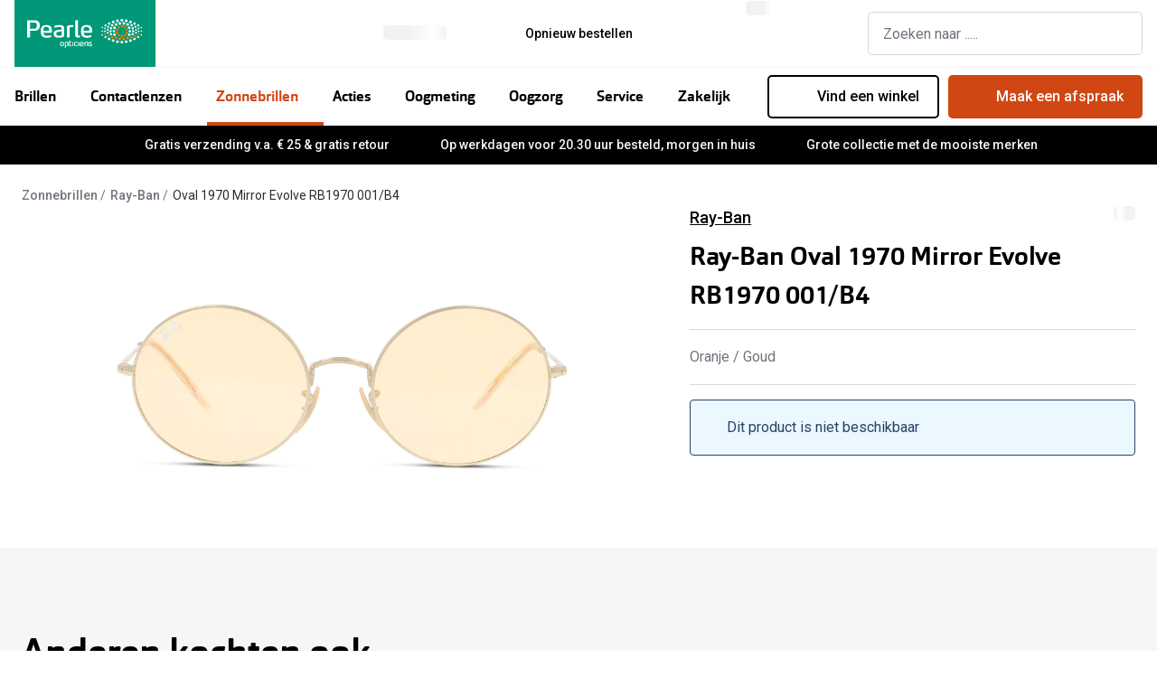

--- FILE ---
content_type: text/html; charset=utf-8
request_url: https://www.pearle.nl/zonnebrillen/ray-ban-rb1970-001-b4-53-19/8056597260374
body_size: 95839
content:
<!DOCTYPE html><html lang="nl"><head><meta charSet="utf-8" data-next-head=""/><meta name="viewport" content="width=device-width, initial-scale=1" data-next-head=""/><link rel="preconnect" href="https://cdn.jsdelivr.net/" data-next-head=""/><title data-next-head="">Ray-Ban Oval 1970 Mirror Evolve RB1970 1/B4 zonnebril | Pearle Opticiens</title><link rel="canonical" href="https://www.pearle.nl/zonnebrillen/ray-ban-rb1970-001-b4-53-19/8056597260374" data-next-head=""/><meta name="robots" content="index, follow, max-image-preview:large" data-next-head=""/><meta property="og:url" content="https://www.pearle.nl/zonnebrillen/ray-ban-rb1970-001-b4-53-19/8056597260374" data-next-head=""/><meta property="og:title" content="Ray-Ban Oval 1970 Mirror Evolve RB1970 1/B4 zonnebril | Pearle Opticiens" data-next-head=""/><meta name="description" content="Bestel jouw Ray-Ban 0RB1970 zonnebril in de kleur goud online bij Pearle ✓ Gratis verzending v.a. €25 ✓ Gratis retour" data-next-head=""/><meta property="og:description" content="Bestel jouw Ray-Ban 0RB1970 zonnebril in de kleur goud online bij Pearle ✓ Gratis verzending v.a. €25 ✓ Gratis retour" data-next-head=""/><meta name="twitter:site" content="https://www.pearle.nl/zonnebrillen/ray-ban-rb1970-001-b4-53-19/8056597260374" data-next-head=""/><meta name="twitter:card" content="summary_large_image" data-next-head=""/><meta name="twitter:image" content="https://grandvision-media.imgix.net/m/a781c2e72773fba8/original_png-8056597260374-front-01-ray-ban-0rb1970-oval-shiny-gold.png?q=70&amp;w=1200&amp;h=630&amp;fit=fill&amp;fm=jpeg" data-next-head=""/><meta property="og:image" content="https://grandvision-media.imgix.net/m/a781c2e72773fba8/original_png-8056597260374-front-01-ray-ban-0rb1970-oval-shiny-gold.png?q=70&amp;w=1200&amp;h=630&amp;fit=fill&amp;fm=jpeg" data-next-head=""/><meta property="og:image:width" content="1200" data-next-head=""/><meta property="og:image:height" content="630" data-next-head=""/><link rel="preconnect" href="https://ui.powerreviews.com" data-next-head=""/><meta charSet="UTF-8"/><script>dataLayer = []</script><link rel="preconnect" href="https://www.googletagmanager.com"/><link rel="preconnect" href="https://www.google-analytics.com"/><script>
              (function(w,d,s,l,i){
                w[l]=w[l]||[];
                w[l].push({'gtm.start': new Date().getTime(),event:'gtm.js'});
                var f=d.getElementsByTagName(s)[0],
                    j=d.createElement(s),
                    dl=l!='dataLayer'?'&l='+l:'';
                j.async=true;
                j.src='https://www.googletagmanager.com/gtm.js?id='+i+dl;
                f.parentNode.insertBefore(j,f);
              })(window,document,'script','dataLayer','GTM-PPPLZSZV');
            </script><script>
              (function(w,d,s,l,i){
                w[l]=w[l]||[];
                w[l].push({'gtm.start': new Date().getTime(),event:'gtm.js'});
                var f=d.getElementsByTagName(s)[0],
                    j=d.createElement(s),
                    dl=l!='dataLayer'?'&l='+l:'';
                j.async=true;
                j.src='https://www.googletagmanager.com/gtm.js?id='+i+dl;
                f.parentNode.insertBefore(j,f);
              })(window,document,'script','dataLayer','GTM-P6HQ2LL');
            </script><link rel="preconnect" href="https://fonts.googleapis.com"/><link href="https://fonts.googleapis.com/css2?family=Roboto:wght@400;500&amp;display=swap" rel="stylesheet"/><link rel="preload" as="font" href="https://assets.grandvision.io/global/orgon-regular.woff2" type="font/woff2" crossorigin="anonymous"/><link rel="preload" as="font" href="https://assets.grandvision.io/global/orgon-medium.woff2" type="font/woff2" crossorigin="anonymous"/><link rel="preload" as="font" href="https://assets.grandvision.io/global/orgon-bold.woff2" type="font/woff2" crossorigin="anonymous"/><style>

    @font-face {
      font-family: 'Orgon';
      src: url('https://assets.grandvision.io/global/orgon-regular.woff2') format('woff2'), url('https://assets.grandvision.io/global/orgon-regular.woff') format('woff');
      font-weight: 400;
      font-display: swap;
    }

    @font-face {
      font-family: 'Orgon';
      src: url('https://assets.grandvision.io/global/orgon-medium.woff2') format('woff2'), url('https://assets.grandvision.io/global/orgon-medium.woff') format('woff');
      font-weight: 500;
      font-display: swap;
    }

    @font-face {
      font-family: 'Orgon';
      src: url('https://assets.grandvision.io/global/orgon-bold.woff2') format('woff2'), url('https://assets.grandvision.io/global/orgon-bold.woff') format('woff');
      font-weight: 700;
      font-display: swap;
    }</style><link rel="preconnect" href="https://auth.pearle.nl"/><link rel="preconnect" href="https://grandvision-images.imgix.net"/><link rel="apple-touch-icon" sizes="180x180" href="/favicon/apple-touch-icon.png"/><link rel="icon" type="image/png" sizes="32x32" href="/favicon/favicon-32x32.png"/><link rel="icon" type="image/png" sizes="16x16" href="/favicon/favicon-16x16.png"/><link rel="manifest" href="/favicon/site.webmanifest"/><link rel="mask-icon" href="/favicon/safari-pinned-tab.svg" color="#009878"/><meta name="msapplication-TileColor" content="#00aba9"/><meta name="theme-color" content="#ffffff"/><meta name="google-site-verification" content="8cKA2UzoIDk5ZQm5tlhY3F8Fg_gB9LIslDQYTSWQWBA"/><link rel="preload" href="https://assets.grandvision.io/nl-pearle/_next/static/pages/_app-6f0fa68ec225e219.css" as="style"/><link rel="stylesheet" href="https://assets.grandvision.io/nl-pearle/_next/static/pages/_app-6f0fa68ec225e219.css" data-n-g=""/><link rel="preload" href="https://assets.grandvision.io/nl-pearle/_next/static/6942-1342b21b4790687f.css" as="style"/><link rel="stylesheet" href="https://assets.grandvision.io/nl-pearle/_next/static/6942-1342b21b4790687f.css" data-n-p=""/><link rel="preload" href="https://assets.grandvision.io/nl-pearle/_next/static/pages/templates/product-detail/sunglasses-0dacf8db17cc1c25.css" as="style"/><link rel="stylesheet" href="https://assets.grandvision.io/nl-pearle/_next/static/pages/templates/product-detail/sunglasses-0dacf8db17cc1c25.css" data-n-p=""/><noscript data-n-css=""></noscript><script defer="" nomodule="" src="https://assets.grandvision.io/nl-pearle/_next/static/chunks/polyfills-42372ed130431b0a.js"></script><script src="https://assets.grandvision.io/nl-pearle/_next/static/chunks/webpack-309a14342fc81573.js" defer=""></script><script src="https://assets.grandvision.io/nl-pearle/_next/static/chunks/framework-20a08b216ef029a9.js" defer=""></script><script src="https://assets.grandvision.io/nl-pearle/_next/static/chunks/main-a24e9c6ee9396d9f.js" defer=""></script><script src="https://assets.grandvision.io/nl-pearle/_next/static/chunks/pages/_app-57734eee24c4d3a3.js" defer=""></script><script src="https://assets.grandvision.io/nl-pearle/_next/static/chunks/8788-897e16ce810d8983.js" defer=""></script><script src="https://assets.grandvision.io/nl-pearle/_next/static/chunks/7306-98526aabb60ad49a.js" defer=""></script><script src="https://assets.grandvision.io/nl-pearle/_next/static/chunks/2702-dece44abdb6dc03f.js" defer=""></script><script src="https://assets.grandvision.io/nl-pearle/_next/static/chunks/9391-6838e8197d903217.js" defer=""></script><script src="https://assets.grandvision.io/nl-pearle/_next/static/chunks/9954-3a9a19848f0efbad.js" defer=""></script><script src="https://assets.grandvision.io/nl-pearle/_next/static/chunks/3432-fdd5de098c8a3a29.js" defer=""></script><script src="https://assets.grandvision.io/nl-pearle/_next/static/chunks/2726-ddb9bdc224ac14d2.js" defer=""></script><script src="https://assets.grandvision.io/nl-pearle/_next/static/chunks/5429-78cb4109b5641ece.js" defer=""></script><script src="https://assets.grandvision.io/nl-pearle/_next/static/chunks/6077-2b3408b8edbc463f.js" defer=""></script><script src="https://assets.grandvision.io/nl-pearle/_next/static/chunks/5415-a3618c524ec886de.js" defer=""></script><script src="https://assets.grandvision.io/nl-pearle/_next/static/chunks/8529-952385028f679d86.js" defer=""></script><script src="https://assets.grandvision.io/nl-pearle/_next/static/chunks/pages/templates/product-detail/sunglasses-fc236517d8de8ff6.js" defer=""></script><script src="https://assets.grandvision.io/nl-pearle/_next/static/cGZw3qrfxzkrZT5Wf9JER/_buildManifest.js" defer=""></script><script src="https://assets.grandvision.io/nl-pearle/_next/static/cGZw3qrfxzkrZT5Wf9JER/_ssgManifest.js" defer=""></script></head><body><noscript><iframe src="https://www.googletagmanager.com/ns.html?id=GTM-PPPLZSZV" height="0" width="0" style="display:none;visibility:hidden"></iframe></noscript><noscript><iframe src="https://www.googletagmanager.com/ns.html?id=GTM-P6HQ2LL" height="0" width="0" style="display:none;visibility:hidden"></iframe></noscript><div id="app-container"><div id="__next"><div class="Toastify"></div><div class="page-layout page-layout--with-header page-layout--with-nav"><a href="#main-content" class="_skipLink_1ryvl_1"><span class="_text_3kw2f_1 _text-body_3kw2f_195 _skipLink__text_1ryvl_27">Ga direct naar de inhoud</span></a><div class="page-layout__header"><div class="header"><header class="header__header" role="banner"><div class="site-container header__container"><button class="header__hamburger" type="button" aria-label="Menu openen" data-element-id="MainNav"><div class="icon icon--hamburger" style="width:24px;height:24px"></div></button><div class="header__logo-wrapper"><a class="logo header__logo" href="/" title="Home" data-t="logo-link" data-element-id="MainNav_Logo"><img class="logo__img" src="//gv-brxm.imgix.net/binaries/_ht_1560345119103/content/gallery/nl-pearle/logos/logo-white-desktop.svg" alt="Pearle Opticiens" data-t="logo-image"/></a></div><nav class="header-menu" aria-label="Algemeen"><div class="header-menu__icons"><button type="button" class="header-menu__search-button header-menu__icon" aria-label="Zoeken" data-element-id="MainNav_Search"><div class="icon icon--search" style="width:24px;height:24px"></div></button><a class="header-menu__icon" href="/opticien" aria-label="Vind een winkel" title="Vind een winkel" data-element-id="MainNav_StoreLocator"><div class="icon icon--location" style="width:24px;height:24px"></div></a><div class="wishlist-loader"><div class="wishlist-loader__skeleton"><svg aria-label="Bezig met laden..." aria-busy="true" class="_skeleton_167pl_1" height="16" width="100%" fill="none" xmlns="http://www.w3.org/2000/svg"><rect clip-path="url(#clip-path-:R1erajbcm:)" x="0" y="0" width="100%" height="16" style="--gradient-id:url(#gradient-:R1erajbcm:)"></rect><defs><linearGradient id="gradient-:R1erajbcm:"><stop offset="10%" class="_backgroundStop_167pl_11"><animate attributeName="offset" values="-1.5; 1" dur="1.5s" repeatCount="indefinite"></animate></stop><stop offset="50%" class="_shimmerStop_167pl_15"><animate attributeName="offset" values="-1.5; 1.5" dur="1.5s" repeatCount="indefinite"></animate></stop><stop offset="90%" class="_backgroundStop_167pl_11"><animate attributeName="offset" values="-1.5; 2" dur="1.5s" repeatCount="indefinite"></animate></stop></linearGradient></defs><clipPath id="clip-path-:R1erajbcm:"><rect width="100%" height="16" rx="5" fill="currentColor"></rect></clipPath></svg></div></div></div></nav><div class="header__search header__search--desktop" role="search"><input class="search-bar__input" placeholder="Zoeken naar ....." data-t="search-bar" aria-label="zoeken" value=""/></div></div></header><nav class="site-nav" data-t="site-nav" aria-label="Alle categorieën"><div class="site-container site-nav__container"><ul class="site-nav__menu"><li class="site-nav-item" data-t="site-nav-item"><a class="site-nav-item__link" href="/brillen" aria-haspopup="true" aria-expanded="false" data-t="site-nav-item-link" data-element-id="MainNav_Brill">Brillen<div class="icon icon--chevron-down" style="width:18px;height:18px"></div></a><div data-t="site-nav-submenu" aria-hidden="true" class="submenu"><div class="submenu__content"><div class="submenu__column"><a class="submenu__link" href="/brillen" data-t="submenu-title-link" tabindex="-1" data-element-id="MainNav_Brill_AlleB"><div class="typography-heading typography-heading--small submenu__title" data-t="typography-heading">Alle brillen</div></a><ul aria-label="Alle brillen" class="submenu__items submenu__level-1"><li class="submenu__item"><a class="submenu__link" href="/brillen/dames" data-element-id="MainNav_Brill_AlleB_Dames" tabindex="-1">Damesbrillen</a></li><li class="submenu__item"><a class="submenu__link" href="/brillen/heren" data-element-id="MainNav_Brill_AlleB_Heren" tabindex="-1">Herenbrillen</a></li><li class="submenu__item"><a class="submenu__link" href="/brillen/kinderen" data-element-id="MainNav_Brill_AlleB_Kinde" tabindex="-1">Kinderbrillen</a></li></ul></div><div class="submenu__column"><div class="typography-heading typography-heading--small submenu__title" data-t="typography-heading">Soorten brillen</div><ul aria-label="Soorten brillen" class="submenu__items submenu__level-1"><li class="submenu__item"><a class="submenu__link" href="/brillen/op-sterkte" data-element-id="MainNav_Brill_Soort_BrilO" tabindex="-1">Bril op sterkte</a></li><li class="submenu__item"><a class="submenu__link" href="https://www.pearle.nl/zonnebrillen/zonnebril-op-sterkte" data-element-id="MainNav_Brill_Soort_Zonne" tabindex="-1">Zonnebril op sterkte</a></li><li class="submenu__item"><a class="submenu__link" href="/brillen/multifocale-bril" data-element-id="MainNav_Brill_Soort_Multi" tabindex="-1">Multifocale bril</a></li><li class="submenu__item"><a class="submenu__link" href="/brillen/blauwlichtfilter" data-element-id="MainNav_Brill_Soort_Blauw" tabindex="-1">Blauw-violet licht bril</a></li><li class="submenu__item"><a class="submenu__link" href="/brillen/computerbril" data-element-id="MainNav_Brill_Soort_Compu" tabindex="-1">Computerbril</a></li><li class="submenu__item"><a class="submenu__link" href="/brillen/leesbril" data-element-id="MainNav_Brill_Soort_Leesb" tabindex="-1">Leesbril</a></li></ul></div><div class="submenu__column"><div class="typography-heading typography-heading--small submenu__title" data-t="typography-heading">Nieuw</div><ul aria-label="Nieuw" class="submenu__items submenu__level-1"><li class="submenu__item"><a class="submenu__link" href="https://www.pearle.nl/smart-glasses/ray-ban" data-element-id="MainNav_Brill_Nieuw_RayBa" tabindex="-1">Ray-Ban Meta AI Glasses</a></li><li class="submenu__item"><a class="submenu__link" href="https://www.pearle.nl/smart-glasses/oakley" data-element-id="MainNav_Brill_Nieuw_Oakle" tabindex="-1">Oakley Meta AI Glasses</a></li><li class="submenu__item"><a class="submenu__link" href="/brillen/brilplan-kids" data-element-id="MainNav_Brill_Nieuw_Pearl" tabindex="-1">Pearle Bril Plan Kids+</a></li><li class="submenu__item"><a class="submenu__link" href="/brillen/brilplan" data-element-id="MainNav_Brill_Nieuw_Pearl" tabindex="-1">Pearle Bril Plan</a></li><li class="submenu__item"><a class="submenu__link" href="/brillen/nieuwe-collectie" data-element-id="MainNav_Brill_Nieuw_Nieuw" tabindex="-1">Nieuwe collectie</a></li></ul></div><div class="submenu__column"><div class="typography-heading typography-heading--small submenu__title" data-t="typography-heading">Acties</div><ul aria-label="Acties" class="submenu__items submenu__level-1"><li class="submenu__item"><a class="submenu__link" href="/brillen/outlet" data-element-id="MainNav_Brill_Actie_Outle" tabindex="-1">Outlet: tot wel 50% korting!</a></li><li class="submenu__item"><a class="submenu__link" href="/acties/3voor1" data-element-id="MainNav_Brill_Actie_3Bril" tabindex="-1">3 brillen voor de prijs van 1</a></li><li class="submenu__item"><a class="submenu__link" href="/acties/zorgvergoeding" data-element-id="MainNav_Brill_Actie_Tot20" tabindex="-1">Tot €200 korting op jouw nieuwe bril</a></li><li class="submenu__item"><a class="submenu__link" href="/brillen/goedkope-brillen" data-element-id="MainNav_Brill_Actie_Compl" tabindex="-1">Complete bril op sterkte: vanaf €30</a></li><li class="submenu__item"><a class="submenu__link" href="/acties/brillen" data-element-id="MainNav_Brill_Actie_Bekij" tabindex="-1">Bekijk alle brillenacties</a></li></ul></div><div class="submenu__column"><div class="typography-heading typography-heading--small submenu__title" data-t="typography-heading">Merken</div><ul aria-label="Merken" class="submenu__items submenu__level-1"><li class="submenu__item"><a class="submenu__link" href="/brillen/ray-ban" data-element-id="MainNav_Brill_Merke_RayBa" tabindex="-1">Ray-Ban</a></li><li class="submenu__item"><a class="submenu__link" href="/brillen/dbyd" data-element-id="MainNav_Brill_Merke_Dbyd" tabindex="-1">DbyD</a></li><li class="submenu__item"><a class="submenu__link" href="/brillen/michael-kors" data-element-id="MainNav_Brill_Merke_Micha" tabindex="-1">Michael Kors</a></li><li class="submenu__item"><a class="submenu__link" href="/brillen/emporio-armani" data-element-id="MainNav_Brill_Merke_Empor" tabindex="-1">Emporio Armani</a></li><li class="submenu__item"><a class="submenu__link" href="/brillen/unofficial" data-element-id="MainNav_Brill_Merke_Unoff" tabindex="-1">Unofficial</a></li><li class="submenu__item"><a class="submenu__link" href="/brillen/oakley" data-element-id="MainNav_Brill_Merke_Oakle" tabindex="-1">Oakley</a></li><li class="submenu__item"><a class="submenu__link" href="/brillen/vogue-eyewear" data-element-id="MainNav_Brill_Merke_Vogue" tabindex="-1">Vogue</a></li><li class="submenu__item"><a class="submenu__link" href="/brillen/merken" data-element-id="MainNav_Brill_Merke_AlleB" tabindex="-1">Alle brillen merken</a></li></ul></div><div class="submenu__column"><div class="typography-heading typography-heading--small submenu__title" data-t="typography-heading">Online hulp &amp; advies</div><ul aria-label="Online hulp &amp; advies" class="submenu__items submenu__level-1"><li class="submenu__item"><a class="submenu__link" href="/brillen/matchfinder" data-element-id="MainNav_Brill_Onlin_DoeDe" tabindex="-1">Doe de test: vind de bril die bij jou past</a></li><li class="submenu__item"><a class="submenu__link" href="/brillen/online-kopen" data-element-id="MainNav_Brill_Onlin_Onlin" tabindex="-1">Online bril kopen in maar 4 stappen</a></li><li class="submenu__item"><a class="submenu__link" href="/brillen/trends" data-element-id="MainNav_Brill_Onlin_Brill" tabindex="-1">Brillentrends</a></li><li class="submenu__item"><a class="submenu__link" href="/brillen/virtual-try-on" data-element-id="MainNav_Brill_Onlin_BrilO" tabindex="-1">Bril online passen</a></li><li class="submenu__item"><a class="submenu__link" href="/brillen/glazen" data-element-id="MainNav_Brill_Onlin_Soort" tabindex="-1">Soorten brillenglazen</a></li><li class="submenu__item"><a class="submenu__link" href="/brillen/nachtbril" data-element-id="MainNav_Brill_Onlin_Nacht" tabindex="-1">Nachtbril</a></li><li class="submenu__item"><a class="submenu__link" href="/zonnebrillen/meekleurende-glazen" data-element-id="MainNav_Brill_Onlin_Meekl" tabindex="-1">Meekleurende glazen</a></li><li class="submenu__item"><a class="submenu__link" href="/brillen/onderhoud" data-element-id="MainNav_Brill_Onlin_Brilo" tabindex="-1">Brilonderhoud</a></li><li class="submenu__item"><a class="submenu__link" href="/jouw-zorgvergoeding" data-element-id="MainNav_Brill_Onlin_Zorgv" tabindex="-1">Zorgvergoeding brillen</a></li><li class="submenu__item"><a class="submenu__link" href="/brillen/alles-over-brillen" data-element-id="MainNav_Brill_Onlin_Alles" tabindex="-1">Alles over brillen</a></li></ul></div></div></div></li><li class="site-nav-item" data-t="site-nav-item"><a class="site-nav-item__link" href="/contactlenzen" aria-haspopup="true" aria-expanded="false" data-t="site-nav-item-link" data-element-id="MainNav_Conta">Contactlenzen<div class="icon icon--chevron-down" style="width:18px;height:18px"></div></a><div data-t="site-nav-submenu" aria-hidden="true" class="submenu"><div class="submenu__content"><div class="submenu__column"><a class="submenu__link" href="/contactlenzen" data-t="submenu-title-link" tabindex="-1" data-element-id="MainNav_Conta_AlleC"><div class="typography-heading typography-heading--small submenu__title" data-t="typography-heading">Alle contactlenzen</div></a><ul aria-label="Alle contactlenzen" class="submenu__items submenu__level-1"><li class="submenu__item"><a class="submenu__link" href="/contactlenzen/maandlenzen" data-element-id="MainNav_Conta_AlleC_Maand" tabindex="-1">Maandlenzen</a></li><li class="submenu__item"><a class="submenu__link" href="/contactlenzen/daglenzen" data-element-id="MainNav_Conta_AlleC_Dagle" tabindex="-1">Daglenzen</a></li><li class="submenu__item"><a class="submenu__link" href="/contactlenzen/multifocaal" data-element-id="MainNav_Conta_AlleC_Multi" tabindex="-1">Multifocale lenzen</a></li><li class="submenu__item"><a class="submenu__link" href="/contactlenzen/torische-lenzen" data-element-id="MainNav_Conta_AlleC_Lenze" tabindex="-1">Lenzen met cilinder</a></li><li class="submenu__item"><a class="submenu__link" href="/contactlenzen/kleurlenzen" data-element-id="MainNav_Conta_AlleC_Kleur" tabindex="-1">Kleurlenzen</a></li><li class="submenu__item"><a class="submenu__link" href="/contactlenzen/nachtlenzen" data-element-id="MainNav_Conta_AlleC_Nacht" tabindex="-1">Nachtlenzen</a></li><li class="submenu__item"><a class="submenu__link" href="/contactlenzen/harde-lenzen" data-element-id="MainNav_Conta_AlleC_Harde" tabindex="-1">Harde lenzen</a></li><li class="submenu__item"><a class="submenu__link" href="/contactlenzen/lenzenvloeistof" data-element-id="MainNav_Conta_AlleC_Lenze" tabindex="-1">Lenzenvloeistof</a></li><li class="submenu__item"><a class="submenu__link" href="/contactlenzen/abonnement" data-element-id="MainNav_Conta_AlleC_Lenze" tabindex="-1">Lenzenabonnement</a></li></ul></div><div class="submenu__column"><div class="typography-heading typography-heading--small submenu__title" data-t="typography-heading">Acties</div><ul aria-label="Acties" class="submenu__items submenu__level-1"><li class="submenu__item"><a class="submenu__link" href="/contactlenzen/pakketkorting" data-element-id="MainNav_Conta_Actie_Lenze" tabindex="-1">Lenzen pakketkorting: 10% korting</a></li><li class="submenu__item"><a class="submenu__link" href="/contactlenzen/abonnement" data-element-id="MainNav_Conta_Actie_Lenze" tabindex="-1">Lenzenabonnement: één maand gratis!</a></li><li class="submenu__item"><a class="submenu__link" href="/oogmeting/lenzen-eerste-keer" data-element-id="MainNav_Conta_Actie_Start" tabindex="-1">Start gratis met het dragen van lenzen</a></li><li class="submenu__item"><a class="submenu__link" href="/acties/lenzen" data-element-id="MainNav_Conta_Actie_Bekij" tabindex="-1">Bekijk alle lenzenacties</a></li></ul></div><div class="submenu__column"><div class="typography-heading typography-heading--small submenu__title" data-t="typography-heading">Merken</div><ul aria-label="Merken" class="submenu__items submenu__level-1"><li class="submenu__item"><a class="submenu__link" href="/contactlenzen/iwear" data-element-id="MainNav_Conta_Merke_Iwear" tabindex="-1">iWear</a></li><li class="submenu__item"><a class="submenu__link" href="/contactlenzen/air-optix-lenzen" data-element-id="MainNav_Conta_Merke_AirOp" tabindex="-1">Air Optix</a></li><li class="submenu__item"><a class="submenu__link" href="/contactlenzen/acuvue" data-element-id="MainNav_Conta_Merke_Acuvu" tabindex="-1">Acuvue</a></li><li class="submenu__item"><a class="submenu__link" href="/contactlenzen/biofinity-lenzen" data-element-id="MainNav_Conta_Merke_Biofi" tabindex="-1">Biofinity</a></li><li class="submenu__item"><a class="submenu__link" href="/contactlenzen/dailies-lenzen" data-element-id="MainNav_Conta_Merke_Daili" tabindex="-1">Dailies</a></li><li class="submenu__item"><a class="submenu__link" href="/contactlenzen/merken" data-element-id="MainNav_Conta_Merke_AlleL" tabindex="-1">Alle lenzen merken</a></li></ul></div><div class="submenu__column"><div class="typography-heading typography-heading--small submenu__title" data-t="typography-heading">Online hulp &amp; advies</div><ul aria-label="Online hulp &amp; advies" class="submenu__items submenu__level-1"><li class="submenu__item"><a class="submenu__link" href="/contactlenzen/lenzen-test" data-element-id="MainNav_Conta_Onlin_DoeDe" tabindex="-1">Doe de test: vind lenzen die bij jou passen</a></li><li class="submenu__item"><a class="submenu__link" href="/oogmeting/contactlenscontrole" data-element-id="MainNav_Conta_Onlin_Conta" tabindex="-1">Contactlenscontrole</a></li><li class="submenu__item"><a class="submenu__link" href="/contactlenzen/lenzen-op-maat" data-element-id="MainNav_Conta_Onlin_Lenze" tabindex="-1">Lenzen op maat</a></li><li class="submenu__item"><a class="submenu__link" href="/contactlenzen/alles-over-lenzen" data-element-id="MainNav_Conta_Onlin_Alles" tabindex="-1">Alles over lenzen</a></li></ul></div></div></div></li><li class="site-nav-item _is_active" data-t="site-nav-item"><a class="site-nav-item__link" href="/zonnebrillen" aria-haspopup="true" aria-expanded="false" data-t="site-nav-item-link" data-element-id="MainNav_Zonne">Zonnebrillen<div class="icon icon--chevron-down" style="width:18px;height:18px"></div></a><div data-t="site-nav-submenu" aria-hidden="true" class="submenu"><div class="submenu__content"><div class="submenu__column"><a class="submenu__link" href="/zonnebrillen" data-t="submenu-title-link" tabindex="-1" data-element-id="MainNav_Zonne_AlleZ"><div class="typography-heading typography-heading--small submenu__title" data-t="typography-heading">Alle zonnebrillen</div></a><ul aria-label="Alle zonnebrillen" class="submenu__items submenu__level-1"><li class="submenu__item"><a class="submenu__link" href="/zonnebrillen/dames" data-element-id="MainNav_Zonne_AlleZ_Dames" tabindex="-1">Dames zonnebrillen</a></li><li class="submenu__item"><a class="submenu__link" href="/zonnebrillen/heren" data-element-id="MainNav_Zonne_AlleZ_Heren" tabindex="-1">Heren zonnebrillen</a></li><li class="submenu__item"><a class="submenu__link" href="/zonnebrillen/kinderen" data-element-id="MainNav_Zonne_AlleZ_Kinde" tabindex="-1">Kinderzonnebrillen</a></li></ul></div><div class="submenu__column"><div class="typography-heading typography-heading--small submenu__title" data-t="typography-heading">Soorten zonnebrillen</div><ul aria-label="Soorten zonnebrillen" class="submenu__items submenu__level-1"><li class="submenu__item"><a class="submenu__link" href="/zonnebrillen/autorijden" data-element-id="MainNav_Zonne_Soort_Autob" tabindex="-1">Autobril</a></li><li class="submenu__item"><a class="submenu__link" href="/zonnebrillen/sport" data-element-id="MainNav_Zonne_Soort_Sport" tabindex="-1">Sportzonnebrillen</a></li><li class="submenu__item"><a class="submenu__link" href="/zonnebrillen/zonnebril-op-sterkte" data-element-id="MainNav_Zonne_Soort_Zonne" tabindex="-1">Zonnebril op sterkte</a></li><li class="submenu__item"><a class="submenu__link" href="/zonnebrillen/multifocale-zonnebril" data-element-id="MainNav_Zonne_Soort_Multi" tabindex="-1">Multifocale zonnebril</a></li><li class="submenu__item"><a class="submenu__link" href="/zonnebrillen/gepolariseerde-zonnebrillen" data-element-id="MainNav_Zonne_Soort_Gepol" tabindex="-1">Gepolariseerde zonnebril</a></li><li class="submenu__item"><a class="submenu__link" href="/zonnebrillen/overzetzonnebril" data-element-id="MainNav_Zonne_Soort_Overz" tabindex="-1">Overzetzonnebril</a></li></ul></div><div class="submenu__column"><div class="typography-heading typography-heading--small submenu__title" data-t="typography-heading">Acties</div><ul aria-label="Acties" class="submenu__items submenu__level-1"><li class="submenu__item"><a class="submenu__link" href="/zonnebrillen/outlet" data-element-id="MainNav_Zonne_Actie_Outle" tabindex="-1">Outlet: tot 50% korting</a></li><li class="submenu__item"><a class="submenu__link" href="https://www.pearle.nl/acties/zorgvergoeding" data-element-id="MainNav_Zonne_Actie_Tot20" tabindex="-1">Tot €200 korting zonnebril op sterkte</a></li><li class="submenu__item"><a class="submenu__link" href="/acties/3voor1" data-element-id="MainNav_Zonne_Actie_3Zonn" tabindex="-1">3 (zonne)brillen voor de prijs van 1</a></li><li class="submenu__item"><a class="submenu__link" href="/acties/zonnebrillen" data-element-id="MainNav_Zonne_Actie_Bekij" tabindex="-1">Bekijk alle zonnebrillenacties</a></li></ul></div><div class="submenu__column"><div class="typography-heading typography-heading--small submenu__title" data-t="typography-heading">Nieuw</div><ul aria-label="Nieuw" class="submenu__items submenu__level-1"><li class="submenu__item"><a class="submenu__link" href="/zonnebrillen/nieuwe-collectie" data-element-id="MainNav_Zonne_Nieuw_Nieuw" tabindex="-1">Nieuwe collectie</a></li><li class="submenu__item"><a class="submenu__link" href="/zonnebrillen/bestsellers" data-element-id="MainNav_Zonne_Nieuw_Bests" tabindex="-1">Bestsellers</a></li><li class="submenu__item"><a class="submenu__link" href="https://www.pearle.nl/smart-glasses/ray-ban" data-element-id="MainNav_Zonne_Nieuw_RayBa" tabindex="-1">Ray-Ban Meta AI Glasses</a></li><li class="submenu__item"><a class="submenu__link" href="https://www.pearle.nl/smart-glasses/oakley" data-element-id="MainNav_Zonne_Nieuw_Oakle" tabindex="-1">Oakley Meta AI Glasses</a></li></ul></div><div class="submenu__column"><div class="typography-heading typography-heading--small submenu__title" data-t="typography-heading">Merken</div><ul aria-label="Merken" class="submenu__items submenu__level-1"><li class="submenu__item"><a class="submenu__link" href="/zonnebrillen/ray-ban" data-element-id="MainNav_Zonne_Merke_RayBa" tabindex="-1">Ray-Ban</a></li><li class="submenu__item"><a class="submenu__link" href="/zonnebrillen/ray-ban/limited-edition" data-element-id="MainNav_Zonne_Merke_RayBa" tabindex="-1">Ray-Ban Limited Edition</a></li><li class="submenu__item"><a class="submenu__link" href="/zonnebrillen/oakley" data-element-id="MainNav_Zonne_Merke_Oakle" tabindex="-1">Oakley</a></li><li class="submenu__item"><a class="submenu__link" href="/zonnebrillen/polaroid" data-element-id="MainNav_Zonne_Merke_Polar" tabindex="-1">Polaroid</a></li><li class="submenu__item"><a class="submenu__link" href="/zonnebrillen/michael-kors" data-element-id="MainNav_Zonne_Merke_Micha" tabindex="-1">Michael Kors</a></li><li class="submenu__item"><a class="submenu__link" href="/zonnebrillen/unofficial" data-element-id="MainNav_Zonne_Merke_Unoff" tabindex="-1">Unofficial</a></li><li class="submenu__item"><a class="submenu__link" href="/zonnebrillen/merken" data-element-id="MainNav_Zonne_Merke_AlleZ" tabindex="-1">Alle zonnebrillen merken</a></li></ul></div><div class="submenu__column"><div class="typography-heading typography-heading--small submenu__title" data-t="typography-heading">Online hulp &amp; advies</div><ul aria-label="Online hulp &amp; advies" class="submenu__items submenu__level-1"><li class="submenu__item"><a class="submenu__link" href="/zonnebrillen/matchfinder" data-element-id="MainNav_Zonne_Onlin_DoeDe" tabindex="-1">Doe de test: vind de zonnebril die bij jou past</a></li><li class="submenu__item"><a class="submenu__link" href="/zonnebrillen/trends" data-element-id="MainNav_Zonne_Onlin_Zonne" tabindex="-1">Zonnebrillen trends</a></li><li class="submenu__item"><a class="submenu__link" href="/zonnebrillen/virtual-try-on" data-element-id="MainNav_Zonne_Onlin_Zonne" tabindex="-1">Zonnebril online passen</a></li><li class="submenu__item"><a class="submenu__link" href="/zonnebrillen/meekleurende-glazen" data-element-id="MainNav_Zonne_Onlin_Meekl" tabindex="-1">Meekleurende glazen</a></li><li class="submenu__item"><a class="submenu__link" href="/zonnebrillen/glazen" data-element-id="MainNav_Zonne_Onlin_Soort" tabindex="-1">Soorten zonnebrillenglazen</a></li><li class="submenu__item"><a class="submenu__link" href="/zonnebrillen/alles-over-zonnebrillen" data-element-id="MainNav_Zonne_Onlin_Alles" tabindex="-1">Alles over zonnebrillen</a></li></ul></div></div></div></li><li class="site-nav-item" data-t="site-nav-item"><a class="site-nav-item__link" href="/acties" aria-haspopup="true" aria-expanded="false" data-t="site-nav-item-link" data-element-id="MainNav_Actie">Acties<div class="icon icon--chevron-down" style="width:18px;height:18px"></div></a><div data-t="site-nav-submenu" aria-hidden="true" class="submenu"><div class="submenu__content"><div class="submenu__column"><a class="submenu__link" href="/acties" data-t="submenu-title-link" tabindex="-1" data-element-id="MainNav_Actie_AlleA"><div class="typography-heading typography-heading--small submenu__title" data-t="typography-heading">Alle acties</div></a></div><div class="submenu__column"><div class="typography-heading typography-heading--small submenu__title" data-t="typography-heading">Brillen</div><ul aria-label="Brillen" class="submenu__items submenu__level-1"><li class="submenu__item"><a class="submenu__link" href="/brillen/outlet" data-element-id="MainNav_Actie_Brill_Outle" tabindex="-1">Outlet: tot wel 50% korting!</a></li><li class="submenu__item"><a class="submenu__link" href="/acties/3voor1" data-element-id="MainNav_Actie_Brill_3Zonn" tabindex="-1">3 (zonne)brillen voor de prijs van 1</a></li><li class="submenu__item"><a class="submenu__link" href="/acties/zorgvergoeding" data-element-id="MainNav_Actie_Brill_Tot20" tabindex="-1">Tot €200 korting op jouw nieuwe bril</a></li><li class="submenu__item"><a class="submenu__link" href="/brillen/goedkope-brillen" data-element-id="MainNav_Actie_Brill_Compl" tabindex="-1">Complete bril op sterkte: vanaf €30</a></li></ul></div><div class="submenu__column"><div class="typography-heading typography-heading--small submenu__title" data-t="typography-heading">Contactlenzen</div><ul aria-label="Contactlenzen" class="submenu__items submenu__level-1"><li class="submenu__item"><a class="submenu__link" href="/contactlenzen/pakketkorting" data-element-id="MainNav_Actie_Conta_Lenze" tabindex="-1">Lenzen pakketkorting: 10% korting</a></li><li class="submenu__item"><a class="submenu__link" href="/contactlenzen/abonnement" data-element-id="MainNav_Actie_Conta_EnMaa" tabindex="-1">Eén maand gratis lenzen</a></li><li class="submenu__item"><a class="submenu__link" href="/oogmeting/lenzen-eerste-keer" data-element-id="MainNav_Actie_Conta_Start" tabindex="-1">Start gratis met het dragen van lenzen</a></li></ul></div><div class="submenu__column"><div class="typography-heading typography-heading--small submenu__title" data-t="typography-heading">Zonnebrillen</div><ul aria-label="Zonnebrillen" class="submenu__items submenu__level-1"><li class="submenu__item"><a class="submenu__link" href="/zonnebrillen/outlet" data-element-id="MainNav_Actie_Zonne_Outle" tabindex="-1">Outlet: tot 50% korting</a></li><li class="submenu__item"><a class="submenu__link" href="/acties/zorgvergoeding" data-element-id="MainNav_Actie_Zonne_Tot20" tabindex="-1">Tot €200 korting zonnebril op sterkte</a></li><li class="submenu__item"><a class="submenu__link" href="/acties/3voor1" data-element-id="MainNav_Actie_Zonne_3Zonn" tabindex="-1">3 (zonne)brillen voor de prijs van 1</a></li></ul></div><div class="submenu__column"><a class="submenu__link" href="/acties/actievoorwaarden" data-t="submenu-title-link" tabindex="-1" data-element-id="MainNav_Actie_Actie"><div class="typography-heading typography-heading--small submenu__title" data-t="typography-heading">Actievoorwaarden</div></a></div></div></div></li><li class="site-nav-item" data-t="site-nav-item"><a class="site-nav-item__link" href="/oogmeting" aria-haspopup="true" aria-expanded="false" data-t="site-nav-item-link" data-element-id="MainNav_Oogme">Oogmeting<div class="icon icon--chevron-down" style="width:18px;height:18px"></div></a><div data-t="site-nav-submenu" aria-hidden="true" class="submenu"><div class="submenu__content"><div class="submenu__column"><a class="submenu__link" href="/oogmeting" data-t="submenu-title-link" tabindex="-1" data-element-id="MainNav_Oogme_Alles"><div class="typography-heading typography-heading--small submenu__title" data-t="typography-heading">Alles over oogmetingen</div></a><ul aria-label="Alles over oogmetingen" class="submenu__items submenu__level-1"><li class="submenu__item"><a class="submenu__link" href="/afspraak-maken" data-element-id="MainNav_Oogme_Alles_MaakE" tabindex="-1">Maak een afspraak</a></li><li class="submenu__item"><a class="submenu__link" href="/oogmeting" data-element-id="MainNav_Oogme_Alles_ZoWer" tabindex="-1">Zo werkt een oogmeting</a></li><li class="submenu__item"><a class="submenu__link" href="/goed-zicht-gesprek" data-element-id="MainNav_Oogme_Alles_GoedZ" tabindex="-1">Goed Zicht Gesprek</a></li><li class="submenu__item"><a class="submenu__link" href="/oogmeting/online-oogtest" data-element-id="MainNav_Oogme_Alles_Onlin" tabindex="-1">Online oogtest</a></li><li class="submenu__item"><a class="submenu__link" href="/oogmeting/contactlenscontrole" data-element-id="MainNav_Oogme_Alles_Conta" tabindex="-1">Contactlenscontrole</a></li><li class="submenu__item"><a class="submenu__link" href="/oogmeting/lenzen-eerste-keer" data-element-id="MainNav_Oogme_Alles_Eerst" tabindex="-1">Eerste keer contactlenzen</a></li><li class="submenu__item"><a class="submenu__link" href="/oogmeting/pupilafstand" data-element-id="MainNav_Oogme_Alles_JouwP" tabindex="-1">Jouw pupil afstand opmeten</a></li><li class="submenu__item"><a class="submenu__link" href="/oogmeting/kind" data-element-id="MainNav_Oogme_Alles_Oogme" tabindex="-1">Oogmeting voor een kind</a></li><li class="submenu__item"><a class="submenu__link" href="/oogmeting/optometrist" data-element-id="MainNav_Oogme_Alles_Optom" tabindex="-1">Optometrist</a></li><li class="submenu__item"><a class="submenu__link" href="/oogmeting/alles-over-oogmeting" data-element-id="MainNav_Oogme_Alles_Alles" tabindex="-1">Alles over oogmetingen</a></li></ul></div></div></div></li><li class="site-nav-item" data-t="site-nav-item"><a class="site-nav-item__link" href="/oogzorg" aria-haspopup="true" aria-expanded="false" data-t="site-nav-item-link" data-element-id="MainNav_Oogzo">Oogzorg<div class="icon icon--chevron-down" style="width:18px;height:18px"></div></a><div data-t="site-nav-submenu" aria-hidden="true" class="submenu"><div class="submenu__content"><div class="submenu__column"><div class="typography-heading typography-heading--small submenu__title" data-t="typography-heading">Oogklachten</div><ul aria-label="Oogklachten" class="submenu__items submenu__level-1"><li class="submenu__item"><a class="submenu__link" href="/oogzorg/wazig-zien" data-element-id="MainNav_Oogzo_Oogkl_Wazig" tabindex="-1">Wazig zien</a></li><li class="submenu__item"><a class="submenu__link" href="/oogmeting/droge-ogen" data-element-id="MainNav_Oogzo_Oogkl_Droge" tabindex="-1">Droge ogen</a></li><li class="submenu__item"><a class="submenu__link" href="/oogzorg/rode-ogen" data-element-id="MainNav_Oogzo_Oogkl_RodeO" tabindex="-1">Rode ogen</a></li><li class="submenu__item"><a class="submenu__link" href="/oogzorg/vermoeide-ogen" data-element-id="MainNav_Oogzo_Oogkl_Vermo" tabindex="-1">Vermoeide ogen</a></li><li class="submenu__item"><a class="submenu__link" href="/oogzorg" data-element-id="MainNav_Oogzo_Oogkl_AlleO" tabindex="-1">Alle oogklachten</a></li></ul></div><div class="submenu__column"><div class="typography-heading typography-heading--small submenu__title" data-t="typography-heading">Oogafwijkingen</div><ul aria-label="Oogafwijkingen" class="submenu__items submenu__level-1"><li class="submenu__item"><a class="submenu__link" href="/oogmeting/bijziend" data-element-id="MainNav_Oogzo_Oogaf_Bijzi" tabindex="-1">Bijziend (myopie)</a></li><li class="submenu__item"><a class="submenu__link" href="/oogzorg/bijziendheid-bij-kinderen" data-element-id="MainNav_Oogzo_Oogaf_Bijzi" tabindex="-1">Bijziendheid bij kinderen</a></li><li class="submenu__item"><a class="submenu__link" href="/oogzorg/myopiemanagement" data-element-id="MainNav_Oogzo_Oogaf_Myopi" tabindex="-1">Myopiemanagement</a></li><li class="submenu__item"><a class="submenu__link" href="/oogmeting/verziend" data-element-id="MainNav_Oogzo_Oogaf_Verzi" tabindex="-1">Verziend (hypermetropie)</a></li><li class="submenu__item"><a class="submenu__link" href="/oogzorg/astigmatisme" data-element-id="MainNav_Oogzo_Oogaf_Astig" tabindex="-1">Astigmatisme (cilinderafwijking)</a></li><li class="submenu__item"><a class="submenu__link" href="/oogmeting/nachtblindheid" data-element-id="MainNav_Oogzo_Oogaf_Nacht" tabindex="-1">Nachtblindheid</a></li><li class="submenu__item"><a class="submenu__link" href="/oogmeting/kleurenblindheid" data-element-id="MainNav_Oogzo_Oogaf_Kleur" tabindex="-1">Kleurenblindheid</a></li><li class="submenu__item"><a class="submenu__link" href="/oogzorg/glaucoom" data-element-id="MainNav_Oogzo_Oogaf_Glauc" tabindex="-1">Glaucoom</a></li><li class="submenu__item"><a class="submenu__link" href="/oogzorg/staar" data-element-id="MainNav_Oogzo_Oogaf_Staar" tabindex="-1">Staar (cataract)</a></li></ul></div><div class="submenu__column"><div class="typography-heading typography-heading--small submenu__title" data-t="typography-heading">Online hulp &amp; advies</div><ul aria-label="Online hulp &amp; advies" class="submenu__items submenu__level-1"><li class="submenu__item"><a class="submenu__link" href="/oogzorg/sportschoolvoorjouwogen" data-element-id="MainNav_Oogzo_Onlin_Sport" tabindex="-1">Sportschool voor jouw ogen</a></li><li class="submenu__item"><a class="submenu__link" href="/20-20-2regel" data-element-id="MainNav_Oogzo_Onlin_20202" tabindex="-1">20-20-2 regel</a></li><li class="submenu__item"><a class="submenu__link" href="https://blog.pearle.nl/" data-element-id="MainNav_Oogzo_Onlin_BlogM" tabindex="-1">Blog: meer informatie &amp; tips</a></li></ul></div></div></div></li><li class="site-nav-item" data-t="site-nav-item"><a class="site-nav-item__link" href="/service" aria-haspopup="true" aria-expanded="false" data-t="site-nav-item-link" data-element-id="MainNav_Servi">Service<div class="icon icon--chevron-down" style="width:18px;height:18px"></div></a><div data-t="site-nav-submenu" aria-hidden="true" class="submenu"><div class="submenu__content"><div class="submenu__column"><a class="submenu__link" href="/opticien" data-t="submenu-title-link" tabindex="-1" data-element-id="MainNav_Servi_Conta"><div class="typography-heading typography-heading--small submenu__title" data-t="typography-heading">Contact</div></a><ul aria-label="Contact" class="submenu__items submenu__level-1"><li class="submenu__item"><a class="submenu__link" href="/klantenservice" data-element-id="MainNav_Servi_Conta_Klant" tabindex="-1">Klantenservice</a></li><li class="submenu__item"><a class="submenu__link" href="/faq" data-element-id="MainNav_Servi_Conta_Meest" tabindex="-1">Meestgestelde vragen</a></li><li class="submenu__item"><a class="submenu__link" href="/locatie" data-element-id="MainNav_Servi_Conta_Optic" tabindex="-1">Opticien in de buurt</a></li></ul></div><div class="submenu__column"><div class="typography-heading typography-heading--small submenu__title" data-t="typography-heading">Service</div><ul aria-label="Service" class="submenu__items submenu__level-1"><li class="submenu__item"><a class="submenu__link" href="/over-pearle/beste-optiekketen" data-element-id="MainNav_Servi_Servi_Pearl" tabindex="-1">Pearle: Beste Optiekketen!</a></li><li class="submenu__item"><a class="submenu__link" href="/service" data-element-id="MainNav_Servi_Servi_DeSer" tabindex="-1">De services van Pearle</a></li><li class="submenu__item"><a class="submenu__link" href="/service/garanties" data-element-id="MainNav_Servi_Servi_Garan" tabindex="-1">Garanties</a></li><li class="submenu__item"><a class="submenu__link" href="/jouw-zorgvergoeding" data-element-id="MainNav_Servi_Servi_Zorgv" tabindex="-1">Zorgvergoeding</a></li><li class="submenu__item"><a class="submenu__link" href="/gebruiksaanwijzingen" data-element-id="MainNav_Servi_Servi_Gebru" tabindex="-1">Gebruiksaanwijzingen</a></li></ul></div></div></div></li><li class="site-nav-item" data-t="site-nav-item"><a class="site-nav-item__link" href="/zakelijk" aria-haspopup="true" aria-expanded="false" data-t="site-nav-item-link" data-element-id="MainNav_Zakel">Zakelijk<div class="icon icon--chevron-down" style="width:18px;height:18px"></div></a><div data-t="site-nav-submenu" aria-hidden="true" class="submenu"><div class="submenu__content"><div class="submenu__column"><a class="submenu__link" href="/zakelijk" data-t="submenu-title-link" tabindex="-1" data-element-id="MainNav_Zakel_Pearl"><div class="typography-heading typography-heading--small submenu__title" data-t="typography-heading">Pearle voor zakelijke klanten</div></a></div><div class="submenu__column"><a class="submenu__link" href="https://www.werkenbijgrandvision.nl/ik-wil-zelf-ondernemen" data-t="submenu-title-link" tabindex="-1" data-element-id="MainNav_Zakel_Onder"><div class="typography-heading typography-heading--small submenu__title" data-t="typography-heading">Ondernemen bij Pearle</div></a></div><div class="submenu__column"><a class="submenu__link" href="/zakelijk/affiliate-programma" data-t="submenu-title-link" tabindex="-1" data-element-id="MainNav_Zakel_Affil"><div class="typography-heading typography-heading--small submenu__title" data-t="typography-heading">Affiliate programma</div></a></div><div class="submenu__column"><a class="submenu__link" href="/zakelijk/influencer-programma" data-t="submenu-title-link" tabindex="-1" data-element-id="MainNav_Zakel_Influ"><div class="typography-heading typography-heading--small submenu__title" data-t="typography-heading">Influencer programma</div></a></div></div></div></li><li class="site-nav-item site-nav-item--my-account" data-t="site-nav-item"><a class="site-nav-item__link" href="/" aria-haspopup="true" aria-expanded="false" data-t="site-nav-item-link" data-element-id="MainNav_MijnA">Mijn Account<div class="icon icon--chevron-down" style="width:18px;height:18px"></div></a><div data-t="site-nav-submenu" aria-hidden="true" class="submenu"><div class="submenu__content"><div class="submenu__column"><div class="typography-heading typography-heading--small submenu__title" data-t="typography-heading"></div></div></div></div></li></ul><div class="site-nav__appointment" data-t="site-nav-appointment"><a class="button button--outline button--medium button--color-primary site-nav__appointment-btn" href="/opticien"><span class="button__icon"><div class="icon icon--location" style="width:24px;height:24px"></div></span><span class="button__text">Vind een winkel</span><div class="button__loader-wrapper"><div aria-hidden="true" class="loader button__loader" data-t="loader"></div></div></a><a class="button button--solid button--medium button--color-primary site-nav__appointment-btn" href="/maak-afspraak"><span class="button__icon"><div class="icon icon--calendar" style="width:24px;height:24px"></div></span><span class="button__text">Maak een afspraak</span><div class="button__loader-wrapper"><div aria-hidden="true" class="loader button__loader" data-t="loader"></div></div></a></div></div></nav></div></div><main role="main" id="main-content" class="page-layout__main"><div><div></div><div><div class="usp-group" data-t="usp-group"><div class="usp-group__container desktop-hidden"><div class="carousel" data-t="carousel"><div class="carousel__inner"><button class="carousel__navigation-chevron carousel__navigation-chevron--left disabled inversed" disabled="" aria-label="Terug"><div class="icon icon--chevron-left" style="width:24px;height:24px"></div></button><div style="overflow-x:hidden;height:100%" class="carousel__container"><div style="-webkit-flex-direction:row;flex-direction:row;-webkit-transition:all 0s ease 0s;transition:all 0s ease 0s;direction:ltr;display:flex;will-change:transform" class="react-swipeable-view-container"><div style="width:100%;-webkit-flex-shrink:0;flex-shrink:0;overflow:auto" aria-hidden="false" data-swipeable="true"><div class="carousel__item"><div class="usp-group-item"><span class="usp-group-item__icon"><div class="icon icon--truck" style="width:18px;height:18px"></div></span><span class="usp-group-item__message">Gratis verzending v.a. € 25 &amp; gratis retour</span></div></div></div></div></div><button class="carousel__navigation-chevron carousel__navigation-chevron--right inversed" aria-label="Volgende"><div class="icon icon--chevron-right" style="width:24px;height:24px"></div></button></div></div></div><ul class="usp-group__container mobile-hidden"><li class="usp-group-list-item"><div class="usp-group-item"><span class="usp-group-item__icon"><div class="icon icon--truck" style="width:18px;height:18px"></div></span><span class="usp-group-item__message">Gratis verzending v.a. € 25 &amp; gratis retour</span></div></li><li class="usp-group-list-item"><div class="usp-group-item"><span class="usp-group-item__icon"><div class="icon icon--delivery" style="width:18px;height:18px"></div></span><span class="usp-group-item__message">Op werkdagen voor 20.30 uur besteld, morgen in huis</span></div></li><li class="usp-group-list-item"><div class="usp-group-item"><span class="usp-group-item__icon"><div class="icon icon--glasses" style="width:18px;height:18px"></div></span><span class="usp-group-item__message">Grote collectie met de mooiste merken</span></div></li></ul></div></div></div><div class="container"><div class="breadcrumbs" data-t="breadcrumbs"><span class="breadcrumbs__link-wrapper"><a href="/zonnebrillen" class="breadcrumbs__link" data-t="breadcrumbs-link">Zonnebrillen</a></span><span class="breadcrumbs__link-wrapper"><a href="/zonnebrillen/ray-ban" class="breadcrumbs__link" data-t="breadcrumbs-link">Ray-Ban</a></span><span class="breadcrumbs__current-page-text">Oval 1970 Mirror Evolve RB1970 001/B4</span><script type="application/ld+json">{"@context":"http://schema.org","@type":"BreadcrumbList","itemListElement":[{"@type":"ListItem","position":1,"item":{"@id":"/zonnebrillen","name":"Zonnebrillen"}},{"@type":"ListItem","position":2,"item":{"@id":"/zonnebrillen/ray-ban","name":"Ray-Ban"}}]}</script></div></div><div class="pdp-layout" data-t="pdp-layout"><div class="pdp-layout--contained-width pdp-layout__sticky-scroll-wrapper"><div class="pdp-layout__info"><img class="unpublished-product-image" src="https://grandvision-media.imgix.net/m/a781c2e72773fba8/original_png-8056597260374-front-01-ray-ban-0rb1970-oval-shiny-gold.png?q=70&amp;w=1200&amp;h=630&amp;fit=fill&amp;fm=jpeg" alt="Ray-Ban Oval 1970 Mirror Evolve RB1970 001/B4"/></div><aside class="pdp-layout__ecomm-aside"><div class="sticky-outer-wrapper"><div class="sticky-inner-wrapper" style="position:relative;top:0px"><div class="product-detail-stack product-detail-stack--half-spacing"><div class="product-detail-title"><div class="product-detail-title__subtitle-row"><a href="/zonnebrillen/ray-ban" class="product-detail-title__link" data-t="product-detail-title-link">Ray-Ban</a><div class="wishlist-loader"><div class="wishlist-loader__skeleton wishlist-loader__skeleton--button"><svg aria-label="Bezig met laden..." aria-busy="true" class="_skeleton_167pl_1" height="16" width="100%" fill="none" xmlns="http://www.w3.org/2000/svg"><rect clip-path="url(#clip-path-:R9b65irbcm:)" x="0" y="0" width="100%" height="16" style="--gradient-id:url(#gradient-:R9b65irbcm:)"></rect><defs><linearGradient id="gradient-:R9b65irbcm:"><stop offset="10%" class="_backgroundStop_167pl_11"><animate attributeName="offset" values="-1.5; 1" dur="1.5s" repeatCount="indefinite"></animate></stop><stop offset="50%" class="_shimmerStop_167pl_15"><animate attributeName="offset" values="-1.5; 1.5" dur="1.5s" repeatCount="indefinite"></animate></stop><stop offset="90%" class="_backgroundStop_167pl_11"><animate attributeName="offset" values="-1.5; 2" dur="1.5s" repeatCount="indefinite"></animate></stop></linearGradient></defs><clipPath id="clip-path-:R9b65irbcm:"><rect width="100%" height="16" rx="5" fill="currentColor"></rect></clipPath></svg></div></div></div><h1 class="typography-heading typography-heading--small product-detail-title__title" data-t="product-detail-title">Ray-Ban Oval 1970 Mirror Evolve RB1970 001/B4</h1></div></div><section class="unpublished-product-ecomm-content"><hr class="horizontal-rule"/><p class="typography-text typography-text--body unpublished-product-ecomm-content__product-color typography-text--color-text-secondary" data-t="productColor-text">Oranje / Goud</p><hr class="horizontal-rule"/><div class="_alert_10xbi_1 _alert-info_10xbi_33 alert-m-default" role="status"><span style="width:24px;height:24px"></span><div class="_alertMain_10xbi_17"><p class="_text_3kw2f_1 _text-body_3kw2f_195 _alertContent_10xbi_25">Dit product is niet beschikbaar</p></div></div></section></div></div></aside></div><div class="pdp-layout--full-width"><div class="lazy-loading"></div></div><script type="application/ld+json">{
  "@context": "http://schema.org",
  "@type": "WebPage",
  "@id": "https://www.pearle.nl/zonnebrillen/ray-ban-rb1970-001-b4-53-19/8056597260374",
  "additionalType": "https://grandvision.com/#/PageType/ProductDetail",
  "name": "Ray-Ban",
  "description": "Nieuwe zonnebril nodig? Zoek niet verder! De Ray-Ban RB1970 001/B4 is namelijk onmisbaar in jouw collectie. Dit prachtige unisex model is goud en is gemaakt van metaal. De oranje zonnebrilglazen filteren blauw licht waardoor je meer scherpte en contrast ziet. Deze zonnebril heeft gespiegelde glazen. Deze glazen reflecteren meer licht en zorgen ervoor dat niemand jouw ogen ziet. Gespiegelde zonnebrillen zijn vooral gewild onder sporters. De Ray-Ban RB1970 001/B4 heeft een rechthoekig montuur. Dit past goed bij een ovale of ronde gezichtsvorm. Dit montuur valt klein. Deze bril is alleen verkrijgbaar online.",
  "url": "https://www.pearle.nl/zonnebrillen/ray-ban-rb1970-001-b4-53-19/8056597260374"
}</script></div><div><div><div class="lazy-loading"></div></div></div><script type="application/ld+json">{
  "@context": "http://schema.org",
  "@type": "Product",
  "@id": "https://www.pearle.nl/zonnebrillen/ray-ban-rb1970-001-b4-53-19/8056597260374#product",
  "url": "https://www.pearle.nl/zonnebrillen/ray-ban-rb1970-001-b4-53-19/8056597260374",
  "sku": "8056597260374",
  "image": "https://grandvision-media.imgix.net/m/e414789629aabfa6/original_png-8056597260374-angle-03-ray-ban-0rb1970-oval-shiny-gold.png",
  "name": "Ray-Ban 0RB1970 001/B4 53/19",
  "description": "Nieuwe zonnebril nodig? Zoek niet verder! De Ray-Ban RB1970 001/B4 is namelijk onmisbaar in jouw collectie. Dit prachtige unisex model is goud en is gemaakt van metaal. De oranje zonnebrilglazen filteren blauw licht waardoor je meer scherpte en contrast ziet. Deze zonnebril heeft gespiegelde glazen. Deze glazen reflecteren meer licht en zorgen ervoor dat niemand jouw ogen ziet. Gespiegelde zonnebrillen zijn vooral gewild onder sporters. De Ray-Ban RB1970 001/B4 heeft een rechthoekig montuur. Dit past goed bij een ovale of ronde gezichtsvorm. Dit montuur valt klein. Deze bril is alleen verkrijgbaar online.",
  "brand": "Ray-Ban",
  "category": "VTO",
  "offers": [
    {
      "@type": "Offer",
      "price": "179.00",
      "priceCurrency": "EUR",
      "priceSpecification": {
        "@type": "CompoundPriceSpecification",
        "name": "Price",
        "price": "179.00",
        "priceCurrency": "EUR",
        "valueAddedTaxIncluded": true,
        "priceComponent": [
          {
            "@type": "UnitPriceSpecification",
            "name": "Price excluding VAT",
            "price": "147.93",
            "valueAddedTaxIncluded": false
          },
          {
            "@type": "UnitPriceSpecification",
            "name": "VAT",
            "price": "31.07",
            "valueAddedTaxIncluded": true
          }
        ]
      }
    }
  ]
}</script><div class="page-layout__pre-footer"></div></main><div class="page-layout__footer"><section class="newsletter-banner newsletter-banner--grey" aria-label="Registreren"><div class="container newsletter-banner__container"><h3 class="typography-heading typography-heading--small newsletter-banner__heading" data-t="typography-heading">Schrijf je in voor de nieuwsbrief en ontvang 10% korting!</h3><div class="newsletter-banner__content"><form id="newsletter-banner" class="newsletter-banner__form" data-t="newsletter-banner" novalidate=""><label class="form-control newsletter-banner__input"><div class="form-control__wrapper"><input aria-invalid="true" aria-required="true" aria-describedby="consent email-error-message" placeholder="E-mailadres" name="email" type="email" class="form-control__input" data-t="email" value=""/></div></label><button type="submit" class="button button--solid button--medium button--color-primary book-appointment__button" aria-busy="false"><span class="button__text">Registreren</span><div class="button__loader-wrapper"><div aria-hidden="true" class="loader button__loader" data-t="loader"></div></div></button></form><div id="consent" class="rich-text-area rich-text-area--text-black newsletter-banner__rich-text-area" style="background-color:transparent"><p class="_text_3kw2f_1 _mb-5_1jxbs_120 _text-body_3kw2f_195">Schrijf je in voor onze nieuwsbrief en blijf op de hoogte van het laatste nieuws. Met het inschrijven van je emailadres, accepteer je de <a href="https://www.pearle.nl/home/disclaimer-privacy">privacy policy</a> en de <a href="https://www.pearle.nl/home/algemene-voorwaarden">terms and conditions</a>. <a href="https://www.pearle.nl/acties/actievoorwaarden">Actievoorwaarden</a> zijn van toepassing. </p></div></div></div></section><footer class="footer footer--no-border" role="contentinfo"><div class="container"><div class="footer__top"><a class="logo footer__logo" href="/" title="Pearle Opticiens home" data-t="logo-link"><img class="logo__img" src="//gv-brxm.imgix.net/binaries/_ht_1559724827745/content/gallery/nl-pearle/logos/logo.svg" alt="Pearle Opticiens" data-t="logo-image"/></a></div><div role="heading" aria-level="3" class="typography-heading typography-heading--small footer__title" data-t="typography-heading">Waar kunnen we jou mee helpen?</div><div class="footer__content"><div class="footer__sections"><section class="footer-section"><div role="heading" aria-level="4" class="typography-heading typography-heading--smallest footer-section__title" data-t="typography-heading">Assortiment</div><div class="footer-section__content"><div class="rich-text-area rich-text-area--text-black footer__rich-text" style="background-color:transparent"><ul>
 <li><a href="/brillen">Brillen</a></li>
 <li><a href="/zonnebrillen">Zonnebrillen</a></li>
 <li><a href="/contactlenzen">Contactlenzen</a></li>
 <li><a href="/oogmeting">Oogmeting</a></li>
 <li><a href="/contactlenzen/abonnement">Lenzenabonnement</a></li>
 <li><a href="/merken">Merken</a></li>
</ul></div></div></section><section class="footer-section"><div role="heading" aria-level="4" class="typography-heading typography-heading--smallest footer-section__title" data-t="typography-heading">Klantenservice</div><div class="footer-section__content"><div class="rich-text-area rich-text-area--text-black footer__rich-text" style="background-color:transparent"><ul>
 <li><a href="/faq#Bestellen">Bestellen</a></li>
 <li><a href="/faq#Verzenden">Verzending</a></li>
 <li><a href="/faq#Retourneren">Retourneren</a></li>
 <li><strong><a href="/faq">Meestgestelde vragen</a></strong></li>
 <li><a href="/klantenservice">Contact</a></li>
 <li><a href="/jouw-zorgvergoeding">Zorgvergoeding</a></li>
 <li><a href="/service">Garanties</a></li>
</ul></div></div></section><section class="footer-section"><div role="heading" aria-level="4" class="typography-heading typography-heading--smallest footer-section__title" data-t="typography-heading">Pearle Opticiens</div><div class="footer-section__content"><div class="rich-text-area rich-text-area--text-black footer__rich-text" style="background-color:transparent"><ul>
 <li><a href="https://www.pearle.nl/over-pearle">Over Pearle</a></li>
 <li><a href="/locatie">Opticiens</a></li>
 <li><a href="https://www.werkenbijgrandvision.nl/pearle">Vacatures</a></li>
 <li><a href="/zakelijk">Zakelijk</a></li>
 <li><a rel="noopener noreferrer" href="https://www.werkenbijgrandvision.nl/ik-wil-zelf-ondernemen" target="_blank">Ondernemen bij Pearle</a></li>
 <li><a href="/over-pearle/beste-optiekketen">Beste winkelketen</a></li>
 <li><a href="/acties/actievoorwaarden">Actievoorwaarden</a></li>
</ul></div></div></section></div><section class="footer__aside"><section class="footer__section footer__social"><div role="heading" aria-level="4" class="typography-heading typography-heading--smallest footer-section__title" data-t="typography-heading">Volg ons</div><ul class="footer__social-links"><li class="footer__social-links-item"><a class="footer__social-link" href="https://www.youtube.com/user/PearleOpticiens" target="_blank" rel="noreferrer noopener" aria-label="Pearle Opticiens Nederland YouTube"><div class="lazy-image footer__social-image" style="padding-bottom:100%"></div></a></li><li class="footer__social-links-item"><a class="footer__social-link" href="https://www.facebook.com/pearleopticiensnederland" target="_blank" rel="noreferrer noopener" aria-label="Pearle Opticiens Nederland Facebook"><div class="lazy-image footer__social-image" style="padding-bottom:100%"></div></a></li><li class="footer__social-links-item"><a class="footer__social-link" href="https://www.instagram.com/pearleopticiensnl/" target="_blank" rel="noreferrer noopener" aria-label="Pearle Opticiens Nederland Instagram"><div class="lazy-image footer__social-image" style="padding-bottom:100%"></div></a></li><li class="footer__social-links-item"><a class="footer__social-link" href="https://www.tiktok.com/@pearleopticiensnl" target="_blank" rel="noreferrer noopener" aria-label="Pearle Opticiens Nederland TikTok"><div class="lazy-image footer__social-image" style="padding-bottom:100%"></div></a></li></ul></section><div class="footer__apps"></div><div class="newsletter"><button type="button" class="button button--solid button--medium button--color-primary newsletter__toggle newsletter__toggle--full-width"><span class="button__text">Schrijf je in voor de nieuwsbrief</span><div class="button__loader-wrapper"><div aria-hidden="true" class="loader button__loader" data-t="loader"></div></div></button></div><div class="footer__additional-content"><p> </p>

<p><a href="/afspraak-maken" class="button button--color-primary button--medium button--solid">Maak een afspraak</a></p>

<p> </p>

<p><a href="/opticien" class="button button--color-primary button--medium button--outline">Vind een winkel</a></p>

<p> </p>

<p>                                  <a href="https://www.transitions.com/emea/certified-partner/pearle/"><img src="//gv-brxm.imgix.net/binaries/_ht_1764583403346/content/gallery/nl-pearle/logos/transitions-certified-provider-badge-2025-2.png"/></a></p></div></section></div><div class="footer__payment"><ul class="footer__payment-items"><li class="footer__payment-item"><div class="lazy-image" style="padding-bottom:62.5%"></div></li><li class="footer__payment-item"><div class="lazy-image" style="padding-bottom:62.5%"></div></li><li class="footer__payment-item"><div class="lazy-image" style="padding-bottom:62.5%"></div></li><li class="footer__payment-item"><div class="lazy-image" style="padding-bottom:62.5%"></div></li><li class="footer__payment-item"><div class="lazy-image" style="padding-bottom:62.5%"></div></li><li class="footer__payment-item"><div class="lazy-image" style="padding-bottom:62.5%"></div></li><li class="footer__payment-item"><div class="lazy-image" style="padding-bottom:62.5%"></div></li><li class="footer__payment-item"><div class="lazy-image" style="padding-bottom:62.5%"></div></li><li class="footer__payment-item"><div class="lazy-image" style="padding-bottom:62.5%"></div></li><li class="footer__payment-item"><div class="lazy-image" style="padding-bottom:62.5%"></div></li><li class="footer__payment-item"><div class="lazy-image" style="padding-bottom:62.5%"></div></li></ul></div><ul class="footer__links"><li class="footer__links-item"><a class="footer__link" href="/home/gebruiksvoorwaarden">Gebruiksvoorwaarden</a></li><li class="footer__links-item"><a class="footer__link" href="/home/disclaimer-privacy">Privacy</a></li><li class="footer__links-item"><a class="footer__link" href="/home/algemene-voorwaarden">Algemene voorwaarden</a></li><li class="footer__links-item"><a class="footer__link" href="/home/toegankelijkheidsverklaring">Toegankelijkheidsverklaring</a></li><li class="footer__links-item"><a class="footer__link" href="/home/cookies">Cookies</a></li><li class="footer__links-item"><button class="ot-sdk-show-settings footer__link" id="ot-sdk-btn" data-t="onetrust-button">Cookie-instellingen</button></li></ul><div class="footer__legal"><p>© Copyright Pearle.nl | Alle getoonde prijzen op de website zijn inclusief BTW </p></div></div></footer></div></div><div class="_toastContainer_1kgys_78" data-prevent-modal-close="true"></div></div></div><script type="application/ld+json">{
  "@context": "http://schema.org",
  "@type": "Organization",
  "name": "Pearle Opticiens",
  "legalName": "Brilmij Groep B.V.",
  "taxID": "31047357",
  "vatID": "NL805357233B01",
  "url": "https://www.pearle.nl",
  "email": "contact@pearle-post.com",
  "telephone": "+318002745002",
  "logo": "https://www.pearle.nl/img/pnl-vert-600.png",
  "address": [
    {
      "@type": "PostalAddress",
      "streetAddress": "Antwoordnummer 3004",
      "postalCode": "3760 VD",
      "addressLocality": "Soesterberg",
      "addressCountry": "Nederland"
    }
  ],
  "contactPoint": {
    "@type": "ContactPoint",
    "telephone": "+318002745001",
    "contactType": "customer service",
    "areaServed": "NL",
    "contactOption": "TollFree"
  }
}</script><script><!--googleoff: all--></script><script id="__NEXT_DATA__" type="application/json">{"props":{"isServer":true,"initialState":{"featureToggles":null,"apiConfig":null,"intl":null,"auth":{"state":"uninitialized"},"shipping":{"preferredMethodKey":null},"myAccount":{"profile":{"forms":{}},"ccc":{"detailCall":{"status":"idle"},"pauseCall":{"status":"idle"},"quantityCall":{"status":"idle"},"productDataCall":{"status":"idle"},"productData":{},"cccForm":{"state":{},"saveFormCall":{"status":"idle"},"isInEditMode":false,"isModalOpen":false},"list":{"status":"uninitialized"}},"prescriptions":{"listCall":{"status":"idle"}},"unlinkOrderCall":{"status":"idle"}},"checkout":{"root":{"state":"uninitialized"},"shippingMethods":{"status":"uninitialized"},"shipping":{"selectedShippingMethod":{"isValid":false,"isTouched":false},"isBillingAndDeliveryAddressSame":false,"shippingDetails":{"billingAddress":{"formData":{},"isEnabled":true,"isValid":false},"contactDetails":{"formData":{},"isEnabled":true,"isValid":false},"expressCheckout":{"formData":{},"isEnabled":false,"isValid":false},"invoice":{"formData":{},"isEnabled":false,"isValid":false},"deliveryAddress":{"formData":{},"isEnabled":false,"isValid":false},"company":{"formData":{},"isEnabled":false,"isValid":false}},"isPrefillFinished":false,"consents":[]},"payment":{"paymentDetails":{},"paymentFlow":"Undefined"},"error":null,"myAccount":null,"donations":[]},"configurators":{},"prescriptionGlasses":{"bundles":{"lensTypes":{},"packages":{},"addOns":{},"frames":{}},"configurations":{},"prescription":{"left":{},"right":{}},"products":{"frames":{},"lensTypes":{},"variants":{},"packages":{},"addOns":{}},"configurator":{}}},"initialProps":{"pageProps":{"sku":"8056597260374","slug":"ray-ban-rb1970-001-b4-53-19","product":{"id":"399c5dfa-eb5a-4b46-ad6c-35203dc3f484","name":"Ray-Ban 0RB1970 001/B4 53/19","brandName":"Ray-Ban","masterSku":"8056597260374","variantFacetTree":[],"commercialCategories":[],"analyticsData":{"category":"VTO","vatRate":0.21},"isReviewEnabled":true,"isPublished":false,"productType":"Sunglasses","variants":[{"assets":[],"channelAvailability":"IN_STORE_ONLY","displayName":"Ray-Ban Oval 1970 Mirror Evolve RB1970 001/B4","description":"Nieuwe zonnebril nodig? Zoek niet verder! De Ray-Ban RB1970 001/B4 is namelijk onmisbaar in jouw collectie. Dit prachtige unisex model is goud en is gemaakt van metaal. De oranje zonnebrilglazen filteren blauw licht waardoor je meer scherpte en contrast ziet. Deze zonnebril heeft gespiegelde glazen. Deze glazen reflecteren meer licht en zorgen ervoor dat niemand jouw ogen ziet. Gespiegelde zonnebrillen zijn vooral gewild onder sporters. De Ray-Ban RB1970 001/B4 heeft een rechthoekig montuur. Dit past goed bij een ovale of ronde gezichtsvorm. Dit montuur valt klein. Deze bril is alleen verkrijgbaar online.","shortDescription":"Ray-Ban Oval 1970 Mirror Evolve RB1970 001/B4","sku":"8056597260374","slug":"ray-ban-rb1970-001-b4-53-19","variantUsps":["Spiegelglazen","Medium getinte glazen (oranje, roze, blauw en rood)","Categorie 2: tussen de 57% en 82% lichtabsorptie","Beschermt voldoende tegen een lage zon, maar nog niet geschikt voor fel zonlicht."],"isExcludedFromCheckout":false,"isAvailableForInStoreSubscription":false,"isAvailableForSubscription":false,"media":{"images":[{"url":"https://grandvision-media.imgix.net/m/e414789629aabfa6/original_png-8056597260374-angle-03-ray-ban-0rb1970-oval-shiny-gold.png","label":"Angle_Left01","dimensions":{"w":3850,"h":2167}},{"url":"https://grandvision-media.imgix.net/m/a781c2e72773fba8/original_png-8056597260374-front-01-ray-ban-0rb1970-oval-shiny-gold.png","label":"Front","dimensions":{"w":3500,"h":1750}}]},"purchaseTypePrices":{"single-purchase":{"currency":"EUR","isCentAmount":false,"originalPrice":179,"loyaltyPoints":90},"instore-subscription-purchase":{"currency":"EUR","isCentAmount":false,"originalPrice":179,"loyaltyPoints":90}},"seoConfig":{"metaTitle":"Ray-Ban Oval 1970 Mirror Evolve RB1970 1/B4 zonnebril","metaDescription":"Bestel jouw Ray-Ban 0RB1970 zonnebril in de kleur goud online bij Pearle ✓ Gratis verzending v.a. €25 ✓ Gratis retour","ogImageUrl":"https://grandvision-media.imgix.net/m/a781c2e72773fba8/original_png-8056597260374-front-01-ray-ban-0rb1970-oval-shiny-gold.png?q=70\u0026w=1200\u0026h=630\u0026fit=fill\u0026fm=jpeg"},"isPublished":false,"stock":{"enableStockIndicator":true,"isAllowBackOrder":false,"stockCount":0},"inventoryChannels":[],"facets":{"color":"Oranje / Goud","frameColor":"Goud","frameLensColor":"Oranje"},"frameMeasurements":[{"measurement":127,"label":"products.measurements.frame.width","key":"measurements.frame.width","image":{"url":"[data-uri]","width":358,"height":158}},{"measurement":19,"label":"products.measurements.bridge.width","key":"measurements.bridge.width","image":{"url":"[data-uri]","width":358,"height":150}},{"measurement":47,"label":"products.measurements.lens.height","key":"measurements.lens.height","image":{"url":"[data-uri]","width":360,"height":122}},{"measurement":54,"label":"products.measurements.lens.width","key":"measurements.lens.width","image":{"url":"[data-uri]","width":358,"height":122}},{"measurement":145,"label":"products.measurements.templeArm.length","key":"measurements.templeArm.length","image":{"url":"[data-uri]","width":362,"height":155}}],"brandModelCode":"RB1970","brandModelColorCode":"001/B4","variantType":"sunglasses","faceShapes":["round","oval"],"productFeatures":[{"type":"uvCategory","iconName":"uv","labelKey":"products.sunglasses.features.uvCategory"},{"type":"glazeable","iconName":"reading","labelKey":"products.sunglasses.features.glazeable"}],"specifications":[{"specificationAttribute":"brand","value":"Ray-Ban"},{"specificationAttribute":"opcoBackendId","value":"60022458"},{"specificationAttribute":"sku","value":"8056597260374"},{"specificationAttribute":"brandModel","value":"Oval 1970 Mirror Evolve"},{"specificationAttribute":"brandModelCode","value":"RB1970"},{"specificationAttribute":"faceShape","value":"Rond, Ovaal"},{"specificationAttribute":"gender","value":["Dames","Heren","Unisex"]},{"specificationAttribute":"genderUnlocalized","value":["Female","Male","Unisex"]},{"specificationAttribute":"frameShape","value":"Rechthoekig"},{"specificationAttribute":"frameShapeUnlocalized","value":"Rectangle"},{"specificationAttribute":"lensColor","value":"Oranje"},{"specificationAttribute":"frameColor","value":["Goud"]},{"specificationAttribute":"frameColorUnlocalized","value":["Gold"]},{"specificationAttribute":"frameMaterial","value":"Metaal"},{"specificationAttribute":"frameMaterialUnlocalized","value":"Metal"},{"specificationAttribute":"frameType","value":"Randbril"},{"specificationAttribute":"frameTypeUnlocalized","value":"Rim Glasses"},{"specificationAttribute":"glazeble","value":true},{"specificationAttribute":"polarized","value":false},{"specificationAttribute":"mirror","value":true},{"specificationAttribute":"templeType","value":"Metal"},{"specificationAttribute":"trend","value":"Casual"},{"specificationAttribute":"prescriptionGlass","value":true}],"isVtoEnabled":true,"isReservable":false}],"isOfferedWithPrescriptions":true,"isExclusiveBrand":false},"activeVariant":{"assets":[],"channelAvailability":"IN_STORE_ONLY","displayName":"Ray-Ban Oval 1970 Mirror Evolve RB1970 001/B4","description":"Nieuwe zonnebril nodig? Zoek niet verder! De Ray-Ban RB1970 001/B4 is namelijk onmisbaar in jouw collectie. Dit prachtige unisex model is goud en is gemaakt van metaal. De oranje zonnebrilglazen filteren blauw licht waardoor je meer scherpte en contrast ziet. Deze zonnebril heeft gespiegelde glazen. Deze glazen reflecteren meer licht en zorgen ervoor dat niemand jouw ogen ziet. Gespiegelde zonnebrillen zijn vooral gewild onder sporters. De Ray-Ban RB1970 001/B4 heeft een rechthoekig montuur. Dit past goed bij een ovale of ronde gezichtsvorm. Dit montuur valt klein. Deze bril is alleen verkrijgbaar online.","shortDescription":"Ray-Ban Oval 1970 Mirror Evolve RB1970 001/B4","sku":"8056597260374","slug":"ray-ban-rb1970-001-b4-53-19","variantUsps":["Spiegelglazen","Medium getinte glazen (oranje, roze, blauw en rood)","Categorie 2: tussen de 57% en 82% lichtabsorptie","Beschermt voldoende tegen een lage zon, maar nog niet geschikt voor fel zonlicht."],"isExcludedFromCheckout":false,"isAvailableForInStoreSubscription":false,"isAvailableForSubscription":false,"media":{"images":[{"url":"https://grandvision-media.imgix.net/m/e414789629aabfa6/original_png-8056597260374-angle-03-ray-ban-0rb1970-oval-shiny-gold.png","label":"Angle_Left01","dimensions":{"w":3850,"h":2167}},{"url":"https://grandvision-media.imgix.net/m/a781c2e72773fba8/original_png-8056597260374-front-01-ray-ban-0rb1970-oval-shiny-gold.png","label":"Front","dimensions":{"w":3500,"h":1750}}]},"purchaseTypePrices":{"single-purchase":{"currency":"EUR","isCentAmount":false,"originalPrice":179,"loyaltyPoints":90},"instore-subscription-purchase":{"currency":"EUR","isCentAmount":false,"originalPrice":179,"loyaltyPoints":90}},"seoConfig":{"metaTitle":"Ray-Ban Oval 1970 Mirror Evolve RB1970 1/B4 zonnebril","metaDescription":"Bestel jouw Ray-Ban 0RB1970 zonnebril in de kleur goud online bij Pearle ✓ Gratis verzending v.a. €25 ✓ Gratis retour","ogImageUrl":"https://grandvision-media.imgix.net/m/a781c2e72773fba8/original_png-8056597260374-front-01-ray-ban-0rb1970-oval-shiny-gold.png?q=70\u0026w=1200\u0026h=630\u0026fit=fill\u0026fm=jpeg"},"isPublished":false,"stock":{"enableStockIndicator":true,"isAllowBackOrder":false,"stockCount":0},"inventoryChannels":[],"facets":{"color":"Oranje / Goud","frameColor":"Goud","frameLensColor":"Oranje"},"frameMeasurements":[{"measurement":127,"label":"products.measurements.frame.width","key":"measurements.frame.width","image":{"url":"[data-uri]","width":358,"height":158}},{"measurement":19,"label":"products.measurements.bridge.width","key":"measurements.bridge.width","image":{"url":"[data-uri]","width":358,"height":150}},{"measurement":47,"label":"products.measurements.lens.height","key":"measurements.lens.height","image":{"url":"[data-uri]","width":360,"height":122}},{"measurement":54,"label":"products.measurements.lens.width","key":"measurements.lens.width","image":{"url":"[data-uri]","width":358,"height":122}},{"measurement":145,"label":"products.measurements.templeArm.length","key":"measurements.templeArm.length","image":{"url":"[data-uri]","width":362,"height":155}}],"brandModelCode":"RB1970","brandModelColorCode":"001/B4","variantType":"sunglasses","faceShapes":["round","oval"],"productFeatures":[{"type":"uvCategory","iconName":"uv","labelKey":"products.sunglasses.features.uvCategory"},{"type":"glazeable","iconName":"reading","labelKey":"products.sunglasses.features.glazeable"}],"specifications":[{"specificationAttribute":"brand","value":"Ray-Ban"},{"specificationAttribute":"opcoBackendId","value":"60022458"},{"specificationAttribute":"sku","value":"8056597260374"},{"specificationAttribute":"brandModel","value":"Oval 1970 Mirror Evolve"},{"specificationAttribute":"brandModelCode","value":"RB1970"},{"specificationAttribute":"faceShape","value":"Rond, Ovaal"},{"specificationAttribute":"gender","value":["Dames","Heren","Unisex"]},{"specificationAttribute":"genderUnlocalized","value":["Female","Male","Unisex"]},{"specificationAttribute":"frameShape","value":"Rechthoekig"},{"specificationAttribute":"frameShapeUnlocalized","value":"Rectangle"},{"specificationAttribute":"lensColor","value":"Oranje"},{"specificationAttribute":"frameColor","value":["Goud"]},{"specificationAttribute":"frameColorUnlocalized","value":["Gold"]},{"specificationAttribute":"frameMaterial","value":"Metaal"},{"specificationAttribute":"frameMaterialUnlocalized","value":"Metal"},{"specificationAttribute":"frameType","value":"Randbril"},{"specificationAttribute":"frameTypeUnlocalized","value":"Rim Glasses"},{"specificationAttribute":"glazeble","value":true},{"specificationAttribute":"polarized","value":false},{"specificationAttribute":"mirror","value":true},{"specificationAttribute":"templeType","value":"Metal"},{"specificationAttribute":"trend","value":"Casual"},{"specificationAttribute":"prescriptionGlass","value":true}],"isVtoEnabled":true,"isReservable":false},"title":"Excuses voor het ongemak","subheader":"De door jou opgevraagde pagina is niet beschikbaar.","buttonText":"Home","isContentPage":false,"visitor":{"id":"2615d1b2-0d06-448f-b955-08af68a1ac41","header":"visitor","new":true},"locale":"nl-NL","path":"/zonnebrillen/ray-ban-rb1970-001-b4-53-19/8056597260374","isMultilingualEnabled":false,"pageModel":{"meta":{"visitor":{"id":"2615d1b2-0d06-448f-b955-08af68a1ac41","header":"visitor","new":true},"visit":{"id":"3dd7c9ea-dd2e-426d-86ff-dbd9cb80bdf4","new":true},"product":"brxm","version":"1.0","branch":"master"},"links":{"self":{"href":"https://www-prod.brxm.grandvision.io/resourceapi/zonnebrillen/ray-ban-rb1970-001-b4-53-19/8056597260374?refPrefix=_","type":"external"},"site":{"href":"/zonnebrillen/ray-ban-rb1970-001-b4-53-19/8056597260374?refPrefix=_","type":"internal"}},"channel":{"info":{"props":{"deliveryInfo":"","newsletterV2Configuration":"/content/documents/nl-pearle/nl/common/static-documents/newsletter-v2-component","returnsConfiguration":"","reimbursableLogo":"","protectionConfiguration":"","copyDocuments":"false","reimbursableLogoAlternative":"","storeDetail":"/content/documents/nl-pearle/nl/common/static-documents/store-detail-configuration","org.hippoecm.hst.configuration.channel.PreviewURLChannelInfo_url":"https://www.pearle.nl","logoAlternative":"/content/gallery/nl-pearle/logos/logo.svg","cartConfiguration":"","appointmentURLsConfiguration":"","logoSmall":"/content/gallery/nl-pearle/logos/sticky-nav-bar.svg","logo":"/content/gallery/nl-pearle/logos/logo-white-desktop.svg","payInstallmentsLogo":"","countrySwitcher":"","newsletterConfiguration":"/content/documents/nl-pearle/nl/common/static-documents/newsletter-subscription","paymentConfiguration":"","logoFooter":"","appointmentConfiguration":"/content/documents/nl-pearle/nl/common/static-documents/appointment-configuration-document"}}},"root":{"$ref":"_u1ed77e15ad8e4c4ca7827670dfc5b28d"},"document":{"$ref":"_u5af63332b5ff48e880782e2903595254"},"page":{"u1ed77e15ad8e4c4ca7827670dfc5b28d":{"id":"r56","links":{"self":{"href":"https://www-prod.brxm.grandvision.io/nl-pearle/resourceapi/zonnebrillen/ray-ban-rb1970-001-b4-53-19/8056597260374?_hn:type=component-rendering\u0026_hn:ref=r56\u0026refPrefix=_","type":"external"}},"meta":{"definitionId":"hst:pages/zonnebrillen-product-detail-page","pageTitle":"zonnebrillen-pdp","params":{}},"name":"zonnebrillen-product-detail-page","type":"component","componentClass":"com.grandvision.components.AbstractPageComponent","children":[{"$ref":"_ud406a5c6a69148f08a221b9da3c9f6f4"},{"$ref":"_u3914442d17ea49e4a52988c171309b1e"},{"$ref":"_u016fd3ee87bf43a1a7b9b51da3f211bb"}],"models":{"newsletterV2Configuration":{"$ref":"_u9ff9de2532fc404f80900d6039f39875"},"localeOptions":[{"locale":"nl_NL","path":"/zonnebrillen/ray-ban-rb1970-001-b4-53-19/8056597260374","title":"Welkom bij Whitelabel","chooseLanguage":"Kies hier je taal (momenteel NL geselecteerd)","buttonCaption":"Nederlands"}],"reimbursableLogoAlternativeUrl":null,"reimbursableLogoUrl":null,"locale":"nl_NL","logoUrl":"//gv-brxm.imgix.net/binaries/_ht_1560345119103/content/gallery/nl-pearle/logos/logo-white-desktop.svg","productRoutes":{"Frames":"/brillen","Contact-lenses":"/contactlenzen","Solutions":"/contactlenzen/lenzenvloeistof","Sunglasses":"/zonnebrillen","Ready-readers":"/brillen/kant-en-klare-leesbrillen"},"productImageOrder":{"Frames":["Front","Angle_Left01","Detail05","Angle_Left02","Angle_Right01","Angle_Right02","Folded","On_Model_Female01","On_Model_Female02","On_Model_Female03","On_Model_Male01","On_Model_Male02","On_Model_Male03","Bottom_Up","Zoom","Detail01","Detail02","Detail03","Detail04","Detail06"],"Contact-lenses":["Front","Angle_Left01","Angle_Right01","Parameter","Open_Box","Detail01"],"Solutions":["Front","Angle_Left01","Angle_Left02","Open_Box"],"Ready-readers":["Front","Angle_Left01","Angle_Left02"],"Sunglasses":["Angle_Left01","Front","Detail05","Angle_Left02","Angle_Right01","Angle_Right02","Folded","On_Model_Female01","On_Model_Female02","On_Model_Female03","On_Model_Male01","On_Model_Male02","On_Model_Male03","Bottom_Up","Zoom","Detail01","Detail02","Detail03","Detail04","Detail06"]},"defaultLocale":"nl_NL","routes":{"appointment-cancel":"/cancel-appointment","stores":"/opticien","book-appointment":"/afspraak-maken","write-review":"/schrijf-een-review","book-appointment-form":"/afspraak-maken/reserveren","confirm-appointment":"/afspraak-bevestiging","cart":"/winkelmand","appointment-reschedule":"/reschedule-appointment","faq-page":"/faq","appointment-book":"/maak-afspraak","search":"/search","change-appointment":"/afspraak-wijzigen","root":"/","healthcare-reimbursement":"/zorgvergoeding","pagenotfound":"/pagenotfound","store-overview":"/locatie"},"logoMobileUrl":"//gv-brxm.imgix.net/binaries/_ht_1560345119103/mobile/content/gallery/nl-pearle/logos/logo-white-desktop.svg","pageType":"product-detail","logoSmallUrl":"//gv-brxm.imgix.net/binaries/_ht_1559827918353/content/gallery/nl-pearle/logos/sticky-nav-bar.svg","payInstallmentsLogoUrl":null,"newsletterConfiguration":{"$ref":"_ue16f30cd97054e9795ca8643af5f885f"},"logoFooter":null,"productType":"Sunglasses","logoAlternativeUrl":"//gv-brxm.imgix.net/binaries/_ht_1559724827745/content/gallery/nl-pearle/logos/logo.svg"}},"u5af63332b5ff48e880782e2903595254":{"type":"document","links":{"site":{"href":"/zonnebrillen/ray-ban-rb1970-001-b4-53-19/8056597260374","type":"internal"}},"meta":{},"data":{"name":"zonnebrillen-pdp","displayName":"zonnebrillen-pdp","productType":"Sunglasses","instructions":{"name":"grandvision:instructions","displayName":"grandvision:instructions","type":"richText","textColor":"black","backgroundColor":"none","html":"","template":"default","visibility":["PHONE","TABLET_LANDSCAPE","TABLET_PORTRAIT","DESKTOP"],"anchorId":"","contentType":"grandvision:html"},"usps":[{"name":"grandvision:usps","displayName":"grandvision:usps","text":"Gratis verzending v.a. € 25 \u0026 gratis retour","icon":"truck","contentType":"grandvision:iconTextCompound"},{"name":"grandvision:usps","displayName":"grandvision:usps","text":"Achteraf betalen mogelijk","icon":"credit-card","contentType":"grandvision:iconTextCompound"},{"name":"grandvision:usps","displayName":"grandvision:usps","text":"Grote collectie met de mooiste merken","icon":"glasses","contentType":"grandvision:iconTextCompound"},{"name":"grandvision:usps","displayName":"grandvision:usps","text":"Gratis levenslange service*","icon":"warranty","contentType":"grandvision:iconTextCompound"}],"additionalUsps":[],"noAddonsImage":null,"packshotTypes":["Angle_Left01","Front","Detail05","Angle_Left02","Angle_Right01","Angle_Right02","Folded","On_Model_Female01","On_Model_Female02","On_Model_Female03","On_Model_Male01","On_Model_Male02","On_Model_Male03","Bottom_Up","Zoom","Detail01","Detail02","Detail03","Detail04","Detail06"],"vtoBanner":{"$ref":"_ud99da5ae064a45fc8aa33b84a43024e3"},"disclaimer":null,"configuratorDocument":{"$ref":"_ubda55f9f335443fc8f494041b4e818a4"},"sizeGuideDocument":null,"brandCollectionDocument":null,"reservationDocument":null,"purchaseTypeContainer":{"name":"grandvision:PurchaseTypeContainer","displayName":"grandvision:PurchaseTypeContainer","purchaseType":[],"title":"","contentType":"grandvision:PurchaseTypeContainer"},"type":"baseProductDetailDocument","localeString":"nl_NL","contentType":"grandvision:baseProductDetailDocument","id":"5af63332-b5ff-48e8-8078-2e2903595254"}},"ud406a5c6a69148f08a221b9da3c9f6f4":{"id":"r56_r1","links":{"self":{"href":"https://www-prod.brxm.grandvision.io/nl-pearle/resourceapi/zonnebrillen/ray-ban-rb1970-001-b4-53-19/8056597260374?_hn:type=component-rendering\u0026_hn:ref=r56_r1\u0026refPrefix=_","type":"external"}},"meta":{"paramsInfo":{"document":"_u5af63332b5ff48e880782e2903595254"},"params":{}},"name":"main","type":"component","componentClass":"org.onehippo.cms7.essentials.components.EssentialsDocumentComponent","children":[{"$ref":"_u4e3c076ea5d54f63be7e32e1b35ca15b"},{"$ref":"_u42790483874540ee865b2bb9d6f62f09"}],"models":{"document":{"$ref":"_u5af63332b5ff48e880782e2903595254"}}},"u3914442d17ea49e4a52988c171309b1e":{"id":"r56_r2","links":{"self":{"href":"https://www-prod.brxm.grandvision.io/nl-pearle/resourceapi/zonnebrillen/ray-ban-rb1970-001-b4-53-19/8056597260374?_hn:type=component-rendering\u0026_hn:ref=r56_r2\u0026refPrefix=_","type":"external"}},"meta":{"params":{}},"name":"header","type":"component","componentClass":"org.hippoecm.hst.core.component.GenericHstComponent","children":[{"$ref":"_ubec4fe380b79443e8429701cd6bfbd21"},{"$ref":"_uaa502cf264d448188c4d5015bc5212f9"},{"$ref":"_uf62dbe66f01b46a78b6f4301b8a99147"},{"$ref":"_u10d6373a785844d59b105e24fd9cca04"}]},"u016fd3ee87bf43a1a7b9b51da3f211bb":{"id":"r56_r3","links":{"self":{"href":"https://www-prod.brxm.grandvision.io/nl-pearle/resourceapi/zonnebrillen/ray-ban-rb1970-001-b4-53-19/8056597260374?_hn:type=component-rendering\u0026_hn:ref=r56_r3\u0026refPrefix=_","type":"external"}},"meta":{"paramsInfo":{"document":"_u1f12c83831fc483b917a51e53f123a20"},"params":{}},"name":"footer","type":"component","componentClass":"org.onehippo.cms7.essentials.components.EssentialsDocumentComponent","children":[{"$ref":"_u61b59f9de3034b11bd3460080347d7b8"},{"$ref":"_u5b0529d308614861a81980ddfffd38c9"},{"$ref":"_u0a9a3c8a16934cff997e4374a0bd38b0"}],"models":{"document":{"$ref":"_u1f12c83831fc483b917a51e53f123a20"}}},"u9ff9de2532fc404f80900d6039f39875":{"type":"document","links":{"site":{"type":"unknown"}},"meta":{},"data":{"name":"newsletter-v2-component","displayName":"Newsletter V2 component","backgroundColor":"grey","consent":{"contentType":"hippostd:html","value":"\u003cp\u003eSchrijf\u0026#160;je in voor onze nieuwsbrief en blijf op de hoogte van het laatste nieuws. Met het inschrijven van je emailadres, accepteer je de\u0026#160;\u003ca href=\"https://www.pearle.nl/home/disclaimer-privacy\"\u003eprivacy policy\u003c/a\u003e\u0026#160;en de\u0026#160;\u003ca href=\"https://www.pearle.nl/home/algemene-voorwaarden\"\u003eterms and conditions\u003c/a\u003e.\u0026#160;\u003ca href=\"https://www.pearle.nl/acties/actievoorwaarden\"\u003eActievoorwaarden\u003c/a\u003e\u0026#160;zijn van toepassing.\u0026#160;\u003c/p\u003e"},"signupHeader":"Schrijf je in voor de nieuwsbrief en ontvang 10% korting!","successHeader":"Je bent aangemeld voor onze nieuwsbrief!","type":"newsletterV2Document","localeString":"nl_NL","contentType":"grandvision:newsletterV2Document","id":"9ff9de25-32fc-404f-8090-0d6039f39875"}},"ue16f30cd97054e9795ca8643af5f885f":{"type":"document","links":{"site":{"type":"unknown"}},"meta":{},"data":{"name":"newsletter-subscription","displayName":"Newsletter subscription","richTextBefore":{"contentType":"hippostd:html","value":"\u003cp\u003eSchrijf\u0026#160;je in voor onze nieuwsbrief en ontvang 10% korting op je bestelling. Zo blijf je op de hoogte van de trends op het gebied van (zonne)brillen, tips over ooggezondheid en exclusieve acties.\u0026#160;\u003ca href=\"https://www.pearle.nl/acties/actievoorwaarden\"\u003eActievoorwaarden\u003c/a\u003e\u0026#160;zijn van toepassing.\u0026#160;\u003c/p\u003e\n\n\u003cp\u003eMet het inschrijven van je emailadres, accepteer je de\u0026#160;\u003ca href=\"https://www.pearle.nl/home/disclaimer-privacy\"\u003eprivacy policy\u003c/a\u003e\u0026#160;en de\u0026#160;\u003ca href=\"https://www.pearle.nl/home/algemene-voorwaarden\"\u003eterms and conditions\u003c/a\u003e.\u003c/p\u003e"},"richTextAfter":{"contentType":"hippostd:html","value":"\u003cp\u003eBedankt voor je aanmelding!\u003c/p\u003e"},"title":"Ontvang onze nieuwsbrief en krijg 10% korting!","type":"Newsletterdocument","localeString":"nl_NL","contentType":"grandvision:Newsletterdocument","id":"e16f30cd-9705-4e97-95ca-8643af5f885f"}},"ud99da5ae064a45fc8aa33b84a43024e3":{"type":"document","links":{"site":{"type":"unknown"}},"meta":{},"data":{"name":"vto-zonnebrillen-banner","displayName":"VTO zonnebrillen banner","links":[{"name":"grandvision:links","displayName":"grandvision:links","alt":"","openInNewWindow":false,"titleTag":null,"url":"","style":"primary outline","label":"Online passen","contentType":"grandvision:linkCompound"}],"image":{"filename":"VTO-banner-zon.jpg","description":"Pearle content pages","url":"//gv-brxm.imgix.net/binaries/_ht_1636622907091/content/gallery/nl-pearle/contentpages/pdp/vto-banner-zon.jpg","mobileUrl":"//gv-brxm.imgix.net/binaries/_ht_1636622907091/mobile/content/gallery/nl-pearle/contentpages/pdp/vto-banner-zon.jpg","original":{"height":502,"width":894,"url":"//gv-brxm.imgix.net/binaries/_ht_1636622907091/content/gallery/nl-pearle/contentpages/pdp/vto-banner-zon.jpg"},"mobile":{"height":502,"width":894,"url":"//gv-brxm.imgix.net/binaries/_ht_1636622907091/mobile/content/gallery/nl-pearle/contentpages/pdp/vto-banner-zon.jpg"}},"tooltip":null,"titleSemantic":null,"title":"","description":"Probeer deze\r\nzonnebril online","type":"banner","localeString":"nl_NL","contentType":"grandvision:banner","id":"d99da5ae-064a-45fc-8aa3-3b84a43024e3"}},"ubda55f9f335443fc8f494041b4e818a4":{"type":"document","links":{"site":{"type":"unknown"}},"meta":{},"data":{"name":"frames-config-nl","displayName":"frames-config-NL","prescriptionStepImage":null,"prescriptionStepDescription":{"contentType":"hippostd:html","value":"\u003cp\u003eJe kunt hieronder zelf jouw oogmeetgegevens invullen. Gegevens van contactlenzen kun je hier niet voor gebruiken. Mocht je het niet zeker weten, neem dan contact met ons op via de chat. Wij helpen je graag met het correct invullen van je gegevens.\u003c/p\u003e"},"prescriptionStepEntryTypes":[{"name":"grandvision:prescriptionStepEntryTypes","displayName":"grandvision:prescriptionStepEntryTypes","key":"existing-customer","iconTextCompound":[{"name":"grandvision:iconTextCompound","displayName":"grandvision:iconTextCompound","text":"Jullie hebben mijn oogmeetgegevens al","icon":"eye-test-medical-card","contentType":"grandvision:iconTextCompound"}],"ctaLabel":"Volgende","description":{"contentType":"hippostd:html","value":"\u003cp\u003eJe gegevens zijn bekend bij Pearle, we zoeken ze erbij.\u003c/p\u003e\n\n\u003cp\u003e\u003cstrong\u003eLet op!\u003c/strong\u003e\u0026#160;Sterktes boven +/- 5 (enkelvoudig) of +/-4 (multifocaal) zijn niet online leverbaar.\u003c/p\u003e"},"contentType":"grandvision:prescriptionEntryType"},{"name":"grandvision:prescriptionStepEntryTypes","displayName":"grandvision:prescriptionStepEntryTypes","key":"form-entry","iconTextCompound":[{"name":"grandvision:iconTextCompound","displayName":"grandvision:iconTextCompound","text":"Ik wil mijn oogmeetgegevens aan jullie doorgeven","icon":"letter","contentType":"grandvision:iconTextCompound"}],"ctaLabel":"Volgende","description":{"contentType":"hippostd:html","value":"\u003cp\u003eJe bent nog geen klant bij Pearle, maar hebt oogmeetgegevens van een andere opticien bij de hand.\u003c/p\u003e"},"contentType":"grandvision:prescriptionEntryType"},{"name":"grandvision:prescriptionStepEntryTypes","displayName":"grandvision:prescriptionStepEntryTypes","key":"book-appointment","iconTextCompound":[{"name":"grandvision:iconTextCompound","displayName":"grandvision:iconTextCompound","text":"Ik heb nog geen oogmeetgegevens","icon":"eye-test","contentType":"grandvision:iconTextCompound"}],"ctaLabel":"Maak afspraak","description":{"contentType":"hippostd:html","value":"\u003cp\u003eWe adviseren een oogmeting in \u0026#233;\u0026#233;n van onze winkels. \u003ca rel=\"noopener noreferrer\" href=\"/afspraak-maken\" target=\"_blank\"\u003eMaak hier een afspraak.\u003c/a\u003e\u003c/p\u003e"},"contentType":"grandvision:prescriptionEntryType"}],"prescriptionFormStepImage":null,"prescriptionFormStepDescription":{"contentType":"hippostd:html","value":""},"packageStepReadMore":{"name":"grandvision:packageStepReadMore","displayName":"grandvision:packageStepReadMore","alt":"","openInNewWindow":true,"titleTag":"","url":"/brillen/glazen","style":"secondary outline","label":"Lees meer over brillen op sterkte","contentType":"grandvision:linkCompound"},"addOnStepReadMore":{"name":"grandvision:addOnStepReadMore","displayName":"grandvision:addOnStepReadMore","alt":"","openInNewWindow":false,"titleTag":"","url":null,"style":null,"label":"","contentType":"grandvision:linkCompound"},"prescriptionStepMeasure":{"name":"grandvision:prescriptionStepMeasure","displayName":"grandvision:prescriptionStepMeasure","description":{"contentType":"hippostd:html","value":""},"contentType":"grandvision:prescriptionStepHowToMeasureYourPD"},"prescriptionStepRead":{"name":"grandvision:prescriptionStepRead","displayName":"grandvision:prescriptionStepRead","description":{"contentType":"hippostd:html","value":""},"contentType":"grandvision:prescriptionStepHowToReadYourPrescription"},"type":"rxConfiguratorDocument","localeString":"nl_NL","contentType":"grandvision:rxConfiguratorDocument","id":"bda55f9f-3354-43fc-8f49-4041b4e818a4"}},"u4e3c076ea5d54f63be7e32e1b35ca15b":{"id":"r56_r1_r1","links":{"self":{"href":"https://www-prod.brxm.grandvision.io/nl-pearle/resourceapi/zonnebrillen/ray-ban-rb1970-001-b4-53-19/8056597260374?_hn:type=component-rendering\u0026_hn:ref=r56_r1_r1\u0026refPrefix=_","type":"external"}},"meta":{"params":{"document":"product-pages/base-configurations/zonnebrillen-pdp"}},"name":"top-container","type":"container","xtype":"hst.vbox","componentClass":"org.hippoecm.hst.builtin.components.StandardContainerComponent","children":[{"$ref":"_uec5fe65134334995a9596fe6d0c709a3"},{"$ref":"_u79192f1073bc4f659e33031ddf0274bb"}]},"u42790483874540ee865b2bb9d6f62f09":{"id":"r56_r1_r2","links":{"self":{"href":"https://www-prod.brxm.grandvision.io/nl-pearle/resourceapi/zonnebrillen/ray-ban-rb1970-001-b4-53-19/8056597260374?_hn:type=component-rendering\u0026_hn:ref=r56_r1_r2\u0026refPrefix=_","type":"external"}},"meta":{"params":{"document":"product-pages/base-configurations/zonnebrillen-pdp"}},"name":"bottom-container","type":"container","xtype":"hst.vbox","componentClass":"org.hippoecm.hst.builtin.components.StandardContainerComponent","children":[{"$ref":"_u8460349e147945eba21c0cbc1269db6d"}]},"ubec4fe380b79443e8429701cd6bfbd21":{"id":"r56_r2_r1","links":{"self":{"href":"https://www-prod.brxm.grandvision.io/nl-pearle/resourceapi/zonnebrillen/ray-ban-rb1970-001-b4-53-19/8056597260374?_hn:type=component-rendering\u0026_hn:ref=r56_r2_r1\u0026refPrefix=_","type":"external"}},"meta":{"paramsInfo":{"siteMenu":"header-top-menu"},"params":{"selectedMenu":"on","level":"1"}},"name":"top-menu","type":"component","componentClass":"org.onehippo.cms7.essentials.components.EssentialsMenuComponent","models":{"menu":{"$ref":"_ue66b7a3c8fa04eb69013efc6405ea15d"}}},"uaa502cf264d448188c4d5015bc5212f9":{"id":"r56_r2_r2","links":{"self":{"href":"https://www-prod.brxm.grandvision.io/nl-pearle/resourceapi/zonnebrillen/ray-ban-rb1970-001-b4-53-19/8056597260374?_hn:type=component-rendering\u0026_hn:ref=r56_r2_r2\u0026refPrefix=_","type":"external"}},"meta":{"paramsInfo":{"siteMenu":"header-main-menu"},"params":{"selectedMenu":"on","level":"1"}},"name":"main-menu","type":"component","componentClass":"org.onehippo.cms7.essentials.components.EssentialsMenuComponent","models":{"menu":{"$ref":"_ub5125631db7f48368c3f919d6d285a33"}}},"uf62dbe66f01b46a78b6f4301b8a99147":{"id":"r56_r2_r3","links":{"self":{"href":"https://www-prod.brxm.grandvision.io/nl-pearle/resourceapi/zonnebrillen/ray-ban-rb1970-001-b4-53-19/8056597260374?_hn:type=component-rendering\u0026_hn:ref=r56_r2_r3\u0026refPrefix=_","type":"external"}},"meta":{"paramsInfo":{"siteMenu":"appointment-menu"},"params":{"selectedMenu":"on","level":"1"}},"name":"appointment-menu","type":"component","componentClass":"org.onehippo.cms7.essentials.components.EssentialsMenuComponent","models":{"menu":{"$ref":"_ud78a171b598d4db79b1ccd6919aa8d29"}}},"u10d6373a785844d59b105e24fd9cca04":{"id":"r56_r2_r4","links":{"self":{"href":"https://www-prod.brxm.grandvision.io/nl-pearle/resourceapi/zonnebrillen/ray-ban-rb1970-001-b4-53-19/8056597260374?_hn:type=component-rendering\u0026_hn:ref=r56_r2_r4\u0026refPrefix=_","type":"external"}},"meta":{"paramsInfo":{"document":"common/static-documents/site-navigation"},"params":{}},"name":"eyewish-menu","type":"component","componentClass":"org.onehippo.cms7.essentials.components.EssentialsDocumentComponent","models":{"document":null}},"u1f12c83831fc483b917a51e53f123a20":{"type":"document","links":{"site":{"href":"/zonnebrillen/solaris","type":"internal"}},"meta":{},"data":{"name":"footer","displayName":"Footer","content":[{"name":"grandvision:content","displayName":"grandvision:content","id":"f5995691-8420-49c6-99a5-1d688410c14f","title":"Assortiment","body":{"contentType":"hippostd:html","value":"\u003cul\u003e\n \u003cli\u003e\u003ca href=\"/brillen\"\u003eBrillen\u003c/a\u003e\u003c/li\u003e\n \u003cli\u003e\u003ca href=\"/zonnebrillen\"\u003eZonnebrillen\u003c/a\u003e\u003c/li\u003e\n \u003cli\u003e\u003ca href=\"/contactlenzen\"\u003eContactlenzen\u003c/a\u003e\u003c/li\u003e\n \u003cli\u003e\u003ca href=\"/oogmeting\"\u003eOogmeting\u003c/a\u003e\u003c/li\u003e\n \u003cli\u003e\u003ca href=\"/contactlenzen/abonnement\"\u003eLenzenabonnement\u003c/a\u003e\u003c/li\u003e\n \u003cli\u003e\u003ca href=\"/merken\"\u003eMerken\u003c/a\u003e\u003c/li\u003e\n\u003c/ul\u003e"},"contentType":"grandvision:simpleContentCompound"},{"name":"grandvision:content","displayName":"grandvision:content","id":"ce648db6-7ead-4bd1-90c6-9849d715b5d0","title":"Klantenservice","body":{"contentType":"hippostd:html","value":"\u003cul\u003e\n \u003cli\u003e\u003ca href=\"/faq#Bestellen\"\u003eBestellen\u003c/a\u003e\u003c/li\u003e\n \u003cli\u003e\u003ca href=\"/faq#Verzenden\"\u003eVerzending\u003c/a\u003e\u003c/li\u003e\n \u003cli\u003e\u003ca href=\"/faq#Retourneren\"\u003eRetourneren\u003c/a\u003e\u003c/li\u003e\n \u003cli\u003e\u003cstrong\u003e\u003ca href=\"/faq\"\u003eMeestgestelde vragen\u003c/a\u003e\u003c/strong\u003e\u003c/li\u003e\n \u003cli\u003e\u003ca href=\"/klantenservice\"\u003eContact\u003c/a\u003e\u003c/li\u003e\n \u003cli\u003e\u003ca href=\"/jouw-zorgvergoeding\"\u003eZorgvergoeding\u003c/a\u003e\u003c/li\u003e\n \u003cli\u003e\u003ca href=\"/service\"\u003eGaranties\u003c/a\u003e\u003c/li\u003e\n\u003c/ul\u003e"},"contentType":"grandvision:simpleContentCompound"},{"name":"grandvision:content","displayName":"grandvision:content","id":"e2138f37-2baf-48b5-85c2-9b8b43447a40","title":"Pearle Opticiens","body":{"contentType":"hippostd:html","value":"\u003cul\u003e\n \u003cli\u003e\u003ca href=\"https://www.pearle.nl/over-pearle\"\u003eOver Pearle\u003c/a\u003e\u003c/li\u003e\n \u003cli\u003e\u003ca href=\"/locatie\"\u003eOpticiens\u003c/a\u003e\u003c/li\u003e\n \u003cli\u003e\u003ca href=\"https://www.werkenbijgrandvision.nl/pearle\"\u003eVacatures\u003c/a\u003e\u003c/li\u003e\n \u003cli\u003e\u003ca href=\"/zakelijk\"\u003eZakelijk\u003c/a\u003e\u003c/li\u003e\n \u003cli\u003e\u003ca rel=\"noopener noreferrer\" href=\"https://www.werkenbijgrandvision.nl/ik-wil-zelf-ondernemen\" target=\"_blank\"\u003eOndernemen bij Pearle\u003c/a\u003e\u003c/li\u003e\n \u003cli\u003e\u003ca href=\"/over-pearle/beste-optiekketen\"\u003eBeste winkelketen\u003c/a\u003e\u003c/li\u003e\n \u003cli\u003e\u003ca href=\"/acties/actievoorwaarden\"\u003eActievoorwaarden\u003c/a\u003e\u003c/li\u003e\n\u003c/ul\u003e"},"contentType":"grandvision:simpleContentCompound"}],"disclaimer":{"name":"grandvision:disclaimer","displayName":"grandvision:disclaimer","type":"richText","textColor":"black","backgroundColor":"none","html":"\u003cp\u003e© Copyright Pearle.nl\u0026nbsp;| Alle getoonde prijzen op de website zijn inclusief BTW\u0026nbsp;\u003c/p\u003e","template":"default","visibility":[],"anchorId":"","contentType":"grandvision:html"},"paymentOptionLogos":[{"filename":"klarna-1.svg","description":"Klarna logo","url":"//gv-brxm.imgix.net/binaries/_ht_1720080211572/content/gallery/nl-pearle/logos/payment-options/klarna-2.svg","mobileUrl":"//gv-brxm.imgix.net/binaries/_ht_1720080211572/mobile/content/gallery/nl-pearle/logos/payment-options/klarna-2.svg","original":{"height":25,"width":45,"url":"//gv-brxm.imgix.net/binaries/_ht_1720080211572/content/gallery/nl-pearle/logos/payment-options/klarna-2.svg"},"mobile":{"height":25,"width":45,"url":"//gv-brxm.imgix.net/binaries/_ht_1720080211572/mobile/content/gallery/nl-pearle/logos/payment-options/klarna-2.svg"}},{"filename":"Payment method logo  -  ideal.svg","description":"Pearle logos","url":"//gv-brxm.imgix.net/binaries/_ht_1556093026885/content/gallery/nl-pearle/logos/payment-options/payment-method-logo---ideal.svg","mobileUrl":"//gv-brxm.imgix.net/binaries/_ht_1556093026885/mobile/content/gallery/nl-pearle/logos/payment-options/payment-method-logo---ideal.svg","original":{"height":0,"width":0,"url":"//gv-brxm.imgix.net/binaries/_ht_1556093026885/content/gallery/nl-pearle/logos/payment-options/payment-method-logo---ideal.svg"},"mobile":{"height":0,"width":0,"url":"//gv-brxm.imgix.net/binaries/_ht_1556093026885/mobile/content/gallery/nl-pearle/logos/payment-options/payment-method-logo---ideal.svg"}},{"filename":"Payment method logo  -  mastercard.svg","description":"Pearle logos","url":"//gv-brxm.imgix.net/binaries/_ht_1556093027192/content/gallery/nl-pearle/logos/payment-options/payment-method-logo---mastercard.svg","mobileUrl":"//gv-brxm.imgix.net/binaries/_ht_1556093027192/mobile/content/gallery/nl-pearle/logos/payment-options/payment-method-logo---mastercard.svg","original":{"height":0,"width":0,"url":"//gv-brxm.imgix.net/binaries/_ht_1556093027192/content/gallery/nl-pearle/logos/payment-options/payment-method-logo---mastercard.svg"},"mobile":{"height":0,"width":0,"url":"//gv-brxm.imgix.net/binaries/_ht_1556093027192/mobile/content/gallery/nl-pearle/logos/payment-options/payment-method-logo---mastercard.svg"}},{"filename":"Payment method logo  -  visa.svg","description":"Pearle logos","url":"//gv-brxm.imgix.net/binaries/_ht_1556093028219/content/gallery/nl-pearle/logos/payment-options/payment-method-logo---visa.svg","mobileUrl":"//gv-brxm.imgix.net/binaries/_ht_1556093028219/mobile/content/gallery/nl-pearle/logos/payment-options/payment-method-logo---visa.svg","original":{"height":0,"width":0,"url":"//gv-brxm.imgix.net/binaries/_ht_1556093028219/content/gallery/nl-pearle/logos/payment-options/payment-method-logo---visa.svg"},"mobile":{"height":0,"width":0,"url":"//gv-brxm.imgix.net/binaries/_ht_1556093028219/mobile/content/gallery/nl-pearle/logos/payment-options/payment-method-logo---visa.svg"}},{"filename":"amex.svg","description":"Pearle logos","url":"//gv-brxm.imgix.net/binaries/_ht_1575036167844/content/gallery/nl-pearle/logos/payment-options/amex.svg","mobileUrl":"//gv-brxm.imgix.net/binaries/_ht_1575036167844/mobile/content/gallery/nl-pearle/logos/payment-options/amex.svg","original":{"height":0,"width":0,"url":"//gv-brxm.imgix.net/binaries/_ht_1575036167844/content/gallery/nl-pearle/logos/payment-options/amex.svg"},"mobile":{"height":0,"width":0,"url":"//gv-brxm.imgix.net/binaries/_ht_1575036167844/mobile/content/gallery/nl-pearle/logos/payment-options/amex.svg"}},{"filename":"Payment method logo  -  postnl.svg","description":"Pearle logos","url":"//gv-brxm.imgix.net/binaries/_ht_1575034699155/content/gallery/nl-pearle/logos/payment-options/payment-method-logo---postnl.svg","mobileUrl":"//gv-brxm.imgix.net/binaries/_ht_1575034704734/mobile/content/gallery/nl-pearle/logos/payment-options/payment-method-logo---postnl.svg","original":{"height":0,"width":0,"url":"//gv-brxm.imgix.net/binaries/_ht_1575034699155/content/gallery/nl-pearle/logos/payment-options/payment-method-logo---postnl.svg"},"mobile":{"height":0,"width":0,"url":"//gv-brxm.imgix.net/binaries/_ht_1575034704734/mobile/content/gallery/nl-pearle/logos/payment-options/payment-method-logo---postnl.svg"}},{"filename":"Payment method logo-apple-pay.svg","description":"Pearle logos","url":"//gv-brxm.imgix.net/binaries/_ht_1686570323491/content/gallery/nl-pearle/logos/payment-options/payment-method-logo-apple-pay.svg","mobileUrl":"//gv-brxm.imgix.net/binaries/_ht_1686570323491/mobile/content/gallery/nl-pearle/logos/payment-options/payment-method-logo-apple-pay.svg","original":{"height":0,"width":0,"url":"//gv-brxm.imgix.net/binaries/_ht_1686570323491/content/gallery/nl-pearle/logos/payment-options/payment-method-logo-apple-pay.svg"},"mobile":{"height":0,"width":0,"url":"//gv-brxm.imgix.net/binaries/_ht_1686570323491/mobile/content/gallery/nl-pearle/logos/payment-options/payment-method-logo-apple-pay.svg"}},{"filename":"store.jpg","description":"Pearle logos","url":"//gv-brxm.imgix.net/binaries/_ht_1686570347765/content/gallery/nl-pearle/logos/payment-options/store.jpg","mobileUrl":"//gv-brxm.imgix.net/binaries/_ht_1686570353555/mobile/content/gallery/nl-pearle/logos/payment-options/store.jpg","original":{"height":769,"width":400,"url":"//gv-brxm.imgix.net/binaries/_ht_1686570347765/content/gallery/nl-pearle/logos/payment-options/store.jpg"},"mobile":{"height":769,"width":400,"url":"//gv-brxm.imgix.net/binaries/_ht_1686570353555/mobile/content/gallery/nl-pearle/logos/payment-options/store.jpg"}},{"filename":"Transitions Certified Provider Badge 2025.png","description":"Transitions Certified Provider badge.","url":"//gv-brxm.imgix.net/binaries/_ht_1758629758129/content/gallery/nl-pearle/logos/payment-options/transitions-certified-provider-badge-2025.png","mobileUrl":"//gv-brxm.imgix.net/binaries/_ht_1750232479686/mobile/content/gallery/nl-pearle/logos/payment-options/transitions-certified-provider-badge-2025.png","original":{"height":1191,"width":2500,"url":"//gv-brxm.imgix.net/binaries/_ht_1758629758129/content/gallery/nl-pearle/logos/payment-options/transitions-certified-provider-badge-2025.png"},"mobile":{"height":567,"width":1190,"url":"//gv-brxm.imgix.net/binaries/_ht_1750232479686/mobile/content/gallery/nl-pearle/logos/payment-options/transitions-certified-provider-badge-2025.png"}},{"filename":"BW-NL-Optiek-2025-2026.png","description":null,"url":"//gv-brxm.imgix.net/binaries/_ht_1757080867659/content/gallery/nl-pearle/logos/payment-options/bw-nl-optiek-2025-2026.png","mobileUrl":"//gv-brxm.imgix.net/binaries/_ht_1757080867659/mobile/content/gallery/nl-pearle/logos/payment-options/bw-nl-optiek-2025-2026.png","original":{"height":3038,"width":1924,"url":"//gv-brxm.imgix.net/binaries/_ht_1757080867659/content/gallery/nl-pearle/logos/payment-options/bw-nl-optiek-2025-2026.png"},"mobile":{"height":3038,"width":1924,"url":"//gv-brxm.imgix.net/binaries/_ht_1757080867659/mobile/content/gallery/nl-pearle/logos/payment-options/bw-nl-optiek-2025-2026.png"}},{"filename":"WA-NL-Optiek-2025-2026.png","description":null,"url":"//gv-brxm.imgix.net/binaries/_ht_1757080884575/content/gallery/nl-pearle/logos/payment-options/wa-nl-optiek-2025-2026.png","mobileUrl":"//gv-brxm.imgix.net/binaries/_ht_1757080884575/mobile/content/gallery/nl-pearle/logos/payment-options/wa-nl-optiek-2025-2026.png","original":{"height":3038,"width":1924,"url":"//gv-brxm.imgix.net/binaries/_ht_1757080884575/content/gallery/nl-pearle/logos/payment-options/wa-nl-optiek-2025-2026.png"},"mobile":{"height":3038,"width":1924,"url":"//gv-brxm.imgix.net/binaries/_ht_1757080884575/mobile/content/gallery/nl-pearle/logos/payment-options/wa-nl-optiek-2025-2026.png"}}],"socialTitle":"Volg ons","socialMediaLinks":[{"name":"grandvision:socialMediaLinks","displayName":"grandvision:socialMediaLinks","image":{"filename":"download.png","description":"youtube","url":"//gv-brxm.imgix.net/binaries/_ht_1685014232864/content/gallery/nl-pearle/icons/download.png","mobileUrl":"//gv-brxm.imgix.net/binaries/_ht_1685014238115/mobile/content/gallery/nl-pearle/icons/download.png","original":{"height":0,"width":0,"url":"//gv-brxm.imgix.net/binaries/_ht_1685014232864/content/gallery/nl-pearle/icons/download.png"},"mobile":{"height":0,"width":0,"url":"//gv-brxm.imgix.net/binaries/_ht_1685014238115/mobile/content/gallery/nl-pearle/icons/download.png"}},"link":{"name":"grandvision:link","displayName":"grandvision:link","alt":"Pearle Opticiens Nederland YouTube","openInNewWindow":true,"titleTag":"","url":"https://www.youtube.com/user/PearleOpticiens","style":"image","label":"YouTube","contentType":"grandvision:linkCompound"},"contentType":"grandvision:imageLinkCompound"},{"name":"grandvision:socialMediaLinks","displayName":"grandvision:socialMediaLinks","image":{"filename":"Social-Media-Facebook.png","description":"facebook","url":"//gv-brxm.imgix.net/binaries/_ht_1685014272372/content/gallery/nl-pearle/icons/social-media-facebook.png","mobileUrl":"//gv-brxm.imgix.net/binaries/_ht_1685014276387/mobile/content/gallery/nl-pearle/icons/social-media-facebook.png","original":{"height":0,"width":0,"url":"//gv-brxm.imgix.net/binaries/_ht_1685014272372/content/gallery/nl-pearle/icons/social-media-facebook.png"},"mobile":{"height":0,"width":0,"url":"//gv-brxm.imgix.net/binaries/_ht_1685014276387/mobile/content/gallery/nl-pearle/icons/social-media-facebook.png"}},"link":{"name":"grandvision:link","displayName":"grandvision:link","alt":"Pearle Opticiens Nederland Facebook","openInNewWindow":true,"titleTag":"","url":"https://www.facebook.com/pearleopticiensnederland","style":"image","label":"Facebook","contentType":"grandvision:linkCompound"},"contentType":"grandvision:imageLinkCompound"},{"name":"grandvision:socialMediaLinks","displayName":"grandvision:socialMediaLinks","image":{"filename":"Social-media-instagram.png","description":"Volg Eye Wish Opticiens via Instagram","url":"//gv-brxm.imgix.net/binaries/_ht_1685014305510/content/gallery/nl-pearle/icons/social-media-instagram.png","mobileUrl":"//gv-brxm.imgix.net/binaries/_ht_1685014309304/mobile/content/gallery/nl-pearle/icons/social-media-instagram.png","original":{"height":0,"width":0,"url":"//gv-brxm.imgix.net/binaries/_ht_1685014305510/content/gallery/nl-pearle/icons/social-media-instagram.png"},"mobile":{"height":0,"width":0,"url":"//gv-brxm.imgix.net/binaries/_ht_1685014309304/mobile/content/gallery/nl-pearle/icons/social-media-instagram.png"}},"link":{"name":"grandvision:link","displayName":"grandvision:link","alt":"Pearle Opticiens Nederland Instagram","openInNewWindow":true,"titleTag":"","url":"https://www.instagram.com/pearleopticiensnl/","style":"image","label":"Instagram","contentType":"grandvision:linkCompound"},"contentType":"grandvision:imageLinkCompound"},{"name":"grandvision:socialMediaLinks","displayName":"grandvision:socialMediaLinks","image":{"filename":"TikTok logo.png","description":"Pearle gallery","url":"//gv-brxm.imgix.net/binaries/_ht_1724860468759/content/gallery/nl-pearle/icons/tiktok-logo.png","mobileUrl":"//gv-brxm.imgix.net/binaries/_ht_1724860468759/mobile/content/gallery/nl-pearle/icons/tiktok-logo.png","original":{"height":500,"width":500,"url":"//gv-brxm.imgix.net/binaries/_ht_1724860468759/content/gallery/nl-pearle/icons/tiktok-logo.png"},"mobile":{"height":500,"width":500,"url":"//gv-brxm.imgix.net/binaries/_ht_1724860468759/mobile/content/gallery/nl-pearle/icons/tiktok-logo.png"}},"link":{"name":"grandvision:link","displayName":"grandvision:link","alt":"Pearle Opticiens Nederland TikTok","openInNewWindow":true,"titleTag":"","url":"https://www.tiktok.com/@pearleopticiensnl","style":"image","label":"TikTok","contentType":"grandvision:linkCompound"},"contentType":"grandvision:imageLinkCompound"}],"appLinks":[{"name":"grandvision:appLinks","displayName":"grandvision:appLinks","image":null,"link":{"name":"grandvision:link","displayName":"grandvision:link","alt":"","openInNewWindow":false,"titleTag":"","url":null,"style":null,"label":"","contentType":"grandvision:linkCompound"},"contentType":"grandvision:imageLinkCompound"}],"logo":{"$ref":"_u7c1659db249a4d61a3f1d66cc78e4364"},"additionalContent":{"name":"grandvision:additionalContent","displayName":"grandvision:additionalContent","type":"richText","textColor":"black","backgroundColor":"none","html":"\u003cp\u003e\u0026nbsp;\u003c/p\u003e\n\n\u003cp\u003e\u003ca href=\"/afspraak-maken\" class=\"button button--color-primary button--medium button--solid\"\u003eMaak een afspraak\u003c/a\u003e\u003c/p\u003e\n\n\u003cp\u003e\u0026nbsp;\u003c/p\u003e\n\n\u003cp\u003e\u003ca href=\"/opticien\" class=\"button button--color-primary button--medium button--outline\"\u003eVind een winkel\u003c/a\u003e\u003c/p\u003e\n\n\u003cp\u003e\u0026nbsp;\u003c/p\u003e\n\n\u003cp\u003e\u0026nbsp; \u0026nbsp; \u0026nbsp; \u0026nbsp; \u0026nbsp; \u0026nbsp; \u0026nbsp; \u0026nbsp; \u0026nbsp; \u0026nbsp; \u0026nbsp; \u0026nbsp; \u0026nbsp; \u0026nbsp; \u0026nbsp; \u0026nbsp; \u0026nbsp; \u003ca href=\"https://www.transitions.com/emea/certified-partner/pearle/\"\u003e\u003cimg src=\"//gv-brxm.imgix.net/binaries/_ht_1764583403346/content/gallery/nl-pearle/logos/transitions-certified-provider-badge-2025-2.png\" /\u003e\u003c/a\u003e\u003c/p\u003e","template":"default","visibility":[],"anchorId":"","contentType":"grandvision:html"},"newsletterModal":{"name":"grandvision:newsletterModal","displayName":"grandvision:newsletterModal","modalButtonTitle":"Schrijf je in voor de nieuwsbrief","contentType":"grandvision:NewsletterModal"},"title":"Waar kunnen we jou mee helpen?","type":"footerDocument","localeString":"nl_NL","contentType":"grandvision:footerDocument","id":"1f12c838-31fc-483b-917a-51e53f123a20"}},"u61b59f9de3034b11bd3460080347d7b8":{"id":"r56_r3_r1","links":{"self":{"href":"https://www-prod.brxm.grandvision.io/nl-pearle/resourceapi/zonnebrillen/ray-ban-rb1970-001-b4-53-19/8056597260374?_hn:type=component-rendering\u0026_hn:ref=r56_r3_r1\u0026refPrefix=_","type":"external"}},"meta":{"paramsInfo":{"siteMenu":"footer-menu"},"params":{"selectedMenu":"on","level":"1","document":"common/static-documents/footer"}},"name":"menu","type":"component","componentClass":"org.onehippo.cms7.essentials.components.EssentialsMenuComponent","models":{"menu":{"$ref":"_u908f00740ede4aa0b3ba7ecf19fd467c"}}},"u5b0529d308614861a81980ddfffd38c9":{"id":"r56_r3_r2","links":{"self":{"href":"https://www-prod.brxm.grandvision.io/nl-pearle/resourceapi/zonnebrillen/ray-ban-rb1970-001-b4-53-19/8056597260374?_hn:type=component-rendering\u0026_hn:ref=r56_r3_r2\u0026refPrefix=_","type":"external"}},"meta":{"hidden":false,"paramsInfo":{"document":"common/static-documents/cookie-consent","anchorId":"","mobile":true,"theme":"","tablet":true,"desktop":true},"params":{"template":"cookie-consent"}},"name":"cookie-consent","type":"component","componentClass":"com.grandvision.components.NotificationBarComponent","models":{"visibility":["DESKTOP","TABLET_PORTRAIT","TABLET_LANDSCAPE","PHONE"],"document":null}},"u0a9a3c8a16934cff997e4374a0bd38b0":{"id":"r56_r3_r3","links":{"self":{"href":"https://www-prod.brxm.grandvision.io/nl-pearle/resourceapi/zonnebrillen/ray-ban-rb1970-001-b4-53-19/8056597260374?_hn:type=component-rendering\u0026_hn:ref=r56_r3_r3\u0026refPrefix=_","type":"external"}},"meta":{"paramsInfo":{"document":"common/static-documents/footer-usp"},"params":{}},"name":"footer-usp","type":"component","componentClass":"org.onehippo.cms7.essentials.components.EssentialsDocumentComponent","models":{"document":null}},"uec5fe65134334995a9596fe6d0c709a3":{"id":"r56_r1_r1_r1","links":{"self":{"href":"https://www-prod.brxm.grandvision.io/nl-pearle/resourceapi/zonnebrillen/ray-ban-rb1970-001-b4-53-19/8056597260374?_hn:type=component-rendering\u0026_hn:ref=r56_r1_r1_r1\u0026refPrefix=_","type":"external"}},"meta":{"hidden":false,"paramsInfo":{"document":"_u5939892d6be943659e2c628f014edf85","anchorId":"","mobile":true,"tablet":true,"desktop":true},"params":{}},"name":"countdown","label":"Countdown timer","type":"container-item","componentClass":"com.grandvision.components.CountdownComponent","models":{"visibility":["DESKTOP","TABLET_PORTRAIT","TABLET_LANDSCAPE","PHONE"]}},"u79192f1073bc4f659e33031ddf0274bb":{"id":"r56_r1_r1_r2","links":{"self":{"href":"https://www-prod.brxm.grandvision.io/nl-pearle/resourceapi/zonnebrillen/ray-ban-rb1970-001-b4-53-19/8056597260374?_hn:type=component-rendering\u0026_hn:ref=r56_r1_r1_r2\u0026refPrefix=_","type":"external"}},"meta":{"hidden":false,"paramsInfo":{"document":"_u0f0bc10629d74e46b002cc4e27661ec6","anchorId":"","mobile":true,"theme":"default","tablet":true,"desktop":true},"params":{}},"name":"policy-bar","label":"Policy bar","type":"container-item","componentClass":"com.grandvision.components.PolicyBarComponent","models":{"visibility":["DESKTOP","TABLET_PORTRAIT","TABLET_LANDSCAPE","PHONE"],"document":{"$ref":"_u0f0bc10629d74e46b002cc4e27661ec6"}}},"u8460349e147945eba21c0cbc1269db6d":{"id":"r56_r1_r2_r2","links":{"self":{"href":"https://www-prod.brxm.grandvision.io/nl-pearle/resourceapi/zonnebrillen/ray-ban-rb1970-001-b4-53-19/8056597260374?_hn:type=component-rendering\u0026_hn:ref=r56_r1_r2_r2\u0026refPrefix=_","type":"external"}},"meta":{"paramsInfo":{"anchorId":"","mobile":true,"tablet":true,"desktop":true},"params":{"document":"product-pages/base-configurations/zonnebrillen-pdp"}},"name":"recentlyViewedProductsComponent","label":"Recently viewed products","type":"container-item","componentClass":"com.grandvision.components.RecentlyViewedProductsComponent","models":{"visibility":["DESKTOP","TABLET_PORTRAIT","TABLET_LANDSCAPE","PHONE"]}},"ue66b7a3c8fa04eb69013efc6405ea15d":{"type":"menu","links":{},"meta":{},"data":{"name":"header-top-menu","siteMenuItems":[{"depth":0,"repositoryBased":false,"properties":{"hst:parameternames":["image","icon","queryString"],"hst:repobased":false,"hst:parametervalues":["","location",""],"hst:externallink":"/opticien"},"name":"Afspraak","expanded":false,"selected":false,"parameters":{"image":"","icon":"location","queryString":""},"childMenuItems":[],"links":{"site":{"href":"/opticien","type":"external"}}},{"depth":0,"repositoryBased":false,"properties":{"hst:parameternames":["image","icon","queryString"],"hst:parametervalues":["","favourite-empty",""],"hst:repobased":false},"name":"Wishlist","expanded":false,"selected":false,"parameters":{"image":"","icon":"favourite-empty","queryString":""},"childMenuItems":[],"links":{}},{"depth":0,"repositoryBased":false,"properties":{"hst:parameternames":["image","icon","queryString"],"hst:repobased":false,"hst:referencesitemapitem":"cart","hst:parametervalues":["","cart",""]},"name":"Winkelmand","expanded":false,"selected":false,"parameters":{"image":"","icon":"cart","queryString":""},"childMenuItems":[],"links":{"site":{"href":"/winkelmand","type":"internal"}}}]}},"ub5125631db7f48368c3f919d6d285a33":{"type":"menu","links":{},"meta":{},"data":{"name":"header-main-menu","siteMenuItems":[{"depth":0,"repositoryBased":false,"properties":{"hst:parameternames":["image","queryString"],"hst:repobased":false,"hst:referencesitemapitem":"brillen","hst:parametervalues":["",""]},"name":"Brillen","expanded":false,"selected":false,"parameters":{"image":"","queryString":""},"childMenuItems":[{"depth":0,"repositoryBased":false,"properties":{"hst:parameternames":["image","queryString"],"hst:repobased":false,"hst:referencesitemapitem":"brillen","hst:parametervalues":["",""]},"name":"Alle brillen","expanded":false,"selected":false,"parameters":{"image":"","queryString":""},"childMenuItems":[{"depth":0,"repositoryBased":false,"properties":{"hst:parameternames":["image","queryString"],"hst:repobased":false,"hst:referencesitemapitem":"brillen/dames","hst:parametervalues":["",""]},"name":"Damesbrillen","expanded":false,"selected":false,"parameters":{"image":"","queryString":""},"childMenuItems":[],"links":{"site":{"href":"/brillen/dames","type":"internal"}}},{"depth":0,"repositoryBased":false,"properties":{"hst:parameternames":["image","queryString"],"hst:repobased":false,"hst:referencesitemapitem":"brillen/heren","hst:parametervalues":["",""]},"name":"Herenbrillen","expanded":false,"selected":false,"parameters":{"image":"","queryString":""},"childMenuItems":[],"links":{"site":{"href":"/brillen/heren","type":"internal"}}},{"depth":0,"repositoryBased":false,"properties":{"hst:parameternames":["image","queryString"],"hst:repobased":false,"hst:referencesitemapitem":"brillen/kinderen","hst:parametervalues":["",""]},"name":"Kinderbrillen","expanded":false,"selected":false,"parameters":{"image":"","queryString":""},"childMenuItems":[],"links":{"site":{"href":"/brillen/kinderen","type":"internal"}}}],"links":{"site":{"href":"/brillen","type":"internal"}}},{"depth":0,"repositoryBased":false,"properties":{"hst:parameternames":["image","queryString"],"hst:parametervalues":["",""],"hst:repobased":false},"name":"Soorten brillen","expanded":false,"selected":false,"parameters":{"image":"","queryString":""},"childMenuItems":[{"depth":0,"repositoryBased":false,"properties":{"hst:parameternames":["image","queryString"],"hst:repobased":false,"hst:parametervalues":["",""],"hst:externallink":"/brillen/op-sterkte"},"name":"Bril op sterkte","expanded":false,"selected":false,"parameters":{"image":"","queryString":""},"childMenuItems":[],"links":{"site":{"href":"/brillen/op-sterkte","type":"external"}}},{"depth":0,"repositoryBased":false,"properties":{"hst:parameternames":["image","queryString"],"hst:repobased":false,"hst:parametervalues":["",""],"hst:externallink":"https://www.pearle.nl/zonnebrillen/zonnebril-op-sterkte"},"name":"Zonnebril op sterkte","expanded":false,"selected":false,"parameters":{"image":"","queryString":""},"childMenuItems":[],"links":{"site":{"href":"https://www.pearle.nl/zonnebrillen/zonnebril-op-sterkte","type":"external"}}},{"depth":0,"repositoryBased":false,"properties":{"hst:parameternames":["image","queryString"],"hst:repobased":false,"hst:referencesitemapitem":"brillen/multifocale-bril","hst:parametervalues":["",""]},"name":"Multifocale bril","expanded":false,"selected":false,"parameters":{"image":"","queryString":""},"childMenuItems":[],"links":{"site":{"href":"/brillen/multifocale-bril","type":"internal"}}},{"depth":0,"repositoryBased":false,"properties":{"hst:parameternames":["image","queryString"],"hst:repobased":false,"hst:parametervalues":["",""],"hst:externallink":"/brillen/blauwlichtfilter"},"name":"Blauw-violet licht bril","expanded":false,"selected":false,"parameters":{"image":"","queryString":""},"childMenuItems":[],"links":{"site":{"href":"/brillen/blauwlichtfilter","type":"external"}}},{"depth":0,"repositoryBased":false,"properties":{"hst:parameternames":["image","queryString"],"hst:repobased":false,"hst:referencesitemapitem":"brillen/computerbril","hst:parametervalues":["",""]},"name":"Computerbril","expanded":false,"selected":false,"parameters":{"image":"","queryString":""},"childMenuItems":[],"links":{"site":{"href":"/brillen/computerbril","type":"internal"}}},{"depth":0,"repositoryBased":false,"properties":{"hst:parameternames":["image","queryString"],"hst:repobased":false,"hst:referencesitemapitem":"brillen/leesbril","hst:parametervalues":["",""]},"name":"Leesbril","expanded":false,"selected":false,"parameters":{"image":"","queryString":""},"childMenuItems":[],"links":{"site":{"href":"/brillen/leesbril","type":"internal"}}}],"links":{}},{"depth":0,"repositoryBased":false,"properties":{"hst:parameternames":["image","queryString"],"hst:parametervalues":["",""],"hst:repobased":false},"name":"Nieuw","expanded":false,"selected":false,"parameters":{"image":"","queryString":""},"childMenuItems":[{"depth":0,"repositoryBased":false,"properties":{"hst:parameternames":["image","queryString"],"hst:repobased":false,"hst:parametervalues":["",""],"hst:externallink":"https://www.pearle.nl/smart-glasses/ray-ban"},"name":"Ray-Ban Meta AI Glasses","expanded":false,"selected":false,"parameters":{"image":"","queryString":""},"childMenuItems":[],"links":{"site":{"href":"https://www.pearle.nl/smart-glasses/ray-ban","type":"external"}}},{"depth":0,"repositoryBased":false,"properties":{"hst:parameternames":["image","queryString"],"hst:repobased":false,"hst:parametervalues":["",""],"hst:externallink":"https://www.pearle.nl/smart-glasses/oakley"},"name":"Oakley Meta AI Glasses","expanded":false,"selected":false,"parameters":{"image":"","queryString":""},"childMenuItems":[],"links":{"site":{"href":"https://www.pearle.nl/smart-glasses/oakley","type":"external"}}},{"depth":0,"repositoryBased":false,"properties":{"hst:parameternames":["image","queryString"],"hst:repobased":false,"hst:parametervalues":["",""],"hst:externallink":"/brillen/brilplan-kids"},"name":"Pearle Bril Plan Kids+","expanded":false,"selected":false,"parameters":{"image":"","queryString":""},"childMenuItems":[],"links":{"site":{"href":"/brillen/brilplan-kids","type":"external"}}},{"depth":0,"repositoryBased":false,"properties":{"hst:parameternames":["image","queryString"],"hst:repobased":false,"hst:referencesitemapitem":"brillen/brilplan","hst:parametervalues":["",""]},"name":"Pearle Bril Plan","expanded":false,"selected":false,"parameters":{"image":"","queryString":""},"childMenuItems":[],"links":{"site":{"href":"/brillen/brilplan","type":"internal"}}},{"depth":0,"repositoryBased":false,"properties":{"hst:parameternames":["image","queryString"],"hst:repobased":false,"hst:parametervalues":["",""],"hst:externallink":"/brillen/nieuwe-collectie"},"name":"Nieuwe collectie","expanded":false,"selected":false,"parameters":{"image":"","queryString":""},"childMenuItems":[],"links":{"site":{"href":"/brillen/nieuwe-collectie","type":"external"}}}],"links":{}},{"depth":0,"repositoryBased":false,"properties":{"hst:parameternames":["image","queryString"],"hst:parametervalues":["",""],"hst:repobased":false},"name":"Acties","expanded":false,"selected":false,"parameters":{"image":"","queryString":""},"childMenuItems":[{"depth":0,"repositoryBased":false,"properties":{"hst:parameternames":["image","queryString"],"hst:repobased":false,"hst:parametervalues":["",""],"hst:externallink":"/brillen/outlet"},"name":"Outlet: tot wel 50% korting!","expanded":false,"selected":false,"parameters":{"image":"","queryString":""},"childMenuItems":[],"links":{"site":{"href":"/brillen/outlet","type":"external"}}},{"depth":0,"repositoryBased":false,"properties":{"hst:parameternames":["image","queryString"],"hst:repobased":false,"hst:referencesitemapitem":"acties/3voor1","hst:parametervalues":["",""]},"name":"3 brillen voor de prijs van 1","expanded":false,"selected":false,"parameters":{"image":"","queryString":""},"childMenuItems":[],"links":{"site":{"href":"/acties/3voor1","type":"internal"}}},{"depth":0,"repositoryBased":false,"properties":{"hst:parameternames":["image","queryString"],"hst:repobased":false,"hst:referencesitemapitem":"acties/zorgvergoeding","hst:parametervalues":["",""]},"name":"Tot €200 korting op jouw nieuwe bril","expanded":false,"selected":false,"parameters":{"image":"","queryString":""},"childMenuItems":[],"links":{"site":{"href":"/acties/zorgvergoeding","type":"internal"}}},{"depth":0,"repositoryBased":false,"properties":{"hst:parameternames":["image","queryString"],"hst:repobased":false,"hst:parametervalues":["",""],"hst:externallink":"/brillen/goedkope-brillen"},"name":"Complete bril op sterkte: vanaf €30","expanded":false,"selected":false,"parameters":{"image":"","queryString":""},"childMenuItems":[],"links":{"site":{"href":"/brillen/goedkope-brillen","type":"external"}}},{"depth":0,"repositoryBased":false,"properties":{"hst:parameternames":["image","queryString"],"hst:repobased":false,"hst:parametervalues":["",""],"hst:externallink":"/acties/brillen"},"name":"Bekijk alle brillenacties","expanded":false,"selected":false,"parameters":{"image":"","queryString":""},"childMenuItems":[],"links":{"site":{"href":"/acties/brillen","type":"external"}}}],"links":{}},{"depth":0,"repositoryBased":false,"properties":{"hst:parameternames":["image","queryString"],"hst:parametervalues":["",""],"hst:repobased":false},"name":"Merken","expanded":false,"selected":false,"parameters":{"image":"","queryString":""},"childMenuItems":[{"depth":0,"repositoryBased":false,"properties":{"hst:parameternames":["image","queryString"],"hst:repobased":false,"hst:referencesitemapitem":"brillen/ray-ban","hst:parametervalues":["",""]},"name":"Ray-Ban","expanded":false,"selected":false,"parameters":{"image":"","queryString":""},"childMenuItems":[],"links":{"site":{"href":"/brillen/ray-ban","type":"internal"}}},{"depth":0,"repositoryBased":false,"properties":{"hst:parameternames":["image","queryString"],"hst:repobased":false,"hst:parametervalues":["",""],"hst:externallink":"/brillen/dbyd"},"name":"DbyD","expanded":false,"selected":false,"parameters":{"image":"","queryString":""},"childMenuItems":[],"links":{"site":{"href":"/brillen/dbyd","type":"external"}}},{"depth":0,"repositoryBased":false,"properties":{"hst:parameternames":["image","queryString"],"hst:repobased":false,"hst:referencesitemapitem":"brillen/michael-kors","hst:parametervalues":["",""]},"name":"Michael Kors","expanded":false,"selected":false,"parameters":{"image":"","queryString":""},"childMenuItems":[],"links":{"site":{"href":"/brillen/michael-kors","type":"internal"}}},{"depth":0,"repositoryBased":false,"properties":{"hst:parameternames":["image","queryString"],"hst:repobased":false,"hst:referencesitemapitem":"brillen/emporio-armani","hst:parametervalues":["",""]},"name":"Emporio Armani","expanded":false,"selected":false,"parameters":{"image":"","queryString":""},"childMenuItems":[],"links":{"site":{"href":"/brillen/emporio-armani","type":"internal"}}},{"depth":0,"repositoryBased":false,"properties":{"hst:parameternames":["image","queryString"],"hst:repobased":false,"hst:parametervalues":["",""],"hst:externallink":"/brillen/unofficial"},"name":"Unofficial","expanded":false,"selected":false,"parameters":{"image":"","queryString":""},"childMenuItems":[],"links":{"site":{"href":"/brillen/unofficial","type":"external"}}},{"depth":0,"repositoryBased":false,"properties":{"hst:parameternames":["image","queryString"],"hst:repobased":false,"hst:parametervalues":["",""],"hst:externallink":"/brillen/oakley"},"name":"Oakley","expanded":false,"selected":false,"parameters":{"image":"","queryString":""},"childMenuItems":[],"links":{"site":{"href":"/brillen/oakley","type":"external"}}},{"depth":0,"repositoryBased":false,"properties":{"hst:parameternames":["image","queryString"],"hst:repobased":false,"hst:parametervalues":["",""],"hst:externallink":"/brillen/vogue-eyewear"},"name":"Vogue","expanded":false,"selected":false,"parameters":{"image":"","queryString":""},"childMenuItems":[],"links":{"site":{"href":"/brillen/vogue-eyewear","type":"external"}}},{"depth":0,"repositoryBased":false,"properties":{"hst:parameternames":["image","queryString"],"hst:repobased":false,"hst:parametervalues":["",""],"hst:externallink":"/brillen/merken"},"name":"Alle brillen merken","expanded":false,"selected":false,"parameters":{"image":"","queryString":""},"childMenuItems":[],"links":{"site":{"href":"/brillen/merken","type":"external"}}}],"links":{}},{"depth":0,"repositoryBased":false,"properties":{"hst:parameternames":["image","queryString"],"hst:parametervalues":["",""],"hst:repobased":false},"name":"Online hulp \u0026 advies","expanded":false,"selected":false,"parameters":{"image":"","queryString":""},"childMenuItems":[{"depth":0,"repositoryBased":false,"properties":{"hst:parameternames":["image","queryString"],"hst:repobased":false,"hst:parametervalues":["",""],"hst:externallink":"/brillen/matchfinder"},"name":"Doe de test: vind de bril die bij jou past","expanded":false,"selected":false,"parameters":{"image":"","queryString":""},"childMenuItems":[],"links":{"site":{"href":"/brillen/matchfinder","type":"external"}}},{"depth":0,"repositoryBased":false,"properties":{"hst:parameternames":["image","queryString"],"hst:repobased":false,"hst:parametervalues":["",""],"hst:externallink":"/brillen/online-kopen"},"name":"Online bril kopen in maar 4 stappen","expanded":false,"selected":false,"parameters":{"image":"","queryString":""},"childMenuItems":[],"links":{"site":{"href":"/brillen/online-kopen","type":"external"}}},{"depth":0,"repositoryBased":false,"properties":{"hst:parameternames":["image","queryString"],"hst:repobased":false,"hst:parametervalues":["",""],"hst:externallink":"/brillen/trends"},"name":"Brillentrends","expanded":false,"selected":false,"parameters":{"image":"","queryString":""},"childMenuItems":[],"links":{"site":{"href":"/brillen/trends","type":"external"}}},{"depth":0,"repositoryBased":false,"properties":{"hst:parameternames":["image","queryString"],"hst:repobased":false,"hst:parametervalues":["",""],"hst:externallink":"/brillen/virtual-try-on"},"name":"Bril online passen","expanded":false,"selected":false,"parameters":{"image":"","queryString":""},"childMenuItems":[],"links":{"site":{"href":"/brillen/virtual-try-on","type":"external"}}},{"depth":0,"repositoryBased":false,"properties":{"hst:parameternames":["image","queryString"],"hst:repobased":false,"hst:referencesitemapitem":"brillen/glazen","hst:parametervalues":["",""]},"name":"Soorten brillenglazen","expanded":false,"selected":false,"parameters":{"image":"","queryString":""},"childMenuItems":[],"links":{"site":{"href":"/brillen/glazen","type":"internal"}}},{"depth":0,"repositoryBased":false,"properties":{"hst:parameternames":["image","queryString"],"hst:repobased":false,"hst:referencesitemapitem":"brillen/nachtbril","hst:parametervalues":["",""]},"name":"Nachtbril","expanded":false,"selected":false,"parameters":{"image":"","queryString":""},"childMenuItems":[],"links":{"site":{"href":"/brillen/nachtbril","type":"internal"}}},{"depth":0,"repositoryBased":false,"properties":{"hst:parameternames":["image","queryString"],"hst:repobased":false,"hst:referencesitemapitem":"zonnebrillen/meekleurende-glazen","hst:parametervalues":["",""]},"name":"Meekleurende glazen","expanded":false,"selected":false,"parameters":{"image":"","queryString":""},"childMenuItems":[],"links":{"site":{"href":"/zonnebrillen/meekleurende-glazen","type":"internal"}}},{"depth":0,"repositoryBased":false,"properties":{"hst:parameternames":["image","queryString"],"hst:repobased":false,"hst:referencesitemapitem":"brillen/onderhoud","hst:parametervalues":["",""]},"name":"Brilonderhoud","expanded":false,"selected":false,"parameters":{"image":"","queryString":""},"childMenuItems":[],"links":{"site":{"href":"/brillen/onderhoud","type":"internal"}}},{"depth":0,"repositoryBased":false,"properties":{"hst:parameternames":["image","queryString"],"hst:repobased":false,"hst:parametervalues":["",""],"hst:externallink":"/jouw-zorgvergoeding"},"name":"Zorgvergoeding brillen","expanded":false,"selected":false,"parameters":{"image":"","queryString":""},"childMenuItems":[],"links":{"site":{"href":"/jouw-zorgvergoeding","type":"external"}}},{"depth":0,"repositoryBased":false,"properties":{"hst:parameternames":["image","queryString"],"hst:repobased":false,"hst:parametervalues":["",""],"hst:externallink":"/brillen/alles-over-brillen"},"name":"Alles over brillen","expanded":false,"selected":false,"parameters":{"image":"","queryString":""},"childMenuItems":[],"links":{"site":{"href":"/brillen/alles-over-brillen","type":"external"}}}],"links":{}}],"links":{"site":{"href":"/brillen","type":"internal"}}},{"depth":0,"repositoryBased":false,"properties":{"hst:parameternames":["image","queryString"],"hst:repobased":false,"hst:referencesitemapitem":"contactlenzen","hst:parametervalues":["",""]},"name":"Contactlenzen","expanded":false,"selected":false,"parameters":{"image":"","queryString":""},"childMenuItems":[{"depth":0,"repositoryBased":false,"properties":{"hst:parameternames":["image","queryString"],"hst:repobased":false,"hst:referencesitemapitem":"contactlenzen","hst:parametervalues":["",""]},"name":"Alle contactlenzen","expanded":false,"selected":false,"parameters":{"image":"","queryString":""},"childMenuItems":[{"depth":0,"repositoryBased":false,"properties":{"hst:parameternames":["image","queryString"],"hst:repobased":false,"hst:referencesitemapitem":"contactlenzen/maandlenzen","hst:parametervalues":["",""]},"name":"Maandlenzen","expanded":false,"selected":false,"parameters":{"image":"","queryString":""},"childMenuItems":[],"links":{"site":{"href":"/contactlenzen/maandlenzen","type":"internal"}}},{"depth":0,"repositoryBased":false,"properties":{"hst:parameternames":["image","queryString"],"hst:repobased":false,"hst:parametervalues":["",""],"hst:externallink":"/contactlenzen/daglenzen"},"name":"Daglenzen","expanded":false,"selected":false,"parameters":{"image":"","queryString":""},"childMenuItems":[],"links":{"site":{"href":"/contactlenzen/daglenzen","type":"external"}}},{"depth":0,"repositoryBased":false,"properties":{"hst:parameternames":["image","queryString"],"hst:repobased":false,"hst:referencesitemapitem":"contactlenzen/multifocaal","hst:parametervalues":["",""]},"name":"Multifocale lenzen","expanded":false,"selected":false,"parameters":{"image":"","queryString":""},"childMenuItems":[],"links":{"site":{"href":"/contactlenzen/multifocaal","type":"internal"}}},{"depth":0,"repositoryBased":false,"properties":{"hst:parameternames":["image","queryString"],"hst:repobased":false,"hst:parametervalues":["",""],"hst:externallink":"/contactlenzen/torische-lenzen"},"name":"Lenzen met cilinder","expanded":false,"selected":false,"parameters":{"image":"","queryString":""},"childMenuItems":[],"links":{"site":{"href":"/contactlenzen/torische-lenzen","type":"external"}}},{"depth":0,"repositoryBased":false,"properties":{"hst:parameternames":["image","queryString"],"hst:repobased":false,"hst:referencesitemapitem":"contactlenzen/kleurlenzen","hst:parametervalues":["",""]},"name":"Kleurlenzen","expanded":false,"selected":false,"parameters":{"image":"","queryString":""},"childMenuItems":[],"links":{"site":{"href":"/contactlenzen/kleurlenzen","type":"internal"}}},{"depth":0,"repositoryBased":false,"properties":{"hst:parameternames":["image","queryString"],"hst:repobased":false,"hst:referencesitemapitem":"contactlenzen/nachtlenzen","hst:parametervalues":["",""]},"name":"Nachtlenzen","expanded":false,"selected":false,"parameters":{"image":"","queryString":""},"childMenuItems":[],"links":{"site":{"href":"/contactlenzen/nachtlenzen","type":"internal"}}},{"depth":0,"repositoryBased":false,"properties":{"hst:parameternames":["image","queryString"],"hst:repobased":false,"hst:referencesitemapitem":"contactlenzen/harde-lenzen","hst:parametervalues":["",""]},"name":"Harde lenzen","expanded":false,"selected":false,"parameters":{"image":"","queryString":""},"childMenuItems":[],"links":{"site":{"href":"/contactlenzen/harde-lenzen","type":"internal"}}},{"depth":0,"repositoryBased":false,"properties":{"hst:parameternames":["image","queryString"],"hst:repobased":false,"hst:parametervalues":["",""],"hst:externallink":"/contactlenzen/lenzenvloeistof"},"name":"Lenzenvloeistof","expanded":false,"selected":false,"parameters":{"image":"","queryString":""},"childMenuItems":[],"links":{"site":{"href":"/contactlenzen/lenzenvloeistof","type":"external"}}},{"depth":0,"repositoryBased":false,"properties":{"hst:parameternames":["image","queryString"],"hst:repobased":false,"hst:parametervalues":["",""],"hst:externallink":"/contactlenzen/abonnement"},"name":"Lenzenabonnement","expanded":false,"selected":false,"parameters":{"image":"","queryString":""},"childMenuItems":[],"links":{"site":{"href":"/contactlenzen/abonnement","type":"external"}}}],"links":{"site":{"href":"/contactlenzen","type":"internal"}}},{"depth":0,"repositoryBased":false,"properties":{"hst:parameternames":["image","queryString"],"hst:parametervalues":["",""],"hst:repobased":false},"name":"Acties","expanded":false,"selected":false,"parameters":{"image":"","queryString":""},"childMenuItems":[{"depth":0,"repositoryBased":false,"properties":{"hst:parameternames":["image","queryString"],"hst:repobased":false,"hst:parametervalues":["",""],"hst:externallink":"/contactlenzen/pakketkorting"},"name":"Lenzen pakketkorting: 10% korting","expanded":false,"selected":false,"parameters":{"image":"","queryString":""},"childMenuItems":[],"links":{"site":{"href":"/contactlenzen/pakketkorting","type":"external"}}},{"depth":0,"repositoryBased":false,"properties":{"hst:parameternames":["image","queryString"],"hst:repobased":false,"hst:parametervalues":["",""],"hst:externallink":"/contactlenzen/abonnement"},"name":"Lenzenabonnement: één maand gratis!","expanded":false,"selected":false,"parameters":{"image":"","queryString":""},"childMenuItems":[],"links":{"site":{"href":"/contactlenzen/abonnement","type":"external"}}},{"depth":0,"repositoryBased":false,"properties":{"hst:parameternames":["image","queryString"],"hst:repobased":false,"hst:parametervalues":["",""],"hst:externallink":"/oogmeting/lenzen-eerste-keer"},"name":"Start gratis met het dragen van lenzen","expanded":false,"selected":false,"parameters":{"image":"","queryString":""},"childMenuItems":[],"links":{"site":{"href":"/oogmeting/lenzen-eerste-keer","type":"external"}}},{"depth":0,"repositoryBased":false,"properties":{"hst:parameternames":["image","queryString"],"hst:repobased":false,"hst:parametervalues":["",""],"hst:externallink":"/acties/lenzen"},"name":"Bekijk alle lenzenacties","expanded":false,"selected":false,"parameters":{"image":"","queryString":""},"childMenuItems":[],"links":{"site":{"href":"/acties/lenzen","type":"external"}}}],"links":{}},{"depth":0,"repositoryBased":false,"properties":{"hst:parameternames":["image","queryString"],"hst:parametervalues":["",""],"hst:repobased":false},"name":"Merken","expanded":false,"selected":false,"parameters":{"image":"","queryString":""},"childMenuItems":[{"depth":0,"repositoryBased":false,"properties":{"hst:parameternames":["image","queryString"],"hst:repobased":false,"hst:parametervalues":["",""],"hst:externallink":"/contactlenzen/iwear"},"name":"iWear","expanded":false,"selected":false,"parameters":{"image":"","queryString":""},"childMenuItems":[],"links":{"site":{"href":"/contactlenzen/iwear","type":"external"}}},{"depth":0,"repositoryBased":false,"properties":{"hst:parameternames":["image","queryString"],"hst:repobased":false,"hst:parametervalues":["",""],"hst:externallink":"/contactlenzen/air-optix-lenzen"},"name":"Air Optix","expanded":false,"selected":false,"parameters":{"image":"","queryString":""},"childMenuItems":[],"links":{"site":{"href":"/contactlenzen/air-optix-lenzen","type":"external"}}},{"depth":0,"repositoryBased":false,"properties":{"hst:parameternames":["image","queryString"],"hst:repobased":false,"hst:parametervalues":["",""],"hst:externallink":"/contactlenzen/acuvue"},"name":"Acuvue","expanded":false,"selected":false,"parameters":{"image":"","queryString":""},"childMenuItems":[],"links":{"site":{"href":"/contactlenzen/acuvue","type":"external"}}},{"depth":0,"repositoryBased":false,"properties":{"hst:parameternames":["image","queryString"],"hst:repobased":false,"hst:parametervalues":["",""],"hst:externallink":"/contactlenzen/biofinity-lenzen"},"name":"Biofinity","expanded":false,"selected":false,"parameters":{"image":"","queryString":""},"childMenuItems":[],"links":{"site":{"href":"/contactlenzen/biofinity-lenzen","type":"external"}}},{"depth":0,"repositoryBased":false,"properties":{"hst:parameternames":["image","queryString"],"hst:repobased":false,"hst:parametervalues":["",""],"hst:externallink":"/contactlenzen/dailies-lenzen"},"name":"Dailies","expanded":false,"selected":false,"parameters":{"image":"","queryString":""},"childMenuItems":[],"links":{"site":{"href":"/contactlenzen/dailies-lenzen","type":"external"}}},{"depth":0,"repositoryBased":false,"properties":{"hst:parameternames":["image","queryString"],"hst:repobased":false,"hst:parametervalues":["",""],"hst:externallink":"/contactlenzen/merken"},"name":"Alle lenzen merken","expanded":false,"selected":false,"parameters":{"image":"","queryString":""},"childMenuItems":[],"links":{"site":{"href":"/contactlenzen/merken","type":"external"}}}],"links":{}},{"depth":0,"repositoryBased":false,"properties":{"hst:parameternames":["image","queryString"],"hst:parametervalues":["",""],"hst:repobased":false},"name":"Online hulp \u0026 advies","expanded":false,"selected":false,"parameters":{"image":"","queryString":""},"childMenuItems":[{"depth":0,"repositoryBased":false,"properties":{"hst:parameternames":["image","queryString"],"hst:repobased":false,"hst:parametervalues":["",""],"hst:externallink":"/contactlenzen/lenzen-test"},"name":"Doe de test: vind lenzen die bij jou passen","expanded":false,"selected":false,"parameters":{"image":"","queryString":""},"childMenuItems":[],"links":{"site":{"href":"/contactlenzen/lenzen-test","type":"external"}}},{"depth":0,"repositoryBased":false,"properties":{"hst:parameternames":["image","queryString"],"hst:repobased":false,"hst:referencesitemapitem":"oogmeting/contactlenscontrole","hst:parametervalues":["",""]},"name":"Contactlenscontrole","expanded":false,"selected":false,"parameters":{"image":"","queryString":""},"childMenuItems":[],"links":{"site":{"href":"/oogmeting/contactlenscontrole","type":"internal"}}},{"depth":0,"repositoryBased":false,"properties":{"hst:parameternames":["image","queryString"],"hst:repobased":false,"hst:parametervalues":["",""],"hst:externallink":"/contactlenzen/lenzen-op-maat"},"name":"Lenzen op maat","expanded":false,"selected":false,"parameters":{"image":"","queryString":""},"childMenuItems":[],"links":{"site":{"href":"/contactlenzen/lenzen-op-maat","type":"external"}}},{"depth":0,"repositoryBased":false,"properties":{"hst:parameternames":["image","queryString"],"hst:repobased":false,"hst:parametervalues":["",""],"hst:externallink":"/contactlenzen/alles-over-lenzen"},"name":"Alles over lenzen","expanded":false,"selected":false,"parameters":{"image":"","queryString":""},"childMenuItems":[],"links":{"site":{"href":"/contactlenzen/alles-over-lenzen","type":"external"}}}],"links":{}}],"links":{"site":{"href":"/contactlenzen","type":"internal"}}},{"depth":0,"repositoryBased":false,"properties":{"hst:parameternames":["image","queryString"],"hst:repobased":false,"hst:parametervalues":["",""],"hst:externallink":"/zonnebrillen"},"name":"Zonnebrillen","expanded":true,"selected":false,"parameters":{"image":"","queryString":""},"childMenuItems":[{"depth":0,"repositoryBased":false,"properties":{"hst:parameternames":["image","queryString"],"hst:repobased":false,"hst:referencesitemapitem":"zonnebrillen","hst:parametervalues":["",""]},"name":"Alle zonnebrillen","expanded":true,"selected":false,"parameters":{"image":"","queryString":""},"childMenuItems":[{"depth":0,"repositoryBased":false,"properties":{"hst:parameternames":["image","queryString"],"hst:repobased":false,"hst:referencesitemapitem":"zonnebrillen/dames","hst:parametervalues":["",""]},"name":"Dames zonnebrillen","expanded":false,"selected":false,"parameters":{"image":"","queryString":""},"childMenuItems":[],"links":{"site":{"href":"/zonnebrillen/dames","type":"internal"}}},{"depth":0,"repositoryBased":false,"properties":{"hst:parameternames":["image","queryString"],"hst:repobased":false,"hst:referencesitemapitem":"zonnebrillen/heren","hst:parametervalues":["",""]},"name":"Heren zonnebrillen","expanded":false,"selected":false,"parameters":{"image":"","queryString":""},"childMenuItems":[],"links":{"site":{"href":"/zonnebrillen/heren","type":"internal"}}},{"depth":0,"repositoryBased":false,"properties":{"hst:parameternames":["image","queryString"],"hst:repobased":false,"hst:referencesitemapitem":"zonnebrillen/kinderen","hst:parametervalues":["",""]},"name":"Kinderzonnebrillen","expanded":false,"selected":false,"parameters":{"image":"","queryString":""},"childMenuItems":[],"links":{"site":{"href":"/zonnebrillen/kinderen","type":"internal"}}}],"links":{"site":{"href":"/zonnebrillen","type":"internal"}}},{"depth":0,"repositoryBased":false,"properties":{"hst:parameternames":["image","queryString"],"hst:parametervalues":["",""],"hst:repobased":false},"name":"Soorten zonnebrillen","expanded":false,"selected":false,"parameters":{"image":"","queryString":""},"childMenuItems":[{"depth":0,"repositoryBased":false,"properties":{"hst:parameternames":["image","queryString"],"hst:repobased":false,"hst:parametervalues":["",""],"hst:externallink":"/zonnebrillen/autorijden"},"name":"Autobril","expanded":false,"selected":false,"parameters":{"image":"","queryString":""},"childMenuItems":[],"links":{"site":{"href":"/zonnebrillen/autorijden","type":"external"}}},{"depth":0,"repositoryBased":false,"properties":{"hst:parameternames":["image","queryString"],"hst:repobased":false,"hst:parametervalues":["",""],"hst:externallink":"/zonnebrillen/sport"},"name":"Sportzonnebrillen","expanded":false,"selected":false,"parameters":{"image":"","queryString":""},"childMenuItems":[],"links":{"site":{"href":"/zonnebrillen/sport","type":"external"}}},{"depth":0,"repositoryBased":false,"properties":{"hst:parameternames":["image","queryString"],"hst:repobased":false,"hst:parametervalues":["",""],"hst:externallink":"/zonnebrillen/zonnebril-op-sterkte"},"name":"Zonnebril op sterkte","expanded":false,"selected":false,"parameters":{"image":"","queryString":""},"childMenuItems":[],"links":{"site":{"href":"/zonnebrillen/zonnebril-op-sterkte","type":"external"}}},{"depth":0,"repositoryBased":false,"properties":{"hst:parameternames":["image","queryString"],"hst:repobased":false,"hst:parametervalues":["",""],"hst:externallink":"/zonnebrillen/multifocale-zonnebril"},"name":"Multifocale zonnebril","expanded":false,"selected":false,"parameters":{"image":"","queryString":""},"childMenuItems":[],"links":{"site":{"href":"/zonnebrillen/multifocale-zonnebril","type":"external"}}},{"depth":0,"repositoryBased":false,"properties":{"hst:parameternames":["image","queryString"],"hst:repobased":false,"hst:parametervalues":["",""],"hst:externallink":"/zonnebrillen/gepolariseerde-zonnebrillen"},"name":"Gepolariseerde zonnebril","expanded":false,"selected":false,"parameters":{"image":"","queryString":""},"childMenuItems":[],"links":{"site":{"href":"/zonnebrillen/gepolariseerde-zonnebrillen","type":"external"}}},{"depth":0,"repositoryBased":false,"properties":{"hst:parameternames":["image","queryString"],"hst:repobased":false,"hst:parametervalues":["",""],"hst:externallink":"/zonnebrillen/overzetzonnebril"},"name":"Overzetzonnebril","expanded":false,"selected":false,"parameters":{"image":"","queryString":""},"childMenuItems":[],"links":{"site":{"href":"/zonnebrillen/overzetzonnebril","type":"external"}}}],"links":{}},{"depth":0,"repositoryBased":false,"properties":{"hst:parameternames":["image","queryString"],"hst:parametervalues":["",""],"hst:repobased":false},"name":"Acties","expanded":false,"selected":false,"parameters":{"image":"","queryString":""},"childMenuItems":[{"depth":0,"repositoryBased":false,"properties":{"hst:parameternames":["image","queryString"],"hst:repobased":false,"hst:parametervalues":["",""],"hst:externallink":"/zonnebrillen/outlet"},"name":"Outlet: tot 50% korting","expanded":false,"selected":false,"parameters":{"image":"","queryString":""},"childMenuItems":[],"links":{"site":{"href":"/zonnebrillen/outlet","type":"external"}}},{"depth":0,"repositoryBased":false,"properties":{"hst:parameternames":["image","queryString"],"hst:repobased":false,"hst:parametervalues":["",""],"hst:externallink":"https://www.pearle.nl/acties/zorgvergoeding"},"name":"Tot €200 korting zonnebril op sterkte","expanded":false,"selected":false,"parameters":{"image":"","queryString":""},"childMenuItems":[],"links":{"site":{"href":"https://www.pearle.nl/acties/zorgvergoeding","type":"external"}}},{"depth":0,"repositoryBased":false,"properties":{"hst:parameternames":["image","queryString"],"hst:repobased":false,"hst:referencesitemapitem":"acties/3voor1","hst:parametervalues":["",""]},"name":"3 (zonne)brillen voor de prijs van 1","expanded":false,"selected":false,"parameters":{"image":"","queryString":""},"childMenuItems":[],"links":{"site":{"href":"/acties/3voor1","type":"internal"}}},{"depth":0,"repositoryBased":false,"properties":{"hst:parameternames":["image","queryString"],"hst:repobased":false,"hst:parametervalues":["",""],"hst:externallink":"/acties/zonnebrillen"},"name":"Bekijk alle zonnebrillenacties","expanded":false,"selected":false,"parameters":{"image":"","queryString":""},"childMenuItems":[],"links":{"site":{"href":"/acties/zonnebrillen","type":"external"}}}],"links":{}},{"depth":0,"repositoryBased":false,"properties":{"hst:parameternames":["image","queryString"],"hst:parametervalues":["",""],"hst:repobased":false},"name":"Nieuw","expanded":false,"selected":false,"parameters":{"image":"","queryString":""},"childMenuItems":[{"depth":0,"repositoryBased":false,"properties":{"hst:parameternames":["image","queryString"],"hst:repobased":false,"hst:parametervalues":["",""],"hst:externallink":"/zonnebrillen/nieuwe-collectie"},"name":"Nieuwe collectie","expanded":false,"selected":false,"parameters":{"image":"","queryString":""},"childMenuItems":[],"links":{"site":{"href":"/zonnebrillen/nieuwe-collectie","type":"external"}}},{"depth":0,"repositoryBased":false,"properties":{"hst:parameternames":["image","queryString"],"hst:repobased":false,"hst:parametervalues":["",""],"hst:externallink":"/zonnebrillen/bestsellers"},"name":"Bestsellers","expanded":false,"selected":false,"parameters":{"image":"","queryString":""},"childMenuItems":[],"links":{"site":{"href":"/zonnebrillen/bestsellers","type":"external"}}},{"depth":0,"repositoryBased":false,"properties":{"hst:parameternames":["image","queryString"],"hst:repobased":false,"hst:parametervalues":["",""],"hst:externallink":"https://www.pearle.nl/smart-glasses/ray-ban"},"name":"Ray-Ban Meta AI Glasses","expanded":false,"selected":false,"parameters":{"image":"","queryString":""},"childMenuItems":[],"links":{"site":{"href":"https://www.pearle.nl/smart-glasses/ray-ban","type":"external"}}},{"depth":0,"repositoryBased":false,"properties":{"hst:parameternames":["image","queryString"],"hst:repobased":false,"hst:parametervalues":["",""],"hst:externallink":"https://www.pearle.nl/smart-glasses/oakley"},"name":"Oakley Meta AI Glasses","expanded":false,"selected":false,"parameters":{"image":"","queryString":""},"childMenuItems":[],"links":{"site":{"href":"https://www.pearle.nl/smart-glasses/oakley","type":"external"}}}],"links":{}},{"depth":0,"repositoryBased":false,"properties":{"hst:parameternames":["image","queryString"],"hst:parametervalues":["",""],"hst:repobased":false},"name":"Merken","expanded":false,"selected":false,"parameters":{"image":"","queryString":""},"childMenuItems":[{"depth":0,"repositoryBased":false,"properties":{"hst:parameternames":["image","queryString"],"hst:repobased":false,"hst:parametervalues":["",""],"hst:externallink":"/zonnebrillen/ray-ban"},"name":"Ray-Ban","expanded":false,"selected":false,"parameters":{"image":"","queryString":""},"childMenuItems":[],"links":{"site":{"href":"/zonnebrillen/ray-ban","type":"external"}}},{"depth":0,"repositoryBased":false,"properties":{"hst:parameternames":["image","queryString"],"hst:repobased":false,"hst:parametervalues":["",""],"hst:externallink":"/zonnebrillen/ray-ban/limited-edition"},"name":"Ray-Ban Limited Edition","expanded":false,"selected":false,"parameters":{"image":"","queryString":""},"childMenuItems":[],"links":{"site":{"href":"/zonnebrillen/ray-ban/limited-edition","type":"external"}}},{"depth":0,"repositoryBased":false,"properties":{"hst:parameternames":["image","queryString"],"hst:repobased":false,"hst:parametervalues":["",""],"hst:externallink":"/zonnebrillen/oakley"},"name":"Oakley","expanded":false,"selected":false,"parameters":{"image":"","queryString":""},"childMenuItems":[],"links":{"site":{"href":"/zonnebrillen/oakley","type":"external"}}},{"depth":0,"repositoryBased":false,"properties":{"hst:parameternames":["image","queryString"],"hst:repobased":false,"hst:parametervalues":["",""],"hst:externallink":"/zonnebrillen/polaroid"},"name":"Polaroid","expanded":false,"selected":false,"parameters":{"image":"","queryString":""},"childMenuItems":[],"links":{"site":{"href":"/zonnebrillen/polaroid","type":"external"}}},{"depth":0,"repositoryBased":false,"properties":{"hst:parameternames":["image","queryString"],"hst:repobased":false,"hst:parametervalues":["",""],"hst:externallink":"/zonnebrillen/michael-kors"},"name":"Michael Kors","expanded":false,"selected":false,"parameters":{"image":"","queryString":""},"childMenuItems":[],"links":{"site":{"href":"/zonnebrillen/michael-kors","type":"external"}}},{"depth":0,"repositoryBased":false,"properties":{"hst:parameternames":["image","queryString"],"hst:repobased":false,"hst:parametervalues":["",""],"hst:externallink":"/zonnebrillen/unofficial"},"name":"Unofficial","expanded":false,"selected":false,"parameters":{"image":"","queryString":""},"childMenuItems":[],"links":{"site":{"href":"/zonnebrillen/unofficial","type":"external"}}},{"depth":0,"repositoryBased":false,"properties":{"hst:parameternames":["image","queryString"],"hst:repobased":false,"hst:parametervalues":["",""],"hst:externallink":"/zonnebrillen/merken"},"name":"Alle zonnebrillen merken","expanded":false,"selected":false,"parameters":{"image":"","queryString":""},"childMenuItems":[],"links":{"site":{"href":"/zonnebrillen/merken","type":"external"}}}],"links":{}},{"depth":0,"repositoryBased":false,"properties":{"hst:parameternames":["image","queryString"],"hst:parametervalues":["",""],"hst:repobased":false},"name":"Online hulp \u0026 advies","expanded":false,"selected":false,"parameters":{"image":"","queryString":""},"childMenuItems":[{"depth":0,"repositoryBased":false,"properties":{"hst:parameternames":["image","queryString"],"hst:repobased":false,"hst:parametervalues":["",""],"hst:externallink":"/zonnebrillen/matchfinder"},"name":"Doe de test: vind de zonnebril die bij jou past","expanded":false,"selected":false,"parameters":{"image":"","queryString":""},"childMenuItems":[],"links":{"site":{"href":"/zonnebrillen/matchfinder","type":"external"}}},{"depth":0,"repositoryBased":false,"properties":{"hst:parameternames":["image","queryString"],"hst:repobased":false,"hst:parametervalues":["",""],"hst:externallink":"/zonnebrillen/trends"},"name":"Zonnebrillen trends","expanded":false,"selected":false,"parameters":{"image":"","queryString":""},"childMenuItems":[],"links":{"site":{"href":"/zonnebrillen/trends","type":"external"}}},{"depth":0,"repositoryBased":false,"properties":{"hst:parameternames":["image","queryString"],"hst:repobased":false,"hst:parametervalues":["",""],"hst:externallink":"/zonnebrillen/virtual-try-on"},"name":"Zonnebril online passen","expanded":false,"selected":false,"parameters":{"image":"","queryString":""},"childMenuItems":[],"links":{"site":{"href":"/zonnebrillen/virtual-try-on","type":"external"}}},{"depth":0,"repositoryBased":false,"properties":{"hst:parameternames":["image","queryString"],"hst:repobased":false,"hst:referencesitemapitem":"zonnebrillen/meekleurende-glazen","hst:parametervalues":["",""]},"name":"Meekleurende glazen","expanded":false,"selected":false,"parameters":{"image":"","queryString":""},"childMenuItems":[],"links":{"site":{"href":"/zonnebrillen/meekleurende-glazen","type":"internal"}}},{"depth":0,"repositoryBased":false,"properties":{"hst:parameternames":["image","queryString"],"hst:repobased":false,"hst:parametervalues":["",""],"hst:externallink":"/zonnebrillen/glazen"},"name":"Soorten zonnebrillenglazen","expanded":false,"selected":false,"parameters":{"image":"","queryString":""},"childMenuItems":[],"links":{"site":{"href":"/zonnebrillen/glazen","type":"external"}}},{"depth":0,"repositoryBased":false,"properties":{"hst:parameternames":["image","queryString"],"hst:repobased":false,"hst:parametervalues":["",""],"hst:externallink":"/zonnebrillen/alles-over-zonnebrillen"},"name":"Alles over zonnebrillen","expanded":false,"selected":false,"parameters":{"image":"","queryString":""},"childMenuItems":[],"links":{"site":{"href":"/zonnebrillen/alles-over-zonnebrillen","type":"external"}}}],"links":{}}],"links":{"site":{"href":"/zonnebrillen","type":"external"}}},{"depth":0,"repositoryBased":false,"properties":{"hst:parameternames":["image","queryString"],"hst:repobased":false,"hst:parametervalues":["",""],"hst:externallink":"/acties"},"name":"Acties","expanded":false,"selected":false,"parameters":{"image":"","queryString":""},"childMenuItems":[{"depth":0,"repositoryBased":false,"properties":{"hst:parameternames":["image","queryString"],"hst:repobased":false,"hst:parametervalues":["",""],"hst:externallink":"/acties"},"name":"Alle acties","expanded":false,"selected":false,"parameters":{"image":"","queryString":""},"childMenuItems":[],"links":{"site":{"href":"/acties","type":"external"}}},{"depth":0,"repositoryBased":false,"properties":{"hst:parameternames":["image","queryString"],"hst:parametervalues":["",""],"hst:repobased":false},"name":"Brillen","expanded":false,"selected":false,"parameters":{"image":"","queryString":""},"childMenuItems":[{"depth":0,"repositoryBased":false,"properties":{"hst:parameternames":["image","queryString"],"hst:repobased":false,"hst:parametervalues":["",""],"hst:externallink":"/brillen/outlet"},"name":"Outlet: tot wel 50% korting!","expanded":false,"selected":false,"parameters":{"image":"","queryString":""},"childMenuItems":[],"links":{"site":{"href":"/brillen/outlet","type":"external"}}},{"depth":0,"repositoryBased":false,"properties":{"hst:parameternames":["image","queryString"],"hst:repobased":false,"hst:referencesitemapitem":"acties/3voor1","hst:parametervalues":["",""]},"name":"3 (zonne)brillen voor de prijs van 1","expanded":false,"selected":false,"parameters":{"image":"","queryString":""},"childMenuItems":[],"links":{"site":{"href":"/acties/3voor1","type":"internal"}}},{"depth":0,"repositoryBased":false,"properties":{"hst:parameternames":["image","queryString"],"hst:repobased":false,"hst:referencesitemapitem":"acties/zorgvergoeding","hst:parametervalues":["",""]},"name":"Tot €200 korting op jouw nieuwe bril","expanded":false,"selected":false,"parameters":{"image":"","queryString":""},"childMenuItems":[],"links":{"site":{"href":"/acties/zorgvergoeding","type":"internal"}}},{"depth":0,"repositoryBased":false,"properties":{"hst:parameternames":["image","queryString"],"hst:repobased":false,"hst:parametervalues":["",""],"hst:externallink":"/brillen/goedkope-brillen"},"name":"Complete bril op sterkte: vanaf €30","expanded":false,"selected":false,"parameters":{"image":"","queryString":""},"childMenuItems":[],"links":{"site":{"href":"/brillen/goedkope-brillen","type":"external"}}}],"links":{}},{"depth":0,"repositoryBased":false,"properties":{"hst:parameternames":["image","queryString"],"hst:parametervalues":["",""],"hst:repobased":false},"name":"Contactlenzen","expanded":false,"selected":false,"parameters":{"image":"","queryString":""},"childMenuItems":[{"depth":0,"repositoryBased":false,"properties":{"hst:parameternames":["image","queryString"],"hst:repobased":false,"hst:parametervalues":["",""],"hst:externallink":"/contactlenzen/pakketkorting"},"name":"Lenzen pakketkorting: 10% korting","expanded":false,"selected":false,"parameters":{"image":"","queryString":""},"childMenuItems":[],"links":{"site":{"href":"/contactlenzen/pakketkorting","type":"external"}}},{"depth":0,"repositoryBased":false,"properties":{"hst:parameternames":["image","queryString"],"hst:repobased":false,"hst:parametervalues":["",""],"hst:externallink":"/contactlenzen/abonnement"},"name":"Eén maand gratis lenzen","expanded":false,"selected":false,"parameters":{"image":"","queryString":""},"childMenuItems":[],"links":{"site":{"href":"/contactlenzen/abonnement","type":"external"}}},{"depth":0,"repositoryBased":false,"properties":{"hst:parameternames":["image","queryString"],"hst:repobased":false,"hst:parametervalues":["",""],"hst:externallink":"/oogmeting/lenzen-eerste-keer"},"name":"Start gratis met het dragen van lenzen","expanded":false,"selected":false,"parameters":{"image":"","queryString":""},"childMenuItems":[],"links":{"site":{"href":"/oogmeting/lenzen-eerste-keer","type":"external"}}}],"links":{}},{"depth":0,"repositoryBased":false,"properties":{"hst:parameternames":["image","queryString"],"hst:parametervalues":["",""],"hst:repobased":false},"name":"Zonnebrillen","expanded":false,"selected":false,"parameters":{"image":"","queryString":""},"childMenuItems":[{"depth":0,"repositoryBased":false,"properties":{"hst:parameternames":["image","queryString"],"hst:repobased":false,"hst:parametervalues":["",""],"hst:externallink":"/zonnebrillen/outlet"},"name":"Outlet: tot 50% korting","expanded":false,"selected":false,"parameters":{"image":"","queryString":""},"childMenuItems":[],"links":{"site":{"href":"/zonnebrillen/outlet","type":"external"}}},{"depth":0,"repositoryBased":false,"properties":{"hst:parameternames":["image","queryString"],"hst:repobased":false,"hst:referencesitemapitem":"acties/zorgvergoeding","hst:parametervalues":["",""]},"name":"Tot €200 korting zonnebril op sterkte","expanded":false,"selected":false,"parameters":{"image":"","queryString":""},"childMenuItems":[],"links":{"site":{"href":"/acties/zorgvergoeding","type":"internal"}}},{"depth":0,"repositoryBased":false,"properties":{"hst:parameternames":["image","queryString"],"hst:repobased":false,"hst:referencesitemapitem":"acties/3voor1","hst:parametervalues":["",""]},"name":"3 (zonne)brillen voor de prijs van 1","expanded":false,"selected":false,"parameters":{"image":"","queryString":""},"childMenuItems":[],"links":{"site":{"href":"/acties/3voor1","type":"internal"}}}],"links":{}},{"depth":0,"repositoryBased":false,"properties":{"hst:parameternames":["image","queryString"],"hst:repobased":false,"hst:parametervalues":["",""],"hst:externallink":"/acties/actievoorwaarden"},"name":"Actievoorwaarden","expanded":false,"selected":false,"parameters":{"image":"","queryString":""},"childMenuItems":[],"links":{"site":{"href":"/acties/actievoorwaarden","type":"external"}}}],"links":{"site":{"href":"/acties","type":"external"}}},{"depth":0,"repositoryBased":false,"properties":{"hst:parameternames":["image","queryString"],"hst:repobased":false,"hst:referencesitemapitem":"oogmeting","hst:parametervalues":["",""]},"name":"Oogmeting","expanded":false,"selected":false,"parameters":{"image":"","queryString":""},"childMenuItems":[{"depth":0,"repositoryBased":false,"properties":{"hst:parameternames":["image","queryString"],"hst:repobased":false,"hst:parametervalues":["",""],"hst:externallink":"/oogmeting"},"name":"Alles over oogmetingen","expanded":false,"selected":false,"parameters":{"image":"","queryString":""},"childMenuItems":[{"depth":0,"repositoryBased":false,"properties":{"hst:parameternames":["image","queryString"],"hst:repobased":false,"hst:parametervalues":["",""],"hst:externallink":"/afspraak-maken"},"name":"Maak een afspraak","expanded":false,"selected":false,"parameters":{"image":"","queryString":""},"childMenuItems":[],"links":{"site":{"href":"/afspraak-maken","type":"external"}}},{"depth":0,"repositoryBased":false,"properties":{"hst:parameternames":["image","queryString"],"hst:repobased":false,"hst:referencesitemapitem":"oogmeting","hst:parametervalues":["",""]},"name":"Zo werkt een oogmeting","expanded":false,"selected":false,"parameters":{"image":"","queryString":""},"childMenuItems":[],"links":{"site":{"href":"/oogmeting","type":"internal"}}},{"depth":0,"repositoryBased":false,"properties":{"hst:parameternames":["image","queryString"],"hst:repobased":false,"hst:parametervalues":["",""],"hst:externallink":"/goed-zicht-gesprek"},"name":"Goed Zicht Gesprek","expanded":false,"selected":false,"parameters":{"image":"","queryString":""},"childMenuItems":[],"links":{"site":{"href":"/goed-zicht-gesprek","type":"external"}}},{"depth":0,"repositoryBased":false,"properties":{"hst:parameternames":["image","queryString"],"hst:repobased":false,"hst:referencesitemapitem":"oogmeting/online-oogtest","hst:parametervalues":["",""]},"name":"Online oogtest","expanded":false,"selected":false,"parameters":{"image":"","queryString":""},"childMenuItems":[],"links":{"site":{"href":"/oogmeting/online-oogtest","type":"internal"}}},{"depth":0,"repositoryBased":false,"properties":{"hst:parameternames":["image","queryString"],"hst:repobased":false,"hst:referencesitemapitem":"oogmeting/contactlenscontrole","hst:parametervalues":["",""]},"name":"Contactlenscontrole","expanded":false,"selected":false,"parameters":{"image":"","queryString":""},"childMenuItems":[],"links":{"site":{"href":"/oogmeting/contactlenscontrole","type":"internal"}}},{"depth":0,"repositoryBased":false,"properties":{"hst:parameternames":["image","queryString"],"hst:repobased":false,"hst:referencesitemapitem":"oogmeting/lenzen-eerste-keer","hst:parametervalues":["",""]},"name":"Eerste keer contactlenzen","expanded":false,"selected":false,"parameters":{"image":"","queryString":""},"childMenuItems":[],"links":{"site":{"href":"/oogmeting/lenzen-eerste-keer","type":"internal"}}},{"depth":0,"repositoryBased":false,"properties":{"hst:parameternames":["image","queryString"],"hst:repobased":false,"hst:parametervalues":["",""],"hst:externallink":"/oogmeting/pupilafstand"},"name":"Jouw pupil afstand opmeten","expanded":false,"selected":false,"parameters":{"image":"","queryString":""},"childMenuItems":[],"links":{"site":{"href":"/oogmeting/pupilafstand","type":"external"}}},{"depth":0,"repositoryBased":false,"properties":{"hst:parameternames":["image","queryString"],"hst:repobased":false,"hst:referencesitemapitem":"oogmeting/kind","hst:parametervalues":["",""]},"name":"Oogmeting voor een kind","expanded":false,"selected":false,"parameters":{"image":"","queryString":""},"childMenuItems":[],"links":{"site":{"href":"/oogmeting/kind","type":"internal"}}},{"depth":0,"repositoryBased":false,"properties":{"hst:parameternames":["image","queryString"],"hst:repobased":false,"hst:referencesitemapitem":"oogmeting/optometrist","hst:parametervalues":["",""]},"name":"Optometrist","expanded":false,"selected":false,"parameters":{"image":"","queryString":""},"childMenuItems":[],"links":{"site":{"href":"/oogmeting/optometrist","type":"internal"}}},{"depth":0,"repositoryBased":false,"properties":{"hst:parameternames":["image","queryString"],"hst:repobased":false,"hst:parametervalues":["",""],"hst:externallink":"/oogmeting/alles-over-oogmeting"},"name":"Alles over oogmetingen","expanded":false,"selected":false,"parameters":{"image":"","queryString":""},"childMenuItems":[],"links":{"site":{"href":"/oogmeting/alles-over-oogmeting","type":"external"}}}],"links":{"site":{"href":"/oogmeting","type":"external"}}}],"links":{"site":{"href":"/oogmeting","type":"internal"}}},{"depth":0,"repositoryBased":false,"properties":{"hst:parameternames":["image","queryString"],"hst:repobased":false,"hst:referencesitemapitem":"oogzorg","hst:parametervalues":["",""]},"name":"Oogzorg","expanded":false,"selected":false,"parameters":{"image":"","queryString":""},"childMenuItems":[{"depth":0,"repositoryBased":false,"properties":{"hst:parameternames":["image","queryString"],"hst:parametervalues":["",""],"hst:repobased":false},"name":"Oogklachten","expanded":false,"selected":false,"parameters":{"image":"","queryString":""},"childMenuItems":[{"depth":0,"repositoryBased":false,"properties":{"hst:parameternames":["image","queryString"],"hst:repobased":false,"hst:parametervalues":["",""],"hst:externallink":"/oogzorg/wazig-zien"},"name":"Wazig zien","expanded":false,"selected":false,"parameters":{"image":"","queryString":""},"childMenuItems":[],"links":{"site":{"href":"/oogzorg/wazig-zien","type":"external"}}},{"depth":0,"repositoryBased":false,"properties":{"hst:parameternames":["image","queryString"],"hst:repobased":false,"hst:referencesitemapitem":"oogmeting/droge-ogen","hst:parametervalues":["",""]},"name":"Droge ogen","expanded":false,"selected":false,"parameters":{"image":"","queryString":""},"childMenuItems":[],"links":{"site":{"href":"/oogmeting/droge-ogen","type":"internal"}}},{"depth":0,"repositoryBased":false,"properties":{"hst:parameternames":["image","queryString"],"hst:repobased":false,"hst:parametervalues":["",""],"hst:externallink":"/oogzorg/rode-ogen"},"name":"Rode ogen","expanded":false,"selected":false,"parameters":{"image":"","queryString":""},"childMenuItems":[],"links":{"site":{"href":"/oogzorg/rode-ogen","type":"external"}}},{"depth":0,"repositoryBased":false,"properties":{"hst:parameternames":["image","queryString"],"hst:repobased":false,"hst:parametervalues":["",""],"hst:externallink":"/oogzorg/vermoeide-ogen"},"name":"Vermoeide ogen","expanded":false,"selected":false,"parameters":{"image":"","queryString":""},"childMenuItems":[],"links":{"site":{"href":"/oogzorg/vermoeide-ogen","type":"external"}}},{"depth":0,"repositoryBased":false,"properties":{"hst:parameternames":["image","queryString"],"hst:repobased":false,"hst:parametervalues":["",""],"hst:externallink":"/oogzorg"},"name":"Alle oogklachten","expanded":false,"selected":false,"parameters":{"image":"","queryString":""},"childMenuItems":[],"links":{"site":{"href":"/oogzorg","type":"external"}}}],"links":{}},{"depth":0,"repositoryBased":false,"properties":{"hst:parameternames":["image","queryString"],"hst:parametervalues":["",""],"hst:repobased":false},"name":"Oogafwijkingen","expanded":false,"selected":false,"parameters":{"image":"","queryString":""},"childMenuItems":[{"depth":0,"repositoryBased":false,"properties":{"hst:parameternames":["image","queryString"],"hst:repobased":false,"hst:referencesitemapitem":"oogmeting/bijziend","hst:parametervalues":["",""]},"name":"Bijziend (myopie)","expanded":false,"selected":false,"parameters":{"image":"","queryString":""},"childMenuItems":[],"links":{"site":{"href":"/oogmeting/bijziend","type":"internal"}}},{"depth":0,"repositoryBased":false,"properties":{"hst:parameternames":["image","queryString"],"hst:repobased":false,"hst:referencesitemapitem":"oogzorg/bijziendheid-bij-kinderen","hst:parametervalues":["",""]},"name":"Bijziendheid bij kinderen","expanded":false,"selected":false,"parameters":{"image":"","queryString":""},"childMenuItems":[],"links":{"site":{"href":"/oogzorg/bijziendheid-bij-kinderen","type":"internal"}}},{"depth":0,"repositoryBased":false,"properties":{"hst:parameternames":["image","queryString"],"hst:repobased":false,"hst:parametervalues":["",""],"hst:externallink":"/oogzorg/myopiemanagement"},"name":"Myopiemanagement","expanded":false,"selected":false,"parameters":{"image":"","queryString":""},"childMenuItems":[],"links":{"site":{"href":"/oogzorg/myopiemanagement","type":"external"}}},{"depth":0,"repositoryBased":false,"properties":{"hst:parameternames":["image","queryString"],"hst:repobased":false,"hst:referencesitemapitem":"oogmeting/verziend","hst:parametervalues":["",""]},"name":"Verziend (hypermetropie)","expanded":false,"selected":false,"parameters":{"image":"","queryString":""},"childMenuItems":[],"links":{"site":{"href":"/oogmeting/verziend","type":"internal"}}},{"depth":0,"repositoryBased":false,"properties":{"hst:parameternames":["image","queryString"],"hst:repobased":false,"hst:parametervalues":["",""],"hst:externallink":"/oogzorg/astigmatisme"},"name":"Astigmatisme (cilinderafwijking)","expanded":false,"selected":false,"parameters":{"image":"","queryString":""},"childMenuItems":[],"links":{"site":{"href":"/oogzorg/astigmatisme","type":"external"}}},{"depth":0,"repositoryBased":false,"properties":{"hst:parameternames":["image","queryString"],"hst:repobased":false,"hst:referencesitemapitem":"oogmeting/nachtblindheid","hst:parametervalues":["",""]},"name":"Nachtblindheid","expanded":false,"selected":false,"parameters":{"image":"","queryString":""},"childMenuItems":[],"links":{"site":{"href":"/oogmeting/nachtblindheid","type":"internal"}}},{"depth":0,"repositoryBased":false,"properties":{"hst:parameternames":["image","queryString"],"hst:repobased":false,"hst:referencesitemapitem":"oogmeting/kleurenblindheid","hst:parametervalues":["",""]},"name":"Kleurenblindheid","expanded":false,"selected":false,"parameters":{"image":"","queryString":""},"childMenuItems":[],"links":{"site":{"href":"/oogmeting/kleurenblindheid","type":"internal"}}},{"depth":0,"repositoryBased":false,"properties":{"hst:parameternames":["image","queryString"],"hst:repobased":false,"hst:referencesitemapitem":"oogzorg/glaucoom","hst:parametervalues":["",""]},"name":"Glaucoom","expanded":false,"selected":false,"parameters":{"image":"","queryString":""},"childMenuItems":[],"links":{"site":{"href":"/oogzorg/glaucoom","type":"internal"}}},{"depth":0,"repositoryBased":false,"properties":{"hst:parameternames":["image","queryString"],"hst:repobased":false,"hst:parametervalues":["",""],"hst:externallink":"/oogzorg/staar"},"name":"Staar (cataract)","expanded":false,"selected":false,"parameters":{"image":"","queryString":""},"childMenuItems":[],"links":{"site":{"href":"/oogzorg/staar","type":"external"}}}],"links":{}},{"depth":0,"repositoryBased":false,"properties":{"hst:parameternames":["image","queryString"],"hst:parametervalues":["",""],"hst:repobased":false},"name":"Online hulp \u0026 advies","expanded":false,"selected":false,"parameters":{"image":"","queryString":""},"childMenuItems":[{"depth":0,"repositoryBased":false,"properties":{"hst:parameternames":["image","queryString"],"hst:repobased":false,"hst:parametervalues":["",""],"hst:externallink":"/oogzorg/sportschoolvoorjouwogen"},"name":"Sportschool voor jouw ogen","expanded":false,"selected":false,"parameters":{"image":"","queryString":""},"childMenuItems":[],"links":{"site":{"href":"/oogzorg/sportschoolvoorjouwogen","type":"external"}}},{"depth":0,"repositoryBased":false,"properties":{"hst:parameternames":["image","queryString"],"hst:repobased":false,"hst:referencesitemapitem":"20-20-2regel","hst:parametervalues":["",""]},"name":"20-20-2 regel","expanded":false,"selected":false,"parameters":{"image":"","queryString":""},"childMenuItems":[],"links":{"site":{"href":"/20-20-2regel","type":"internal"}}},{"depth":0,"repositoryBased":false,"properties":{"hst:parameternames":["image","queryString"],"hst:repobased":false,"hst:parametervalues":["",""],"hst:externallink":"https://blog.pearle.nl/"},"name":"Blog: meer informatie \u0026 tips","expanded":false,"selected":false,"parameters":{"image":"","queryString":""},"childMenuItems":[],"links":{"site":{"href":"https://blog.pearle.nl/","type":"external"}}}],"links":{}}],"links":{"site":{"href":"/oogzorg","type":"internal"}}},{"depth":0,"repositoryBased":false,"properties":{"hst:parameternames":["image","queryString"],"hst:repobased":false,"hst:parametervalues":["",""],"hst:externallink":"/service"},"name":"Service","expanded":false,"selected":false,"parameters":{"image":"","queryString":""},"childMenuItems":[{"depth":0,"repositoryBased":false,"properties":{"hst:parameternames":["image","queryString"],"hst:repobased":false,"hst:parametervalues":["",""],"hst:externallink":"/opticien"},"name":"Contact","expanded":false,"selected":false,"parameters":{"image":"","queryString":""},"childMenuItems":[{"depth":0,"repositoryBased":false,"properties":{"hst:parameternames":["image","queryString"],"hst:repobased":false,"hst:parametervalues":["",""],"hst:externallink":"/klantenservice"},"name":"Klantenservice","expanded":false,"selected":false,"parameters":{"image":"","queryString":""},"childMenuItems":[],"links":{"site":{"href":"/klantenservice","type":"external"}}},{"depth":0,"repositoryBased":false,"properties":{"hst:parameternames":["image","queryString"],"hst:repobased":false,"hst:referencesitemapitem":"faq","hst:parametervalues":["",""]},"name":"Meestgestelde vragen","expanded":false,"selected":false,"parameters":{"image":"","queryString":""},"childMenuItems":[],"links":{"site":{"href":"/faq","type":"internal"}}},{"depth":0,"repositoryBased":false,"properties":{"hst:parameternames":["image","queryString"],"hst:repobased":false,"hst:referencesitemapitem":"locatie","hst:parametervalues":["",""]},"name":"Opticien in de buurt","expanded":false,"selected":false,"parameters":{"image":"","queryString":""},"childMenuItems":[],"links":{"site":{"href":"/locatie","type":"internal"}}}],"links":{"site":{"href":"/opticien","type":"external"}}},{"depth":0,"repositoryBased":false,"properties":{"hst:parameternames":["image","queryString"],"hst:parametervalues":["",""],"hst:repobased":false},"name":"Service","expanded":false,"selected":false,"parameters":{"image":"","queryString":""},"childMenuItems":[{"depth":0,"repositoryBased":false,"properties":{"hst:parameternames":["image","queryString"],"hst:repobased":false,"hst:parametervalues":["",""],"hst:externallink":"/over-pearle/beste-optiekketen"},"name":"Pearle: Beste Optiekketen!","expanded":false,"selected":false,"parameters":{"image":"","queryString":""},"childMenuItems":[],"links":{"site":{"href":"/over-pearle/beste-optiekketen","type":"external"}}},{"depth":0,"repositoryBased":false,"properties":{"hst:parameternames":["image","queryString"],"hst:repobased":false,"hst:parametervalues":["",""],"hst:externallink":"/service"},"name":"De services van Pearle","expanded":false,"selected":false,"parameters":{"image":"","queryString":""},"childMenuItems":[],"links":{"site":{"href":"/service","type":"external"}}},{"depth":0,"repositoryBased":false,"properties":{"hst:parameternames":["image","queryString"],"hst:repobased":false,"hst:parametervalues":["",""],"hst:externallink":"/service/garanties"},"name":"Garanties","expanded":false,"selected":false,"parameters":{"image":"","queryString":""},"childMenuItems":[],"links":{"site":{"href":"/service/garanties","type":"external"}}},{"depth":0,"repositoryBased":false,"properties":{"hst:parameternames":["image","queryString"],"hst:repobased":false,"hst:referencesitemapitem":"jouw-zorgvergoeding","hst:parametervalues":["",""]},"name":"Zorgvergoeding","expanded":false,"selected":false,"parameters":{"image":"","queryString":""},"childMenuItems":[],"links":{"site":{"href":"/jouw-zorgvergoeding","type":"internal"}}},{"depth":0,"repositoryBased":false,"properties":{"hst:parameternames":["image","queryString"],"hst:repobased":false,"hst:referencesitemapitem":"gebruiksaanwijzingen","hst:parametervalues":["",""]},"name":"Gebruiksaanwijzingen","expanded":false,"selected":false,"parameters":{"image":"","queryString":""},"childMenuItems":[],"links":{"site":{"href":"/gebruiksaanwijzingen","type":"internal"}}}],"links":{}}],"links":{"site":{"href":"/service","type":"external"}}},{"depth":0,"repositoryBased":false,"properties":{"hst:parameternames":["image","queryString"],"hst:repobased":false,"hst:parametervalues":["",""],"hst:externallink":"/zakelijk"},"name":"Zakelijk","expanded":false,"selected":false,"parameters":{"image":"","queryString":""},"childMenuItems":[{"depth":0,"repositoryBased":false,"properties":{"hst:parameternames":["image","queryString"],"hst:repobased":false,"hst:parametervalues":["",""],"hst:externallink":"/zakelijk"},"name":"Pearle voor zakelijke klanten","expanded":false,"selected":false,"parameters":{"image":"","queryString":""},"childMenuItems":[],"links":{"site":{"href":"/zakelijk","type":"external"}}},{"depth":0,"repositoryBased":false,"properties":{"hst:parameternames":["image","queryString"],"hst:repobased":false,"hst:parametervalues":["",""],"hst:externallink":"https://www.werkenbijgrandvision.nl/ik-wil-zelf-ondernemen"},"name":"Ondernemen bij Pearle","expanded":false,"selected":false,"parameters":{"image":"","queryString":""},"childMenuItems":[],"links":{"site":{"href":"https://www.werkenbijgrandvision.nl/ik-wil-zelf-ondernemen","type":"external"}}},{"depth":0,"repositoryBased":false,"properties":{"hst:parameternames":["image","queryString"],"hst:repobased":false,"hst:referencesitemapitem":"zakelijk/affiliate-programma","hst:parametervalues":["",""]},"name":"Affiliate programma","expanded":false,"selected":false,"parameters":{"image":"","queryString":""},"childMenuItems":[],"links":{"site":{"href":"/zakelijk/affiliate-programma","type":"internal"}}},{"depth":0,"repositoryBased":false,"properties":{"hst:parameternames":["image","queryString"],"hst:repobased":false,"hst:referencesitemapitem":"zakelijk/influencer-programma","hst:parametervalues":["",""]},"name":"Influencer programma","expanded":false,"selected":false,"parameters":{"image":"","queryString":""},"childMenuItems":[],"links":{"site":{"href":"/zakelijk/influencer-programma","type":"internal"}}}],"links":{"site":{"href":"/zakelijk","type":"external"}}}]}},"ud78a171b598d4db79b1ccd6919aa8d29":{"type":"menu","links":{},"meta":{},"data":{"name":"appointment-menu","siteMenuItems":[{"depth":0,"repositoryBased":false,"properties":{"hst:parameternames":["image","buttonColor","buttonVariant","icon","queryString"],"hst:repobased":false,"hst:referencesitemapitem":"opticien","hst:parametervalues":["","","outline","location",""]},"name":"Vind een winkel","expanded":false,"selected":false,"parameters":{"image":"","buttonColor":"","buttonVariant":"outline","icon":"location","queryString":""},"childMenuItems":[],"links":{"site":{"href":"/opticien","type":"internal"}}},{"depth":0,"repositoryBased":false,"properties":{"hst:parameternames":["image","buttonColor","buttonVariant","icon","queryString"],"hst:repobased":false,"hst:referencesitemapitem":"maak-afspraak","hst:parametervalues":["","","","calendar",""]},"name":"Maak een afspraak","expanded":false,"selected":false,"parameters":{"image":"","buttonColor":"","buttonVariant":"","icon":"calendar","queryString":""},"childMenuItems":[],"links":{"site":{"href":"/maak-afspraak","type":"internal"}}}]}},"u7c1659db249a4d61a3f1d66cc78e4364":{"type":"imageset","links":{},"meta":{},"data":{"name":"logo.svg","displayName":"Logo.svg","mobile":{"name":"grandvision:mobile","displayName":"grandvision:mobile","width":0,"height":0,"lastModified":1559724827745,"filename":null,"mimeType":"image/svg+xml","contentType":"hippogallery:image","size":26637,"links":{"site":{"href":"//gv-brxm.imgix.net/binaries/_ht_1559724827745/mobile/content/gallery/nl-pearle/logos/logo.svg","type":"resource"}}},"fileName":"Logo.svg","thumbnail":{"name":"hippogallery:thumbnail","displayName":"hippogallery:thumbnail","width":60,"height":15,"lastModified":1559724827745,"filename":"Logo.svg","mimeType":"image/svg+xml","contentType":"hippogallery:image","size":26691,"links":{"site":{"href":"//gv-brxm.imgix.net/binaries/_ht_1559724827745/thumbnail/content/gallery/nl-pearle/logos/logo.svg","type":"resource"}}},"original":{"name":"hippogallery:original","displayName":"hippogallery:original","width":0,"height":0,"lastModified":1559724827745,"filename":null,"mimeType":"image/svg+xml","contentType":"hippogallery:image","size":26637,"links":{"site":{"href":"//gv-brxm.imgix.net/binaries/_ht_1559724827745/content/gallery/nl-pearle/logos/logo.svg","type":"resource"}}},"description":"Home","contentType":"grandvision:defaultImageSet","localeString":null,"id":"7c1659db-249a-4d61-a3f1-d66cc78e4364"}},"u908f00740ede4aa0b3ba7ecf19fd467c":{"type":"menu","links":{},"meta":{},"data":{"name":"footer-menu","siteMenuItems":[{"depth":0,"repositoryBased":false,"properties":{"hst:parameternames":["image","queryString"],"hst:repobased":false,"hst:referencesitemapitem":"home/gebruiksvoorwaarden","hst:parametervalues":["",""]},"name":"Gebruiksvoorwaarden","expanded":false,"selected":false,"parameters":{"image":"","queryString":""},"childMenuItems":[],"links":{"site":{"href":"/home/gebruiksvoorwaarden","type":"internal"}}},{"depth":0,"repositoryBased":false,"properties":{"hst:parameternames":["image","queryString"],"hst:repobased":false,"hst:referencesitemapitem":"home/disclaimer-privacy","hst:parametervalues":["",""]},"name":"Privacy","expanded":false,"selected":false,"parameters":{"image":"","queryString":""},"childMenuItems":[],"links":{"site":{"href":"/home/disclaimer-privacy","type":"internal"}}},{"depth":0,"repositoryBased":false,"properties":{"hst:parameternames":["image","queryString"],"hst:repobased":false,"hst:referencesitemapitem":"home/algemene-voorwaarden","hst:parametervalues":["",""]},"name":"Algemene voorwaarden","expanded":false,"selected":false,"parameters":{"image":"","queryString":""},"childMenuItems":[],"links":{"site":{"href":"/home/algemene-voorwaarden","type":"internal"}}},{"depth":0,"repositoryBased":false,"properties":{"hst:parameternames":["image","queryString"],"hst:repobased":false,"hst:referencesitemapitem":"home/toegankelijkheidsverklaring","hst:parametervalues":["",""]},"name":"Toegankelijkheidsverklaring","expanded":false,"selected":false,"parameters":{"image":"","queryString":""},"childMenuItems":[],"links":{"site":{"href":"/home/toegankelijkheidsverklaring","type":"internal"}}},{"depth":0,"repositoryBased":false,"properties":{"hst:parameternames":["image","queryString"],"hst:repobased":false,"hst:referencesitemapitem":"home/cookies","hst:parametervalues":["",""]},"name":"Cookies","expanded":false,"selected":false,"parameters":{"image":"","queryString":""},"childMenuItems":[],"links":{"site":{"href":"/home/cookies","type":"internal"}}}]}},"u5939892d6be943659e2c628f014edf85":{"type":"document","links":{"site":{"type":"unknown"}},"meta":{},"data":{"name":"sunglasses-pdp-countdown","displayName":"sunglasses pdp countdown","countdown":{"name":"grandvision:countdown","displayName":"grandvision:countdown","type":"countdown","showCountdown":false,"endDate":1764629940000,"countdownText":{"contentType":"hippostd:html","value":"\u003ch5 style=\"text-align:center\"\u003eBlack Friday stopt\u003c/h5\u003e"},"url":null,"layout":"slim","visibility":["PHONE","TABLET_LANDSCAPE","TABLET_PORTRAIT","DESKTOP"],"anchorId":null,"contentType":"grandvision:CountdownCompound"},"type":"CountdownDocument","localeString":"nl_NL","contentType":"grandvision:CountdownDocument","id":"5939892d-6be9-4365-9e2c-628f014edf85"}},"u0f0bc10629d74e46b002cc4e27661ec6":{"type":"document","links":{"site":{"href":"/zonnebrillen/zon20","type":"internal"}},"meta":{},"data":{"name":"policy-bar-zonnebrillen","displayName":"Policy bar zonnebrillen","policyItems":[{"name":"grandvision:policies","displayName":"grandvision:policies","text":"Gratis verzending v.a. € 25 \u0026 gratis retour","icon":"truck","popupConfig":null,"url":"","contentType":"grandvision:policyItem"},{"name":"grandvision:policies","displayName":"grandvision:policies","text":"Op werkdagen voor 20.30 uur besteld, morgen in huis","icon":"delivery","popupConfig":null,"url":"","contentType":"grandvision:policyItem"},{"name":"grandvision:policies","displayName":"grandvision:policies","text":"Grote collectie met de mooiste merken","icon":"glasses","popupConfig":null,"url":"","contentType":"grandvision:policyItem"}],"type":"policyBar","localeString":"nl_NL","contentType":"grandvision:policyBar","id":"0f0bc106-29d7-4e46-b002-cc4e27661ec6"}}}}},"initialBreakpoint":"DESKTOP","locale":"nl-NL","labels":{"translation.languageSwitch.button.label":"Nederlands","translation.languageSwitch.title":"Welkom bij Whitelabel","translation.languageSwitch.chooseLanguage":"Kies hier je taal (momenteel NL geselecteerd)","translation.Key":"","upload.error.noFile":"","upload.error.unknown":"","upload.description":"","upload.error.fileTooSmall":"","upload.screenreader.title":"","upload.error.fileTooLarge":"","upload.Key":"","upload.error.fileInvalidType":"","upload.error.tooManyFiles":"","fields.date.placeholder.month":"","fields.date.placeholder.day":"","fields.move.page.head":"Verhuisformulier","fields.move.page.moveDate.errorMessage":"Vul een geldige datum in","fields.postalCode":"","fields.move.page.middleName":"Toevoeging","fields.city.errorMessage":"","fields.move.page.honorific.mr":"Dhr","fields.move.page.city":"Woonplaats","fields.move.page.country":"Land","fields.move.page.email.errorMessage":"Vul een geldig e-mailadres in","fields.input.newPassword.placeholder":"Wachtwoord","fields.move.page.atHome":"Maak je gebruik van onze maandelijkse thuisbezorgservice P.O.S.T.?","fields.move.field.optional":"Optioneel","fields.input.credicardCvc.placeholder":"123","fields.textarea.charactersRemaining":"Nog {amount} tekens","fields.move.page.atHome.yes":"Ja","fields.move.page.moveDate.tooltip":"Vul hier je verhuisdatum in","fields.date.placeholder.year":"","fields.input.creditcardNumber.label":"Creditcard nummer","fields.move.page.country.errorMessage":"Vul een land in","fields.move.page.moveWarning":"Let op, indien er meerdere personen mee verhuizen, dien je per persoon een formulier in te vullen.","fields.checkbox.marketingConsent.label":"Houd me op de hoogte van aanbiedingen.","fields.move.page.yourStore":"Jouw Pearle winkel","fields.move.page.date.dayPlaceholder":"dd","fields.move.page.postalCode.placeHolder":"1234AB","fields.move.page.birthDate":"Geboortedatum","fields.input.creditcardExpiryDate.placeholder":"MM/JJ","fields.move.page.lastName.errorMessage":"Vul je achternaam in","fields.move.page.birthDate.errorMessage":"Vul een geldige datum in","fields.input.password.errorMessage":"Vul een wachtwoord in","fields.move.page.button.submit":"Verstuur","fields.move.page.city.errorMessage":"Vul woonplaats in","fields.move.page.head.address.old":"Oud adres","fields.move.page.birthDate.tooltip":"Je geboortedatum wordt uitsluitend gebruikt voor service doeleinden.","fields.postalCode.errorMessage":"","fields.input.creditcardNumber.placeholder":"0000 0000 0000 0000","fields.input.credicardCvc.label":"CVC","fields.input.newPassword.label":"Nieuw wachtwoord","fields.input.password.placeholder":"Wachtwoord invullen","fields.checkbox.ageConsent.label":"Ik ben 18 jaar of ouder","fields.move.page.lastName":"Achternaam","fields.move.page.phonenumber.errorMessage":"Vul een geldig telefoonnummer in","fields.Key":"","fields.move.page.houseNumber.errorMessage":"Vul het huisnummer in","fields.move.page.address.legalNotice":"Levering niet mogelijk buiten Nederland","fields.move.page.date.yearPlaceholder":"jjjj","fields.move.page.date.monthPlaceholder":"mm","fields.city":"","fields.move.page.body":"Ben je verhuisd en wil je je adres wijzigen? Met onderstaand formulier kun je snel en eenvoudig online je nieuwe adres doorgeven.","fields.input.email.placeholder":"E-mailadres","fields.move.page.title":"Pearle Opticiens","fields.move.page.head.address.new":"Nieuw adres","fields.move.page.selectYourStore":"Selecteer een winkel","fields.move.page.postalCode.errorMessage":"Vul een juiste postcode in","fields.move.page.email":"E-mailadres","fields.move.page.moveDate":"Verhuisdatum","fields.input.email.errorMessage":"Vul een geldig e-mailadres in","fields.move.page.houseNumber":"Nummer","fields.move.page.honorific.title":"Titel","fields.move.page.phonenumber":"Telefoonnummer","fields.move.page.streetName.errorMessage":"Vul een straatnaam in","fields.move.page.firstName":"Initialen","fields.move.page.firstName.errorMessage":"Vul je initialen in","fields.input.password.label":"Wachtwoord","fields.move.page.country.placeHolder":"Nederland","fields.move.page.atHome.no":"Nee","fields.move.page.postalCode":"Postcode","fields.input.creditcardExpiryDate.label":"Vervaldatum","fields.input.email.label":"E-mailadres","fields.move.page.streetName":"Straat","fields.move.page.honorific.mrs":"Mevr","fields.move.page.houseNumberSuffix":"Toevoeging","returns.errors.orderReturnAlreadyRequestedFailure.title":"","returns.page.selectItems.field.noProductName":"","returns.errors.orderNotReturnable.message":"","returns.page.selectItems.title.singular":"","returns.errors.returnInputInvalidFailure.title":"","returns.page.selectItems.submit":"","returns.page.selectItems.title":"","returns.errors.technicalError.message":"","returns.page.selectItems.item.notReturnable":"","returns.errors.returnGeneralFailure.title":"","returns.errors.orderNotReturnableAnymore.title":"","returns.errors.unknownError.message":"","returns.page.login.intro":"","returns.page.selectItems.field.returnReason.label":"","returns.errors.missingCredentials.message":"","returns.page.selectItems.form.error.noItemSelected":"","returns.errors.orderNotReturnableYet.title":"","returns.page.login.orders":"","returns.page.login.title":"","returns.errors.orderNotFoundFailure.message":"","returns.errors.returnGeneralFailure.message":"","returns.errors.fetchError":"","returns.page.confirmation.alert.title":"","returns.errors.unknownError.title":"","returns.page.login.signIn.cta":"","returns.page.confirmation.intro":"","returns.page.login.field.orderNumber":"","returns.errors.orderNotReturnable.title":"","returns.page.confirmation.title":"","returns.Key":"","returns.errors.returnInputInvalidFailure.message":"","returns.page.selectItems.field.returnReason.error":"","returns.page.login.action.submit":"","returns.errors.orderNotReturnableAnymore.message":"","returns.errors.OrderAlreadyReturnedFailure.message":"","returns.page.selectItems.noReasonsAvailable":"","returns.page.login.field.email":"","returns.page.confirmation.returnItemsTitle":"","returns.page.login.field.orderNumber.errorMessage":"","returns.errors.orderAlreadyReturned.title":"","returns.errors.OrderAlreadyReturnedFailure.title":"","returns.errors.orderAlreadyReturned.message":"","returns.errors.orderNotFoundFailure.title":"","returns.page.confirmation.alert.dropOffPeriod":"","returns.errors.technicalError.title":"","returns.page.selectItems.info":"","returns.page.selecteItems.submit":"","returns.page.selectItems.field.quantity.label":"","returns.errors.orderReturnAlreadyRequestedFailure.message":"","returns.page.selectItems.alert.notReturnableItems":"","returns.errors.orderNotReturnableYet.message":"","returns.page.confirmation.button":"","returns.page.selectItems.field.quantity.placeholder":"","returns.page.selectItems.field.returnReason.placeholder":"","returns.page.selectItems.form.error.reasonRequired":"","returns.page.login.field.email.errorMessage":"","returns.errors.missingCredentials.title":"","returns.page.confirmation.alert.returnLabelNotFound":"","returns.page.confirmation.alert.clickedConfirmation":"Je hebt de retour bevestigd","vto.step.1":"Geef ons eerst toestemming om jouw camera te gebruiken","vto.actions.remove":"Verwijderen","vto.optIn":"Ik ga akkoord met de \u003ca href=\"/home/algemene-voorwaarden\"\u003eAlgemene voorwaarden\u003c/a\u003e.","vto.caption":"Online passen","vto.description":"Je kunt zoveel brillen passen als je wilt. De video blijft 3 jaar bewaard, maar je kunt deze zelf verwijderen op ieder moment.","vto.title":"Online passen","vto.actions.start":"Start","vto.callToAction":"Online passen","vto.usp.2":"Je video wordt 4 weken opgeslagen","vto.usp.3":"Je kunt je video altijd verwijderen","vto.usp.1":"Probeer zo vaak als je wil","vto.errors.terms":"Accepteer de algemene voorwaarden om online brillen te kunnen passen","vto.subtitle":"Pas je bril online.","vto.errors.cameraAccessDenied":"Toegang tot camera geweigerd","vto.errors.connection":"Iets ging er mis met online passen. Probeer het opnieuw of probeer het later nog eens","vto.step.4":"Je bent nu klaar om online brillen te passen!","vto.step.3":"Draai je gezicht naar links en naar rechts","vto.Key":"","vto.actions.retake":"Opnieuw","vto.step.2":"Plaats je gezicht in het kader","locations.openingHours.days.long.wednesday":"Woensdag","locations.userLocation.resetLocation":"","locations.openingHours.days.short.tuesday":"Di","locations.openingHours.closed":"Gesloten","locations.userLocation.useMyLocation":"","locations.openCloseIndication.indication.TODAY":"Opent om","locations.getPlaceDetails.error":"","locations.openingHours.title":"Openingstijden","locations.userLocation.permissionDenied":"","locations.search.map.shareCurrentLocation":"Gebruik mijn huidige locatie","locations.openingHours.specialTitle":"Speciale openingstijden","locations.search.tabs.map":"Kaart","locations.userLocation.currentLocation":"","locations.getPlacePredictions.error":"","locations.openCloseIndication.status.CLOSED":"Gesloten","locations.openingHours.days.long.saturday":"Zaterdag","locations.sunday":"","locations.openingHours.days.short.sunday":"Zo","locations.openingHours.days.short.thursday":"Do","locations.Key":"","locations.saturday":"","locations.openingHours.days.short.wednesday":"Wo","locations.openCloseIndication.status.CLOSING":"Sluit binnenkort","locations.component.storeTileIcons.hearingAppointmentPossibleShort":"","locations.openingHours.days.long.tuesday":"Dinsdag","locations.openCloseIndication.indication.TOMORROW":"Opent morgen om","locations.userLocation.error":"","locations.openingHours.days.short.saturday":"Za","locations.openingHours.days.long.monday":"Maandag","locations.wednesday":"","locations.friday":"","locations.openingHours.days.long.friday":"Vrijdag","locations.monday":"","locations.openingHours.days.long.thursday":"Donderdag","locations.openCloseIndication.status.OPEN":"Open","locations.openingHours.days.long.sunday":"Zondag","locations.addressAutoComplete.placeholder":"Zoek jouw straat","locations.openingHours.regularTitle":"Openingstijden","locations.addressAutoComplete.noResults":"Geen resultaten gevonden voor deze straat","locations.component.storeTileIcons.wheelchairAccessible":"Rolstoeltoegankelijk","locations.thursday":"","locations.openingHours.days.short.monday":"Ma","locations.openingHours.days.short.friday":"Vr","locations.tuesday":"","locations.map.info":"","locations.component.storeTileIcons.hearingAppointmentPossible":"","locations.component.storeTileIcons.franchiseStoreShort":"Franchise winkel","locations.closed":"","locations.search.tabs.list":"Lijst","common.play":"Speel af","common.newsletterSignUp.subscribeWithEmail":"Ik wil me graag inschrijven voor de nieuwsbrief met e-mail {email}.","common.actions.ok":"Ok","common.component.spotlightedStores.link":"Bekijk alle winkels","common.error.network":"Excuses, we hebben technische problemen. Ververs de pagina of probeer later.","common.newsletterSignUp.signUp":"Registreren","common.pageNotFound.header":"Pagina niet gevonden","common.form.fields.country.de":"","common.stockIndicator.unknownStock":"Voorraad onbekend","common.tooltip":"Toon hint","common.form.fields.country.lt":"","common.actions.clear":"Wissen","common.form.fields.country.dk":"","common.form.fields.country.lv":"","common.form.fields.country.lu":"","common.common.makeAppointment":"Maak een afspraak","common.errors.recoverable.generic":"Er is iets misgegaan. Probeer het opnieuw.","common.pricePerUnit":"{pricePerUnit}/100 ml","common.actions.confirm":"Bevestigen","common.trustpilot.widget.arialabel":"","common.payment.downloadReceipt":"Download factuur","common.status.failed":"","common.newsletterSignUp.subscribeWithEmailError":"Akkoord gaan met de inschrijving is verplicht","common.stockIndicator.inStock":"Op voorraad","common.duration.months":"maanden","common.pageNotFound.subheader":"Sorry, de pagina die je zocht, is niet beschikaar.","common.order":"Bestelling","common.form.fields.country.ee":"","common.newsletterSignUp.success.title":"Hoera!","common.newsletterSignUp.error.generalAlertTitle":"Er ging iets mis","common.active":"Actief","common.optional":"Optioneel","common.form.fields.country.mt":"","common.form.fields.country.es":"","common.form.fields.country":"","common.menu.open":"Menu openen","common.left":"Links","common.subtotal":"Subtotaal","common.paymentdownloadInvoice":"","common.includesProductDiscount":"Inclusief korting op het product","common.frequency.monthly":"maandelijks","common.newsletterSignUp.error.generalTitle":"Sorry!","common.opticianList.title":"Kies je locatie","common.screenreader.headerMenu":"Algemeen","common.Key":"","common.status":"","common.payment.method.directdebit":"","common.form.fields.country.nl":"","common.frequency.daily":"dagelijks","common.stockIndicator.reservationsAllowed":"Reserveren toegestaan","common.newsletterSignUp.success.alertMessage":"Je ontvangt nu nieuws over sales, trends en inspiratie. Hiermee houden we je up-to-date.","common.duration.month":"maand","common.form.fields.country.fi":"","common.stockIndicator.lowStockWithQuantity":"Nog maar {quantity} op voorraad","common.right.abbr":"R","common.menu.reorder.button":"Opnieuw bestellen","common.status.due":"","common.form.fields.country.fr":"","common.notAvailable":"","common.stockIndicator.inStockWithQuantity":"{quantity} artikelen op voorraad","common.scrollUp":"Terug naar boven","common.newsletterSignUp.error.incorrectEmailAddress":"Het e-mailadres dat je hebt ingevoerd, verschilt van het adres dat is geregistreerd bij het account waarmee je momenteel bent ingelogd. Controleer het e-mailadres en probeer het opnieuw.","common.search":"Zoeken","common.countdown.unit.minutes":"m","common.startingAt":"","common.statusdue":"","common.common.findStore":"Vind een winkel","common.actions.continue":"Volgende","common.frequency.perDay":"per dag","common.free":"Gratis","common.placeholder.month.abbr":"MM","common.status.paid":"","common.frequency.weekly":"wekelijks","common.trustpilot.widget.linklabel":"","common.actions.save":"Opslaan","common.right":"Rechts","common.stockIndicator.outOfStock":"Niet op voorraad","common.header.search":"Zoeken","common.form.fields.country.gr":"","common.additionalDiscount":"Extra korting","common.duration.years":"jaren","common.stockIndicator.reservationsNotAllowed":"Reserveren niet mogelijk","common.frequency.perYear":"per jaar","common.address.saveSuccess":"","common.actions.search":"zoeken","common.countdown.unit.days":"d","common.payment.provider":"","common.form.fields.country.pl":"","common.actions.showMore":"","common.date":"Datum","common.countdown.unit.hours":"u","common.actions.remove":"","common.frequency.perDays":"elke {days} dagen","common.form.fields.country.pt":"","common.actions.duplicate":"Voeg een paar toe","common.countdown.unit.seconds":"s","common.actionsshowMore":"","common.form.fields.country.hr":"","common.status.planned":"","common.selectDate":"","common.actions.delete":"Verwijderen","common.payment.downloadInvoice":"","common.form.fields.country.hu":"","common.shipping":"Verzending","common.status.completed":"","common.placeholder.day.abbr":"DD","common.form.fields.country.errorMessage":"","common.placeholder.year.abbr":"JJJJ","common.stockIndicator.lowStock":"Lage voorraad","common.newsletterSignUp.error.generalAlertMessage":"Sorry, het is niet gelukt dit e-mailadres te registreren. Probeer het later opnieuw.","common.screenreader.siteNavigationMobile":"Alle categorieën","common.status.pending":"","common.form.fields.country.ie":"","common.add":"Toevoegen","common.left.abbr":"L","common.loadingText":"Bezig met laden...","common.frequency.biweekly":"tweewekelijks","common.done":"Voltooid","common.form.fields.country.it":"","common.stockIndicator.showroomModelAvailable":"Beschikbaar om te proberen","common.sanitizedHtmlExample":"","common.status.cancelled":"","common.form.fields.country.at":"","common.page":"Pagina","common.actions.showLess":"","common.no":"Nee","common.bestPrice":"Laagste prijs afgelopen 30 dagen: {bestPrice}","common.form.fields.country.ro":"","common.frequency.yearly":"jaarlijks","common.originalPrice":"was: ","common.skipLink":"Ga direct naar de inhoud","common.actions.edit":"Wijzigen","common.promoteInstallments.label":"","common.actions.goBack":"Verder winkelen","common.form.fields.country.be":"","common.action.policyCheck":"Check jouw zorgvergoeding","common.form.fields.country.bg":"","common.actions.cancel":"Annuleren","common.survey.iframe.title":"","common.actions.previous":"Terug","common.skipped":"Overgeslagen","common.actions.close":"Sluiten","common.total":"Totaal","common.duration.day":"","common.form.fields.country.se":"","common.screenreader.siteNavigationDesktop":"Alle categorieën","common.form.fields.country.si":"","common.duration.days":"dagen","common.form.fields.country.sk":"","common.errors.nonrecoverable.generic":"Er is iets fout gegaan. Probeer het later opnieuw.","common.frequency.perMonth":"per maand","common.amount":"Bedrag","common.yes":"Ja","common.duration.year":"jaar","common.actions.next":"Volgende","common.form.fields.country.ch":"","common.status.open":"","common.form.fieldrequiredError":"","common.frequency.quarterly":"per kwartaal","common.form.field.required":"Verplichte velden","common.newsletterSignUp":"Registreren","common.discountedPrice":"nu: ","common.form.field.requiredError":"","common.newsletterSignUp.success.alertTitle":"Je bent aangemeld voor onze nieuwsbrief","common.form.fields.country.cy":"","common.pleaseNote":"","common.step":"Stap","common.form.fields.country.cz":"","common.header.menu":"Menu","common.recommendationList.title":"Dit vind je misschien ook leuk","common.homepage":"Startpagina","common.stockIndicator.backOrder":"Beschikbaar","search.searchField.clear":"wis filters","search.results.title":"Resultaten voor","search.suggestions.content.title":"INFORMATIE","search.pageTitle":"Zoeken","search.results.sort.relevance":"Relevant","search.filters.showLess":"Minder weergeven","search.noResults.resultsFor":"Geen resultaten voor '{query}'","search.filters.showMore":"Meer weergeven","search.pagingStatus.content":"Je hebt {loaded} van {total} producten bekeken","search.pagingStatus":"Je hebt {loaded} van {total} producten bekeken","search.suggestions.suggestions.title":"SUGGESTIES","search.suggestions.stores.title":"WINKELS","search.showAll":"Meer resultaten","search.searchField.placeholder":"Zoeken naar .....","search.suggestions.products.title":"PRODUCTEN","search.noResults.products.title":"Zie producten","search.noResults.text":"Er zijn geen resultaten voor {{searchQuery}} - controleer de spelling of probeer het opnieuw","search.results.sort.price.relevance":"Relevantie","search.results":"","search.filters.showResults":"Toon resultaten","search.filters.selected":"geselecteerd","search.loadMore":"Laat meer resultaten zien","search.contentPaginationStatus":"","search.results.content.amount.title":"Resultaten","search.results.sort.new":"Nieuw binnen","search.noResults.title":"Geen resultaten gevonden","search.results.sort.price.sale":"Met korting","search.filterBy":"Filter op:","search.filters.close":"Sluiten","search.results.sort.price.desc":"Prijs aflopend","search.results.sort.sortBy":"Sorteren op:","search.filter":"Filteren","search.filters.clear":"wis filters","search.results.amount.title":"Resultaten","search.filters.clearAll":"Wis filters","search.noResults.checkSpelling":"Controleer je spelling of probeer iets anders","search.filters.save":"Opslaan","search.results.sort.price.asc":"Prijs oplopend","search.noResults.alternativeQueries":"Alternatieve zoekopdrachten","search.Key":"","search.filters.placeholder":"Zoeken naar…","search.filters.pricerange.select":"Selecteer een prijsklasse","search.relatedLinks.title":"Meer ontdekken","appointments.page.reschedule.error.token_not_valid_or_expired":"Sorry, we konden je afspraak niet vinden, dus deze kan niet worden verplaatst. Je kunt je actuele afspraken terugvinden in mijn account. Als deze er niet bij staat, neem dan contact op met de winkel of maak een nieuwe afspraak.","appointments.dropdown.contactMethods.phone":"Telefoon","appointments.alternativeStoreSuggestions.slotsAvailableOnDate":"{slotsAvailable} beschikbare tijden op {date}","appointments.shortDays.monday":"Ma","appointments.shortTimeUnits.minutes":"min","appointments.component.bookAppointmentForm.additionalCaption":"Due to the GDPR, everyone under the age of 16 needs an accompanying guardian, or alternatively have the following power of attorney filled in.","appointments.component.bookAppointmentForm.label.additionalDetails.eyeCareVoucher":"","appointments.selectionSteps.stepNext":"Volgende stap","appointments.timeSearch.selectDate":"Selecteer datum","appointments.timeSearch.label.anyDay":"elke dag","appointments.needs.searchSummary.preLocation":"op","appointments.optIn.marketingSMS":"Ik wil graag per sms informatie ontvangen over toekomstige aanbiedingen.","appointments.component.timeslots.noAvailabilityUntilDate":"Geen tijden meer beschikbaar tot {date}","appointments.component.bookAppointmentForm.label.personalDetails.ssn":"SSN","appointments.component.bookAppointmentForm.alert.title.appointmentMaxExceeded":"Afspraak kon niet worden bevestigd.","appointments.component.appointmentError.TOKEN_NOT_VALID_OR_EXPIRED.title":"We konden je afspraak niet vinden.","appointments.storeSelection.noResults":"Zoek naar een locatie","appointments.page.cancel.buttonLabel.cancel":"Afspraak annuleren","appointments.midsizeDays.sunday":"Zo","appointments.shortDays.friday":"Vr","appointments.page.cancel.error.token_not_valid_or_expired":"Sorry, we konden je afspraak niet vinden en kunnen deze dus niet annuleren. Je kunt je actuele afspraken vinden in mijn account. Als deze daar niet staat, neem dan contact op met de winkel of boek een nieuwe afspraak.","appointments.hideTimeSlots":"Verberg tijden","appointments.timeSearch.label.endDate":"Einddatum","appointments.component.appointmentError.APPOINTMENT_CANCELLED_RESCHEDULED.description":"Neem contact op met je winkel om je afspraak te controleren.","appointments.component.bookAppointmentForm.label.personalDetails.dateOfBirth.month":"Maand","appointments.component.bookAppointmentForm.error.personalDetails.dateOfBirth.invalidAge":"Jij of de persoon voor wie je boekt, moet minimaal 18 jaar oud zijn.","appointments.detailsOverview.alreadyRescheduledError":"De afspraak is al verzet.","appointments.component.dropInWidget.type":"Afspraaksoort","appointments.selectionSteps.details.signIn":"Log in","appointments.component.bookAppointmentForm.label.additionalDetails.customerComment":"Zijn er dingen waar we rekening mee moeten houden met betrekking tot deze afspraak?","appointments.activeTimeFilter.label":"Tijd filter","appointments.showMore":"Toon meer","appointments.component.appointmentConfirmation.smsNotification":"We hebben een bevestiging gestuurd per e-mail en sms","appointments.confirmation.addToCalendar":"Voeg toe aan agenda","appointments.editPanel.unavailableAppointmentType":"Er is geen beschikbaarheid voor deze afspraaksoort, wijzig je selectie","appointments.component.bookAppointmentForm.label.personalDetails.lastName":"Achternaam","appointments.page.cancel.CANCEL_DOUBLE_BOOKED":"Ik heb per ongeluk een dubbele boeking gemaakt.","appointments.selectionSteps.field.additionalNotes.label":"Aanvullende opmerkingen","appointments.page.reschedule.error.InternalServerErrorFailure":"Ecuses, probeer opnieuw om je afspraak te verplaatsen of neem contact op met je winkel","appointments.storeSelection.userLocationFormValue":"Mijn huidige locatie","appointments.infoBar.edit":"wijzigen","appointments.component.bookAppointmentForm.tooltipText.contactDetails.postalCode":"Je postcode is heel belangrijk voor ons omdat we aan de hand daarvan je boeking kunnen koppelen aan je klant- en medische gegevens voordat je in de winkel aankomt.","appointments.selectionSteps.selectStore.selectStore":"Selecteer een winkel","appointments.component.bookAppointmentForm.alert.message.appointmentCreationError":"Er is iets misgegaan. Probeer het opnieuw of neem contact op met de winkel om een afspraak te maken.","appointments.component.bookAppointmentForm.tooltipText.personalDetails.ssn":"Please provide valid SSN","appointments.selectionSteps.selectStore.listHeading":"Alle winkels","appointments.page.reschedule.selectATime":"Selecteer een tijd","appointments.reservation.infoAlert.title":"Je afspraak wacht op bevestiging","appointments.clickAndReserve.storeFinder.description":"","appointments.step4":"Details","appointments.page.reschedule.error.AlreadyBookedOrNotAvailableFailure":"Helaas is deze tijd niet meer beschikbaar. Selecteer een ander tijdslot.","appointments.component.alternativeAppointmentInfo.cta":"Klik hier","appointments.step2":"Afspraaksoort","appointments.step3":"Datum en tijd","appointments.component.storeFinder.description":"Zoek de dichtstbijzijnde winkel en boek je afspraak online.","appointments.step1":"Winkel","appointments.timeSearchDialog.title":"Kies een datum en tijd","appointments.page.cancel.subtitle":"Afspraak","appointments.virtualAppointment.name":"Video contact lens check up","appointments.shortTimeUnits.seconds":"sec","appointments.confirmation.getDirections":"Routebeschrijving","appointments.page.cancel.CANCEL_OTHER":"Overig","appointments.clickAndReserve.storeFinder.noStoreStockTitle":"","appointments.component.bookAppointmentForm.tooltipText.contactDetails.email":"Je e-mailadres is belangrijk voor ons. We gebruiken het om je te laten weten wanneer je volgende oogtest moet plaatsvinden. We kunnen ook contact met je opnemen via e-mail over andere relevante diensten en aanbiedingen waarvan wij denken dat ze interessant voor je zijn. Je kunt je contactvoorkeuren op elk gewenst moment wijzigen door contact op te nemen met je plaatselijke winkel of de klantenservice.","appointments.page.reschedule.selectADateAndTime":"Selecteer een datum en tijd","appointments.needs.searchSummary.preType":":","appointments.selectionSteps.selectType.heading":"Hoe kunnen we je helpen?","appointments.component.bookAppointmentForm.subtitle.additionalDetails.addNote":"Optioneel","appointments.component.ageGroup.title":"Leeftijdscategorie","appointments.component.appointmentSurvey.description":"Beantwoord enkele vragen zodat we je tijdens je afspraak zo goed mogelijk van dienst kunnen zijn.","appointments.page.cancel.error.appointment_in_the_past":"Het lijkt erop dat deze afspraak al heeft plaatsgevonden en dus niet kan worden geannuleerd. Je kunt je actuele afspraken terugvinden in mijn account.","appointments.component.bookAppointmentForm.error.contactDetails.postalCode":"Voer je postcode juist in","appointments.component.bookAppointmentForm.salutation.dr":"Dr.","appointments.storeSelection.userLocation.description":"Geef ons toegang tot je huidige locatie om de dichtstbijzijnde winkel te vinden. Deze informatie wordt niet gedeeld.","appointments.months.august":"augustus","appointments.months.november":"november","appointments.page.reschedule.confirm.getDirections":"Routebeschrijving","appointments.selectionSteps.field.dateOfBirth.error":"Voer een geldige datum in","appointments.component.bookAppointmentForm.alert.message.appointmentAlreadyBookedOrNotAvailable":"Deze tijd is niet langer beschikbaar. Selecteer hieronder een alternatieve tijd.","appointments.component.bookAppointmentForm.alert.title.externalServerError":"Kon de afspraak niet bevestigen.","appointments.timeSearch.time":"Tijd","appointments.component.storeFinderItem.distance":"{distance} bij je vandaan","appointments.page.cancel.error.appointment_cancelled_rescheduled":"Deze afspraak is al verplaatst of geannuleerd.","appointments.otherTimeSlots":"Bekijk andere beschikbare tijden","appointments.alternativeStoreSuggestions.slotsAvailableFromDate":"Beschikbare tijden vanaf {date}","appointments.page.reschedule.cantFindSlot":"Kun je geen geschikte tijd voor een afspraak vinden?","appointments.editPanel.title":"Wat zou je willen veranderen?","appointments.confirmation.text.sms":"We have sent you a confirmation SMS.","appointments.component.appointmentError.INTERNAL_SERVER_ERROR.title":"Er is iets misgegaan.","appointments.component.selectedChoices.change":"Wijzigen","appointments.needs.searchSummary.intro":"Je zoekopdracht","appointments.confirmation.callback.heading.last":"Hoewel we je verzoek om een afspraak hebben ontvangen, is deze nog niet bevestigd.","appointments.component.bookAppointmentForm.placeholder.personalDetails.salutation":"Titel","appointments.editPanel.yourStore":"Je winkel","appointments.page.cancel.title":"Hallo {name}, weet je zeker dat je je afspraak wilt annuleren?","appointments.midsizeDays.tuesday":"Di","appointments.component.bookAppointmentForm.error.child.lastName":"Voer de achternaam van het kind in","appointments.page.reschedule.confirm.addToCalendar":"Toevoegen aan kalender","appointments.component.appointmentDateTimeContainer.selectATime":"Selecteer een tijd","appointments.component.linkedAppointmentInfo.cta":"Klik hier","appointments.component.appointmentPickDifferentTimeSlot.selectATimeSubtitle":"Je afspraak duurt ongeveer {duration} min.","appointments.component.quickSelectFilter.active":"Toegepaste filter: {description}, klik om te verwijderen","appointments.needs.searchSummary.preTime":",","appointments.component.bookAppointmentForm.label.contactDetails.streetName":"Adres","appointments.type.eyeTest.tooltip":"\u003cp\u003eWij raden je aan om ten minste elke twee jaar een oogtest te laten doen. Klik om uit te vinden wat er bij komt kijken","appointments.component.appointmentConfirmation.appointment":"Afspraak","appointments.selectionSteps.field.firstName.error":"Voer een geldige naam in","appointments.component.appointmentError.TOKEN_NOT_VALID_OR_EXPIRED.description":"Neem contact op met je winkel om je afspraak te controleren.","appointments.selectionSteps.type.subscript":"Vind een winkel","appointments.component.bookAppointmentForm.error.contactDetails.streetName":"Voer een geldig adres in","appointments.selectionSteps.field.ppsn.error":"Enter a valid Personal Public Service Number","appointments.rescheduling.returnLabel":"Terug naar mijn afspraken","appointments.editPanel.typeSection":"Afspraaksoort","appointments.page.reschedule.confirm.title":"Hallo {name}, je afspraak is verplaatst!","appointments.clickAndReserve.modal.title":"","appointments.component.alternativeAppointmentInfo.title":"Is de boeking voor een persoon ouder dan 60 jaar?","appointments.clickAndReserve.storeFinder.noStoreStockMessage":"","appointments.selectionSteps.field.contactMethod.label":"Neem contact met mij op via","appointments.component.appointmentPickDifferentTimeSlot.selectATime":"Beschikbare tijden voor geselecteerde dag","appointments.consent.userAgreement":"Akkoord met algemene voorwaarden en privacybeleid","appointments.component.appointmentOverview.child":"Kind","appointments.component.appointmentError.INTERNAL_SERVER_ERROR.description":"Probeer het opnieuw of neem contact op met je winkel om je afspraak te controleren.","appointments.editPanel.confirm":"Bevestigen","appointments.component.timeslots.nextWeeks":"Bekijk volgende weken","appointments.component.bookAppointmentForm.error.personalDetails.invalidSsn":"Invalid SSN error","appointments.component.bookAppointmentForm.label.contactDetails.postalCode":"Postcode","appointments.timeSearch.till":"tot","appointments.component.bookAppointmentForm.label.personalDetails.salutation":"Aanhef","appointments.selectionSteps.details.addInfo":"om je informatie op te vragen en je afspraken online te beheren.","appointments.selectionSteps.date.subscript":"Je bent er bijna!","appointments.months.may":"Mei","appointments.component.appointmentTypes.title":"Afspraaksoort","appointments.rescheduling.alert.title":"Je verzet je huidige afspraak:","appointments.stockIndicator.unknownStock":"","appointments.page.cancel.error.appointment_not_found":" Sorry, we konden je afspraak niet vinden dus deze kan niet worden geannuleerd. Je kunt je huidige afspraken terugvinden in mijn account. Als deze er niet bij staat, neem dan contact op met de winkel of maak een nieuwe afspraak.","appointments.timeSearch.label.end":"Einde","appointments.component.consentsAndOptIns.optional":"optioneel","appointments.component.bookAppointmentForm.alert.message.externalServerError":"Er is iets misgegaan. Probeer het opnieuw of neem contact op met de winkel om een afspraak te maken.","appointments.selectionSteps.field.dateOfBirth.label":"Geboortedatum","appointments.component.appointmentConfirmation.who":"Wie","appointments.selectionSteps.type.durationChanged":"De duur van je afspraak is gewijzigd. Let op: kinderen moeten worden begeleid door een ouder of voogd.","appointments.page.cancel.errorTitle":"Je kunt je afspraak niet annuleren.","appointments.confirmationTextFirst":"We hebben een e-mail gestuurd naar","appointments.component.bookAppointmentForm.validationError":"Controleer de formuliervelden","appointments.timeSearch.selectTime":"Selecteer een tijd","appointments.confirmation.introduction":"Bevestiging \u003e introductie tekst NL","appointments.shortDays.saturday":"Za","appointments.page.reschedule.confirm.confirmationEmailInstruction":"Je kunt je afspraak annuleren of verzetten via je bevestigingsmail.","appointments.page.reschedule.slowLoadingIndication":"Even geduld a.u.b. terwijl wij je boeking verwerken","appointments.needs.everyDay":"Elke dag","appointments.months.january":"Januari","appointments.component.bookAppointmentForm.label.personalDetails.dateOfBirth.year":"Jaar","appointments.page.reschedule.errorTitle":"Kon je afspraak niet verzetten.","appointments.confirmationHeadingLast":"Bedankt voor het boeken van een afspraak.","appointments.component.seniorAppointmentToggle.title":"Maak je een afspraak voor een senior?","appointments.component.bookAppointmentForm.alert.title.appointmentCreationError":"Kon de afspraak niet bevestigen.","appointments.component.appointmentPickDifferentTimeSlot.noTimesAvailableOn":"Er zijn geen tijden meer beschikbaar op {date}","appointments.shortDays.wednesday":"Wo","appointments.page.reschedule.error.AppointmentStartDateInThePastFailure":"Het lijkt erop dat deze afspraak al heeft plaatsgevonden en dus niet opnieuw kan worden ingepland.","appointments.component.appointmentPickDifferentTimeSlot.noTimesSelectAnotherDay":"Selecteer een andere dag","appointments.component.appointmentDateTimeContainer.hideOtherTimeSlots":"Verberg andere beschikbare tijden","appointments.stockIndicator.inStockWithQuantity":"","appointments.component.appointmentConfirmation.addToCalendar":"Toevoegen aan kalender","appointments.page.reschedule.confirm.subtitle":"Afspraak","appointments.component.storeFinder.title":"Maak een afspraak","appointments.component.timeslots.nextAvailableDate":"Volgende beschikbare datum","appointments.page.reschedule.confirm.confirmation":"Uw afspraak is gewijzigd naar onderstaande datum en tijdstip.","appointments.component.appointmentSurvey.cta":"Informatie verstrekken","appointments.selectionSteps.field.phoneNumber.error":"Een geldig telefoonnummer invoeren","appointments.component.appointmentConfirmation.getDirections":"Routebeschrijving","appointments.page.reschedule.error.ExternalServerErrorFailure":"Probeer het opnieuw of bel de winkel om je afspraak te verzetten.","appointments.timeSearch.label.start":"Start","appointments.confirmation.text.last":"Details afspraak:","appointments.component.bookAppointmentForm.error.contactDetails.mobilePhone":"Voer een geldig telefoonnummer in dat alleen cijfers bevat","appointments.component.timeslots.storeClosed":"De winkel is deze dag gesloten.","appointments.page.cancel.CANCEL_UNABLE_TO_ATTEND":"Ik kan niet op mijn afspraak komen. Ik heb een last minute spoedgeval","appointments.selectionSteps.field.ppsn.label":"PPSN","appointments.selectionSteps.field.ppsn.tooltip":"If you are entitled to a free PRSI eye test, please enter your PPS number. Format: 7 digits followed by 1 or 2 letters.","appointments.component.linkedAppointmentInfo.title":"Maak je een afspraak voor een kind jonger dan 16?","appointments.component.bookAppointmentForm.legend.generic":"Persoonlijke gegevens","appointments.component.navigationContainer.step.when":"Wanneer","appointments.component.bookAppointmentForm.error.personalDetails.dateOfBirth.invalidDate":"Controleer je invoer. Gewenst formaat is DD MM YYYY en het moet een echte datum in het verleden zijn.","appointments.component.appointmentDateTimeContainer.selectATimeSubtitle":"Je afspraak duurt ongeveer {duration}.","appointments.component.navigationContainer.step.who":"Wie","appointments.change.temporary.warning.title":"Hulp bij het verzetten of annuleren van je afspraak","appointments.months.march":"Maart","appointments.consent.createAccount":"Door verder te gaan bevestig ik dat ik de informatie in de [Privacy Policy](/home/disclaimer-privacy) heb gelezen en begrepen, accepteer ik de [Algemene Voorwaarden](/home/algemene-voorwaarden) en begrijp ik dat er een account wordt aangemaakt om mijn afspraken te beheren.","appointments.optIn.allMarketingComms":"Ik wil graag informatie ontvangen over toekomstige aanbiedingen of kortingen.","appointments.confirmation.callback.text.last":"Gevraagde afspraakgegevens:","appointments.component.appointmentConfirmation.cantMakeIt":"Red je het niet?","appointments.months.april":"April","appointments.change.temporary.warning":"Het is momenteel niet mogelijk online je afspraak te wijzigen, bel a.u.b. de winkel.","appointments.component.timeslots.noSlotsAvailable":"Er zijn geen tijden meer beschikbaar voor deze datum","appointments.component.bookAppointmentForm.legend.child":"Gegevens kind","appointments.component.bookAppointmentForm.submit":"Afspraak bevestigen","appointments.storeSelection.searchField.clear":"Wissen","appointments.selectionSteps.details.stepNext":"Bevestig je boeking","appointments.virtualAppointmentCall":"Virtueel gesprek","appointments.page.reschedule.confirm.where":"Waar","appointments.dropdown.titles.ms":"Mevrouw","appointments.confirmation.heading.first":"Hallo","appointments.component.dropInWidget.date":"Selecteer een dag","appointments.component.storeFinder.noStoresAlert.message":"Geen winkels komen overeen met deze voorkeuren. Probeer je filters te wijzigen.","appointments.dropdown.titles.mr":"De heer","appointments.component.bookAppointmentForm.tooltipText.child.dateOfBirth":"Als je boekt voor iemand jonger dan 16, vul dan hieronder hun geboortedatum in. Zo niet, kies dan een ander afspraaktype.","appointments.component.storeFinder.usp3":"Advies op basis van jouw behoeften en wensen","appointments.page.reschedule.reservation.confirmation":"We’ll do our best to make a booking at the time and date you requested, your store will contact you to confirm your visit, we will be in touch soon.","appointments.component.storeFinder.usp2":"Met meer dan 360 winkels in Nederland, altijd in de buurt","appointments.noTimeSlots":"De vraag naar afspraken is erg groot en helaas is er geen beschikbaarheid op de datum die je hebt geselecteerd. Kies een datum die groen gemarkeerd is om een geschikt tijdstip voor je afspraak te selecteren.","appointments.page.cancel.CANCEL_WRONG_APPOINTMENT_BOOKING":"Per ongeluk de verkeerde afspraak geboekt (bv. verkeerde soort of datum","appointments.selectionSteps.stepPrevious":"Vorige stap","appointments.optIn.dataProfiling":"Ik ga akkoord met de verwerking van mijn persoonlijke gegevens voor profileringsdoeleinden.","appointments.page.reschedule.otherTimeSlots":"Andere beschikbare tijden","appointments.page.reschedule.error.AppointmentMaxExceededFailure":"Het maximum aantal toegestane boekingen is overschreden. Annuleer een aantal afspraken om een nieuwe afspraak te maken of neem contact op met de winkel.","appointments.component.storeFinder.usp1":"Uitgebreide oogmeting door onze gediplomeerde opticiens","appointments.editPanel.storeSection":"Winkel","appointments.hideOverview":"Overzicht verbergen","appointments.component.bookAppointmentForm.tooltipText.personalDetails.dateOfBirth":"Voer hieronder je geboortedatum in.","appointments.storeSummary.slotsAvailable":"Beschikbare afspraken","appointments.timeSearch.calendar.nextMonth":"Volgende maand","appointments.page.cancel.reschedule.closeButtonLabel.backHome":"Ontdek onze producten online","appointments.activeTimeFilter.clear":"Alles wissen","appointments.component.bookAppointmentForm.salutation.mrs":"Mevr.","appointments.selectionSteps.type.specificTime":"Een datum en tijd zoeken","appointments.page.reschedule.reservation.title":"Hallo {name}, bedankt voor het aanvragen van een afspraak, we bellen je binnenkort om de datum en tijd van je afspraak te bevestigen","appointments.findStoreForDay":"Kun je geen datum of tijd vinden die bij je past? Bekijk onze andere winkels.","appointments.component.ageGroup.senior.title":"60+","appointments.needs.allDay":"De hele dag","appointments.selectDate.rescheduling.heading":"Selecteer een nieuwe datum en tijd","appointments.clickAndReserve.storeFinder.usp3 ":"","appointments.selectionSteps.detailsOverview.formError":"Door een technisch probleem konden we geen afspraak voor je inplannen.","appointments.component.appointmentError.bookAppointment":"Afspraak maken","appointments.component.appointmentConfirmation.where":"Waar","appointments.noPastAppointments.message":"Geen eerdere afspraken in de laatste 90 dagen","appointments.confirmation.callback.introduction":"We’ll do our best to make a booking at the time and date you requested, but first we need to call you to confirm some details and advise on appointment availability. Please note children under 16 must be accompanied by an adult. We’re following social distancing measures, and we’ve increased our hygiene standards across all of our services. Protective face masks are worn by all team members and offered to customers who are having an eye test appointment. Customers are asked to arrive alone where possible in order to stick to social distancing guidelines.","appointments.midsizeDays.thursday":"Do","appointments.selectionSteps.field.firstName.label":"Voornaam","appointments.months.february":"Februari","appointments.timeSearch.label.selectRange":"Selecteer bereik","appointments.timeSearch.apply":"Aanmelden","appointments.component.childAppointmentToggle.title":"Afspraak kind (onder 16)","appointments.timeSearch.tomorrow":"Morgen","appointments.selectionSteps.details.heading":"Voer je contactgegevens in","appointments.timeSearch.from":"Van","appointments.component.preferredTimePopupModal.title":"Welke tijd heeft je voorkeur?","appointments.clickAndReserve.storeFinder.usp2 ":"","appointments.component.appointmentConfirmation.cancelOrReschedule":"Je kunt je afspraak verzetten of annuleren vanuit de [mijn account](/my-account/profile) of e-mailbevestiging.","appointments.component.availabilityCalendar.tile.noTimesAvailable":"Geen tijden beschikbaar","appointments.component.bookAppointmentForm.label.child.dateOfBirth.day":"Dag","appointments.showLess":"Minder tonen","appointments.component.bookAppointmentForm.error.contactDetails.phone":"Please enter a valid phone number.","appointments.component.quickSelectFilter.inactive":"Filter niet toegepast: {description}","appointments.component.bookAppointmentForm.error.personalDetails.salutation":"Selecteer een aanhef","appointments.clickAndReserve.storeFinder.title ":"","appointments.midsizeDays.friday":"Vr","appointments.editPanel.timeSearchSection":"Tijd filter","appointments.component.consentsAndOptIns.error":"Akkoord om een account aan te maken is vereist","appointments.component.bookAppointmentForm.error.child.dateOfBirth.invalidDate":"Controleer je invoer. Het moet in het formaat DD MM YYYY zijn en het moet een echte datum in het verleden zijn.","appointments.virtualAppointment.description":"Krijg oogzorgadvies, stijladvies of een contactlenscontrole zonder je huis te verlaten.","appointments.confirmation.heading.last":"Bedankt voor het boeken van een afspraak.","appointments.months.july":"Juli","appointments.storeSelection.searchField.search":"Zoek","appointments.timeSearch.label.date":"Datum","appointments.noStores":"Helaas zijn er geen winkels beschikbaar voor deze dag. Selecteer een andere datum.","appointments.component.bookAppointmentForm.label.child.lastName":"Achternaam","appointments.component.bookAppointmentForm.slowLoadingIndication":"Even geduld a.u.b. terwijl wij je boeking verwerken","appointments.noAppointments.message":"Je hebt momenteel geen afspraken gepland","appointments.component.bookAppointmentForm.label.personalDetails.dateOfBirth":"Geboortedatum","appointments.component.bookAppointmentForm.alert.message.internalServerError":"Er is iets fout gegaan. Probeer het opnieuw of neem contact op met de winkel om een afspraak te maken.","appointments.component.userInfoOverview.phone":"Telefoon","appointments.selectionSteps.field.lastName.error":"Voer een geldige naam in","appointments.selectionSteps.confirmationImageUrl":"https://cdn.grandvision.io/binaries/content/gallery/nl-pearle/pnl-logo-groen-vlak-1080x1080.jpg","appointments.component.appointmentPickDifferentTimeSlot.loading":"Nieuwe tijden laden","appointments.page.cancel.confirm.notification.email":"We hebben een bevestigingsmail naar je e-mailadres gestuurd","appointments.component.bookAppointmentForm.alert.title.appointmentAlreadyBookedOrNotAvailable":"Helaas is dit tijdstip niet meer beschikbaar.","appointments.component.preferredTime.title":"Selecteer een datum","appointments.Key":"","appointments.timeSearch.label.startDate":"Startdatum","appointments.confirmation.callback.text.first":"We hebben een e-mail gestuurd naar","appointments.component.appointmentError.APPOINTMENT_IN_THE_PAST.description":"Neem contact op met je winkel om je afspraak te controleren.","appointments.page.reschedule.currentAppointment":"Huidige afspraak ","appointments.page.reschedule.confirm.cantMakeIt":"Lukt het niet?","appointments.component.userInfoOverview.child":"Kind","appointments.component.appointmentSurvey.title":"Aanleveren informatie met betrekking tot de afspraak","appointments.bookAppointment":"Afspraak maken","appointments.component.appointmentConfirmation.reservationHeading":"Hallo {name}, hoewel we je verzoek voor een afspraak hebben ontvangen, is deze nog niet bevestigd.","appointments.selectionSteps.field.phoneNumber.label":"Telefoonnummer","appointments.confirmation.callback.heading.first":"Hallo","appointments.reservation.infoAlert.message":"\u003cp\u003eWe\u0026apos","appointments.page.reschedule.error.AppointmentStatusFailure":"Deze afspraak is al verplaatst of geannuleerd.","appointments.component.appointmentConfirmation.tryInStoreProducts.disclaimer":"Prices are recommend retail prices and may vary according to the stores and their offers or discounts","appointments.component.ageGroup.adult.title":"20 - 60","appointments.component.availabilityCalendar.ariaLabels.pastButton":"Ga naar vorige dagen","appointments.page.cancel.confirm.notification.sms":"We hebben een sms met bevestiging verzonden","appointments.clickAndReserve.storeFinder.error":"","appointments.page.reschedule.noAppointment":"Geen afspraakinformatie","appointments.optIn.marketingEmails":"Ik wil graag per e-mail informatie ontvangen over toekomstige aanbiedingen of kortingen.","appointments.months.june":"Juni","appointments.storeSelection.heading":"Zoek een winkel","appointments.component.bookAppointmentForm.error.child.firstName":"Voer de voornaam van je kind in","appointments.selectionSteps.field.postalCode.error":"Voer een geldige postcode in","appointments.selectionSteps.selectStore.searchError":"Geen winkels gevonden met deze zoekcriteria.","appointments.confirmation.callback.text.sms":"We hebben een sms gestuurd naar","appointments.overview.message":"Je kunt de afspraken eenvoudig online verzetten of annuleren.","appointments.component.appointmentError.JWT_TOKEN_NOT_FOUND.description":"Log in op je account om actuele afspraken te vinden.","appointments.storeSummary.slotsUnavailable":"Geen afspraken beschikbaar","appointments.component.storeOverview.storeDetailLink":"Bekijk winkelgegevens","appointments.component.appointmentTypes.noAppointmentsAlert":"Er zijn geen afspraken mogelijk in deze winkel. Kies een andere winkel.","appointments.page.reschedule.cancelYourAppointment":"Afspraak annuleren","appointments.component.preferredTime.preferredTime":"Gewenste tijd","appointments.component.bookAppointmentForm.accessibleLabel.child.dateOfBirth":"Als je boekt voor iemand jonger dan 16 jaar, vul dan hieronder hun geboortedatum in. Zo niet, kies dan een ander afspraaktype.","appointments.page.reschedule.error.AppointmentCreationFailure":"Probeer het opnieuw of bel de winkel om je afspraak te verzetten.","appointments.rescheduling.failed.alert.title":"Kan je afspraak niet verzetten","appointments.shortTimeUnits.hours":"u","appointments.component.appointmentError.APPOINTMENT_IN_THE_PAST.title":"Het lijkt erop dat deze afspraak al heeft plaatsgevonden.","appointments.component.bookAppointmentForm.placeholder.contactDetails.postalCode":"Voorbeeld: 1000 AA","appointments.selectionSteps.details.subscriptFilled":"Je bent klaar om te gaan","appointments.selectionSteps.selectStore.searchPlaceholder":"Zoek naam, stad of postcode","appointments.selectionSteps.field.contactMethod.email":"E-mail","appointments.component.appointmentError.APPOINTMENT_NOT_FOUND.description":"Neem contact op met je winkel om je afspraak te controleren.","appointments.component.bookAppointmentForm.alert.title.internalServerError":"Kon de afspraak niet bevestigen.","appointments.component.bookAppointmentForm.label.contactDetails.phone":"Phone number","appointments.component.bookAppointmentForm.label.contactDetails.email":"E-mail","appointments.clickAndReserve.storeFinder.closestStoreWithStockTitle":"","appointments.timeSearch.calendar.currentlySelected":"Momenteel geselecteerd","appointments.selectionSteps.type.stepNext":"Doorgaan","appointments.component.appointmentError.goToMyAccount":"Ga naar mijn account.","appointments.alternativeStoreSuggestions.prompt":"Heb je geen tijd gevonden die bij je past?","appointments.page.cancel.confirm.closeButtonLabel.backHome":"Verken onze producten online","appointments.confirmationTextLast":"Bevestig je afspraak op de onderstaande datum en tijd.","appointments.component.bookAppointmentForm.error.personalDetails.firstName":"Voer je voornaam in","appointments.component.storeFinderMap.map.pin.title":"Kaart markering","appointments.component.bookAppointmentForm.label.child.dateOfBirth":"Geboortedatum","appointments.component.timeFilter.options.noPreference":"Geen tijd voorkeur","appointments.component.appointmentOverview.additionalInformation":"Aanvullende informatie:","appointments.alternativeStoreSuggestions.oneSlotAvailableOnDate":"{slotsAvailable} beschikbare tijden op {date}","appointments.clickAndReserve.storeFinder.description ":"","appointments.selectionSteps.field.emailAddress.label":"E-mailadres","appointments.dropdown.contactMethods.email":"E-mail","appointments.component.appointmentError.APPOINTMENT_CANCELLED_RESCHEDULED.title":"Deze afspraak is al verplaatst of geannuleerd","appointments.component.availabilityCalendar.tile.timesAvailable":"Beschikbare tijden","appointments.page.reschedule.error.appointment_in_the_past":"Het lijkt erop dat deze afspraak al heeft plaatsgevonden en dus niet opnieuw kan worden ingepland.","appointments.alternativeStoreSuggestions.title":"Winkels in de buurt","appointments.component.dropInWidget.preferredTime.title":"Selecteer een dag","appointments.page.reschedule.showOtherTimeSlots":"Bekijk andere beschikbare tijden","appointments.component.bookAppointmentForm.label.additionalDetails.preferredStore":"Sla de geselecteerde winkel op als mijn voorkeurswinkel in Mijn account","appointments.selectionSteps.details.subscriptEmpty":"Dit is de laatste stap","appointments.alternativeStoreSuggestions.noStoresAvailableCta":"Kies een andere winkel","appointments.component.appointmentConfirmation.reservationSubheading":"We zullen ons best doen om een reservering te maken op de tijd en datum die je hebt aangevraagd, je winkel zal contact met je opnemen om je bezoek te bevestigen, we nemen snel contact met je op.","appointments.timeSearch.today":"Vandaag","appointments.page.reschedule.rescheduleAppointment":"Afspraak verzetten","appointments.component.bookAppointmentForm.label.personalDetails.firstName":"Voornaam","appointments.component.appointmentConfirmation.subHeading":"Bedankt voor het boeken van een afspraak. We kijken ernaar uit om je snel te zien!","appointments.infoBar.from":"van","appointments.component.bookAppointmentForm.label.contactDetails.mobilePhone":"Telefoonnummer","appointments.page.reschedule.confirm.additionalInformation":"Extra informatie:","appointments.selectionSteps.field.emailAddress.tooltip":"Je dient hier je e-mailadres in te vullen.","appointments.selectionSteps.field.contactMethod.tooltip":"De geselecteerde contactmethode wordt alleen toegepast voor de huidige afspraak","appointments.midsizeDays.monday":"Ma","appointments.component.navigationContainer.step.what":"Wat","appointments.showList":"Toon lijst","appointments.component.selectedChoices.tryInStore":"Probeer {itemCount} items","appointments.storeSelection.searchPlaceholder":"Voer je plaats of postcode in","appointments.midsizeDays.wednesday":"Wo","appointments.consent.termsConditionsAndPolicies":"Ik ga akkoord met de algemene voorwaarden en het privacybeleid","appointments.component.bookAppointmentForm.label.child.dateOfBirth.year":"Jaar","appointments.noPreferredTimeSlots":"Er zijn geen timeslots beschikbaar voor de tijd die je hebt geselecteerd. Kijk hieronder voor andere tijden.","appointments.component.selectedChoices.clear":"Leeg","appointments.reservation.label":"Wacht op bevestiging","appointments.page.reschedule.error.appointment_not_found":"Sorry, we konden je afspraak niet vinden dus deze kan niet worden verplaatst. Je kunt je bijgewerkte afspraken vinden in mijn account. Als deze er niet bij staat, neem dan contact op met de winkel of maak een nieuwe afspraak.","appointments.component.bookAppointmentForm.title.additionalDetails.addNote":"Opmerking toevoegen","appointments.editPanel.storeTitle":"De dichtstbijzijnde winkels vind je hieronder:","appointments.shortDays.tuesday":"Di","appointments.confirmationHeadingFirst":"Hallo","appointments.component.bookAppointmentForm.legend.contactDetails":"Contactgegevens","appointments.selectionSteps.field.title.label":"Titel","appointments.component.appointmentTypes.faq":"Meest gestelde vragen","appointments.component.bookAppointmentForm.label.child.dateOfBirth.month":"Maand","appointments.page.reschedule.error.internal_server_error":"Probeer het opnieuw of bel de winkel om je afspraak te verzetten.","appointments.component.appointmentTypes.heading":"Waar kunnen we je mee helpen?","appointments.component.appointmentDateTimeContainer.otherTimeSlots":"Andere beschikbare tijden","appointments.selectDate.heading":"Selecteer een tijd en datum","appointments.page.cancel.buttonLabel.close":"Sluiten","appointments.selectionSteps.confirmBooking":"Bevestig je boeking","appointments.page.reschedule.hideOtherTimeSlots":"Verberg andere beschikbare tijden","appointments.page.cancel.textareaLabel":"Reden annulering","appointments.selectionSteps.details.haveAnAccount":"Heb je al een account?","appointments.page.cancel.confirm.title":"Hallo {name}, je afspraak is geannuleerd","appointments.component.bookAppointmentForm.alert.message.appointmentMaxExceeded":"Het maximum aantal toegestane boekingen is overschreden. Annuleer een aantal van je afspraken om een nieuwe te boeken of neem contact op met de winkel.","appointments.actions.checkStoreAvailability ":"","appointments.confirmation.redirectButton":"Terug naar de startpagina","appointments.component.timeslots.noTimeAvailable":"Er zijn geen tijden meer beschikbaar voor de geselecteerde filters.","appointments.confirmation.text.email":"We hebben een e-mail gestuurd naar","appointments.component.timeslots.retry":"Probeer het opnieuw","appointments.page.cancel.slowLoadingIndication":"Even geduld terwijl we je annulering verwerken","appointments.component.appointmentTypes.description":"Kies je afspraaksoort","appointments.selectionSteps.field.postalCode.label":"Postcode","appointments.shortDays.thursday":"Do","appointments.showOverview":"Overzicht tonen","appointments.page.reschedule.title":"Afspraak verzetten","appointments.storeSummary.slotsFew":"Beschikbare afspraken","appointments.component.storeFinder.searchSubtitle":"Zoek een winkel bij jou in de buurt","appointments.component.dropInWidget.title":"Afspraak boeken","appointments.component.headerContainer.linkTitle":"Homepage openen","appointments.page.reschedule.close":"Sluiten","appointments.selectionSteps.details.appointmentHeading":"Je afspraak","appointments.timeSearch.calendar.previousMonth":"Vorige maand","appointments.page.reschedule.error.appointment_cancelled_rescheduled":"Deze afspraak is al verplaatst of geannuleerd","appointments.confirmation.callback.text.email":"We hebben een e-mail gestuurd naar","appointments.selectionSteps.field.contactMethod.sms":"Sms-bericht","appointments.component.appointmentConfirmation.emailNotification":"We hebben een bevestigingsmail naar je e-mailadres gestuurd","appointments.component.appointmentError.JWT_TOKEN_NOT_FOUND.title":"We konden je afspraak niet vinden","appointments.component.ageGroup.child.title":"Onder 20","appointments.component.bookAppointmentForm.title":"Voor wie is deze afspraak?","appointments.selectionSteps.field.lastName.label":"Achternaam","appointments.timeSearch.anyTime":"Tijd","appointments.editPanel.selectStore":"Selecteer een andere winkel in de buurt","appointments.component.appointmentError.goToHome":"Ga naar de startpagina","appointments.storeSelection.showMore":"Meer winkels laden","appointments.component.appointmentDateTimeContainer.showOtherTimeSlots":"Bekijk andere beschikbare tijden","appointments.component.bookAppointmentForm.error.personalDetails.lastName":"Voer je achternaam in","appointments.component.bookAppointmentForm.error.contactDetails.email":"Voer een geldig e-mailadres in, voorbeeld@voorbeeld.nl","appointments.component.bookAppointmentForm.accessibleLabel.personalDetails.dateOfBirth":"Vul in dit gedeelte je geboortedatum in of de geboortedatum van de persoon voor wie je de afspraak boekt. Let op: de persoon moet ouder zijn dan 16 jaar","appointments.timeSearch.searchAvailability":"Beschikbaarheid zoeken","appointments.clickAndReserve.storeFinder.title":"","appointments.optIn.directMail":"Ik wil graag informatie over toekomstige aanbiedingen of kortingen in mijn mailbox ontvangen.","appointments.stockIndicator.outOfStock":"Niet op voorraad","appointments.component.userInfoOverview.name":"Naam","appointments.selectionSteps.field.emailAddress.error":"Voer een geldig e-mailadres in","appointments.months.october":"Oktober","appointments.page.cancel.errorValidation":"De invoer mag niet langer zijn dan 255 tekens","appointments.alternativeStoreSuggestions.noStoresAvailable":"Geen winkels in de buurt met beschikbare tijden","appointments.component.timeslots.error":"We konden geen beschikbare tijden vinden","appointments.component.appointmentConfirmation.exploreProducts":"Ontdek onze producten online","appointments.rescheduling.failed.alert.message":"Sorry, we kunnen je afspraak momenteel niet verzetten. Neem contact op met je winkel om je afspraak te verzetten of probeer het op een later moment nog eens.","appointments.component.availabilityCalendar.legend":"Dagen met beschikbare tijden","appointments.selectionSteps.selectStore.heading":"Zoek een winkel","appointments.page.cancel.reason":"Wat is de reden dat je wilt annuleren","appointments.component.bookAppointmentForm.legend.personalDetails":"Je gegevens","appointments.alternativeStoreSuggestions.promptCta":"Winkels in de buurt weergeven","appointments.page.cancel.CANCEL_APPOINTMENT_NOT_NEEED":"Ik heb de afspraak niet meer nodig","appointments.page.reschedule.reservation.subtitle":"Gevraagde details over de afspraak","appointments.months.september":"September","appointments.component.availabilityCalendar.ariaLabels.futureButton":"Ga naar volgende dagen","appointments.page.reschedule.selectedDateAndTime":"Geselecteerde datum en tijd","appointments.page.cancel.error.internal_server_error":"Probeer het opnieuw of bel de winkel om je afspraak te annuleren.","appointments.component.bookAppointmentForm.salutation.mx":"Mx.","appointments.timeSearch.tooltip.date":"Het maximale bereik is 14 dagen in de toekomst","appointments.component.appointmentError.APPOINTMENT_NOT_FOUND.title":"We konden je afspraak niet vinden.","appointments.page.cancel.CANCEL_APPOINMENT_IS_NEEDED_SOONER":"Eerder een afspraak nodig","appointments.page.title":"Afspraak boeken pagina","appointments.component.userInfoOverview.email":"E-mail","appointments.component.bookAppointmentForm.salutation.mr":"Dhr.","appointments.component.bookAppointmentForm.salutation.ms":"Mevrouw","appointments.component.bookAppointmentForm.label.additionalDetails.preferSms":"Ontvang de details van je afspraak per sms. (optioneel)","appointments.viewAll":"Alle afspraken bekijken","appointments.component.dropInWidget.selectATime":"Selecteer een tijd","appointments.component.bookAppointmentForm.label.child.firstName":"Voornaam","appointments.infoBar.context":"Je afspraak","appointments.component.storeFinder.searchForm.title":"Zoek een winkel bij jou in de buurt","appointments.optIn.marketingPost":"Ik wil graag per post informatie ontvangen over toekomstige aanbiedingen of kortingen.","appointments.selectionSteps.field.dateOfBirth.tooltip":"Formaat: dd/mm/jjjj","appointments.component.timeFilter.options.option1":"Ochtend (08:00 - 12:00)","appointments.component.timeFilter.options.option2":"Middag (12:00 - 16:00)","appointments.component.timeFilter.options.option3":"Avond (16:00 - 22:00)","appointments.component.timeFilter.options.option4":"Filteroptie placeholder","appointments.component.appointmentConfirmation.tryInStoreProducts.heading":"Items om te passen","appointments.component.timeFilter.options.option5":"Filteroptie placeholder","appointments.component.timeFilter.options.option6":"Filteroptie placeholder","appointments.reschedule":"Opnieuw inplannen","appointments.months.december":"December","appointments.component.navigationContainer.step.where":"Waar","appointments.midsizeDays.saturday":"Za","appointments.component.bookAppointmentForm.label.personalDetails.dateOfBirth.day":"Dag","appointments.shortDays.sunday":"Zo","appointments.actions.checkStoreAvailability":"Controleer beschikbaarheid in de winkel","appointments.component.appointmentDateTimeContainer.title":"Selecteer een datum en tijd","appointments.page.reschedule.confirm.who":"Wie","appointments.stepDetailsHeading":"Voer je contactgegevens in","appointments.component.appointmentError.goToHomepage":"Ga naar de homepage","appointments.needs.location":"Locatie","appointments.selectionSteps.date.stepNext":"Boek de tijd","appointments.component.bookAppointmentForm.salutation.miss":"Mevrouw","appointments.clickAndReserve.storeFinder.usp1":"","appointments.component.bookAppointmentForm.tooltipText.contactDetails.phone":"Je telefoonnummer is erg belangrijk omdat dit onze belangrijkste manier is om contact met je op te nemen als er een probleem is met je bestelling of afspraak. We zullen je er ook aan herinneren wanneer je volgende oogtest moet plaatsvinden. Als je niet wilt dat wij je herinneren aan toekomstige oogtests via SMS, neem dan contact op met je winkel om een afspraak te maken. Je kunt je voorkeuren ook op elk gewenst moment wijzigen door contact op te nemen met je plaatselijke winkel of de klantenservice.","appointments.clickAndReserve.storeFinder.usp2":"","appointments.clickAndReserve.storeFinder.usp3":"","appointments.appointment.action.reschedule":"De datum en tijd van je afspraak wijzigen","appointments.confirmation.text.first":"We hebben een e-mail gestuurd naar","appointments.component.appointmentConfirmation.heading":"Hallo {name}, je afspraak is bevestigd!","appointments.component.dropInWidget.bookAppointment":"Afspraak boeken","appointments.type.contactLenses.tooltip":"\u003cp\u003eBook a free assessment and trial if you are considering contact lenses for the first time, or a check up if you already wear contact lenses. Click\u0026nbsp","appointments.component.bookAppointmentForm.optional.additionalDetails.preferSms":"(optional)","appointments.storeSelection.listTitle":"Je dichtstbijzijnde winkels vind je hieronder:","appointments.component.appointmentPickDifferentTimeSlot.selectAnotherDay":"Of selecteer een andere dag","appointments.page.cancel.confirm.subtitle":"Geannuleerde afspraak","pickupPoints.selectPoint.message":"You have not selected a pick up point yet!","pickupPoints.select":"Select this location","pickupPoints.selectPoint.link":"Select pick up point","pickupPoints.title":"Find a parcel shop","pickupPoints.error":"We're sorry but something went wrong. Please try again later.","pickupPoints.suggestionLocation":"Try to use your current location to search for locations near you.","pickupPoints.noResultsFound":"No results were found for your search","login.action.createAccount":"Maak account aan","login.noAccount.title":"Heb je nog geen account?","login.signup.title":"Account aanmaken","login.hasAccount.text":"Log in om door te gaan met winkelen.","login.hasAccount.title":"Heb je al een account?","login.action.login.errorMessage":"De combinatie van e-mailadres en/of wachtwoord is onjuist.","login.action.resetPassword":"Wachtwoord vergeten?","login.noAccount.text":"","login.Key":"","login.action.login":"Log in","cancelSubscription.field.postalCode.placeholder":"","cancelSubscription.field.cancellationType.ordinary":"","cancelSubscription.toast.success":"","cancelSubscription.field.email":"","cancelSubscription.field.cancellationDate.errorMessage":"","cancelSubscription.description":"","cancelSubscription.field.cancellationType":"","cancelSubscription.errors.invalidTerminationInput":"","cancelSubscription.title":"","cancelSubscription.field.postalCode":"","cancelSubscription.field.reason.placeholder":"","cancelSubscription.action.submit":"","cancelSubscription.products.glasses.prescription.form.pdDrawerTrigger":"","cancelSubscription.field.reason.notNeeded":"","cancelSubscription.field.subscriptionNumber.errorMessage":"","cancelSubscription.field.cancellationDate":"","cancelSubscription.field.reason.foundAnotherProduct":"","cancelSubscription.field.cancellationType.errorMessage":"","cancelSubscription.field.reason.changedPrescription":"","cancelSubscription.field.cancellationType.placeholder":"","cancelSubscription.field.reason.tooExpensive":"","cancelSubscription.field.reason.deliveryProblems":"","cancelSubscription.errors.unauthorized":"","cancelSubscription.field.subscriptionNumber":"","cancelSubscription.field.postalCode.errorMessage":"","cancelSubscription.field.reason.errorMessage":"","cancelSubscription.field.cancellationType.extraordinary":"","cancelSubscription.success.title":"","cancelSubscription.field.email.errorMessage":"","cancelSubscription.success.description.authenticated":"","cancelSubscription.success.description":"","cancelSubscription.errors.invalidTerminationDate":"","cancelSubscription.field.subscriptionNumber.placeholder":"","cancelSubscription.field.reason.subscriptionManagementProblems":"","cancelSubscription.errors.notFound":"","cancelSubscription.field.reason.other":"","cancelSubscription.field.email.placeholder":"","cancelSubscription.field.reason":"","cancelSubscription.invalidTerminationInput":"","breadcrumb.breadcrumb.home":"Home","breadcrumb.Key":"","structureddata.organization":"","structureddata.Key":"","reviews.batch unit completion indicated. updateCount: 10":"","reviews.drawer.button.title":"Reviews van klanten","reviews.saving all pending changes currently recorded in this batch unit.":"","reviews.write.title":"Schrijf een beoordeling","reviews.Key":"","appointment.confirm.paragraph.content":"Per e-mail ontvang je de bevestiging. Mocht je de afspraak willen wijzigen of annuleren, dan kan dat via de link in de ontvangen e-mail. We zien je graag in onze winkel.","appointment.cancel.paragraph.link":"Klik hier om een nieuwe afspraak te maken","appointment.query.param.action":"action","appointment.actions.goBack":"Ga terug","appointment.query.action.cancel":"Annuleren","appointment.query.action.confirm":"nieuw","appointment.page.title":"Maak een afspraak voor een gratis oogmeting","appointment.cancel.heading":"Hierbij bevestigen wij dat je afspraak is geannuleerd.","appointment.confirm.paragraph.name":"Pearle","appointment.errors.generic.message":"Er is iets fout gegaan...","appointment.change.page.title":"Wijzig afspraak","appointment.confirm.heading":"Bedankt","appointment.edit.paragraph.content":"Heb je vragen over je afspraak? Dan kun je ons bellen tijdens onze openingstijden. Deze vind je terug in de afspraakbevestiging die je via e-mail hebt ontvangen.","appointment.cancel.error.general":"Sorry, er is iets misgegaan bij het annuleren van je afspraak","appointment.batch unit completion indicated. updateCount: 20":"","appointment.booking.page.title":"Maak een afspraak","appointment.edit.heading":"Hierbij bevestigen wij de wijziging van je afspraak.","appointment.actions.goToStoreList":"Terug naar winkeloverzicht","appointment.confirm.paragraph.regards":"Met vriendelijke groet,","appointment.change.heading":"Wijzig afspraak","appointment.cancel.paragraph.content":"Wil je een nieuwe afspraak maken, klik dan op onderstaande link.","appointment.saving all pending changes currently recorded in this batch unit.":"","appointment.query.action.edit":"Wijzigen","appointment.Key":"","elements.autocomplete.search.button":"Zoeken","elements.eyeExamCta.loginAction":"","elements.toggleInfoBox.toggleIsOff":"Uit","elements.autocomplete.noAvailableResultsScreenReaderHint":"Geen resultaten gevonden, gebruik down om je huidige locatie te delen","elements.autocomplete.inputScreenReaderHint":"Typ 2 of meer tekens voor resultaten. Als de resultaten voor automatisch aanvullen beschikbaar zijn, gebruikt u de pijlen omhoog en omlaag om te bekijken en Enter om te selecteren. Touch bedenkt gebruikers, verken door aanraking of met veegbewegingen","elements.eyeExam.consent.missing.error":"","elements.autocomplete.availableResultsScreenReaderHint":"Resultaten zijn beschikbaar, geen enkele is gemarkeerd","elements.autocomplete.clear.button":"Verwijder","elements.eyeExamCta.redirectToExam":"","elements.eyeExam.consent":"","elements.Key":"","elements.toggleInfoBox.toggleIsOn":"Aan","support.emailAddress":"service@pearle.nl","support.phoneNumber":"033-7505 798","support.title":"Hulp nodig? \u003cspan\u003eOp werkdagen bereikbaar van 10.00u – 17.00u\u003c/span\u003e","support.Key":"","stores.page.details.practicalInformation.title":"Praktische info","stores.storeFilters.filters.storeServices.CHILD_APPOINTMENT":"","stores.page.search.filters.clearButton":"verwijder filters","stores.page.details.opticians.title":"Onze medewerkers","stores.storeFinder.headingStore":"Vind uw winkel","stores.services.title":"Services \u0026 faciliteiten","stores.page.details.brands.title":"Beschikbare merken","stores.page.details.productCategories.title":"","stores.storeFinder.headingAppointment":"Kies je locatie","stores.storeFinder.routeDescription":"Routebeschrijving","stores.page.search.getPlaceByAddress.error":"We kunnen geen locatiesuggesties ophalen. Ververs de pagina en probeer het opnieuw","stores.page.group.storeFinder.description":"{storeCount} winkels gevonden","stores.storeDetails.more":"Meer informatie","stores.preferredStore.search.label":"Postcode of plaatsnaam","stores.storeFilters.cta":"Filter winkels","stores.page.details.location.title":"Locatie","stores.storeFilters.filters.storeServices.HEARING_AID_APPOINTMENT":"","stores.page.search.useMyCurrentLocation.placeholder":"Huidige locatie","stores.storeFilters.filters.services.RAY_BAN_META":"RayBan Meta","stores.storeNote.title":"Bijzonderheden","stores.component.nearbyStores.group":"Toon de winkels in {groupName}","stores.sunday":"Zondag","stores.location.distance":"{distance} van jou","stores.component.storeRating.description":"Deze beoordeling is gebaseerd op locatiebeoordelingen van de afgelopen twee jaar.","stores.component.storeFinder.preferredStoreTile.title":"Ga verder met je gekozen servicewinkel","stores.storeFilters.category.accessibility":"Toegankelijkheid","stores.page.details.wheelchairAccessible":"Rolstoel toegankelijk","stores.showMore":"Toon meer","stores.page.details.facilities.title":"Voorzieningen","stores.page.autocomplete.noResults":"Geen resultaten gevonden","stores.location.drivingTime":"Rijtijd","stores.storeFilters.filters.accessibility.wheelchair_examination_room":"Rolstoeltoegankelijke meetruimte","stores.Key":"","stores.storeFilters.filters.accessibility.elevator":"","stores.saturday":"Zaterdag","stores.detail.page.title":"Opticien in {town}, {street} - Voor een gratis oogmeting","stores.storeFilters.filters.accessibility.WHEELCHAIR_EXAMINATION_ROOM":"Rolstoeltoegankelijke meetruimte","stores.component.storeRating.review":"","stores.component.storeRating.ratingCount":"gebaseerd op {count} klanten reviews","stores.storeFilters.category.services":"Services","stores.form.findStore.titleWithCity":"Vind een opticien in","stores.form.findStore.fields.location.placeholder":"Postcode, woonplaats","stores.page.details.description.title":"Over {store}","stores.form.findStore.title":"Vind een winkel","stores.preferredStore.selected.title":"Servicewinkel","stores.location.walkingTime":"Wandeltijd","stores.sunday.abbrev":"Zo","stores.wednesday":"Woensdag","stores.stores.page.search.getPlaceById.error":"We konden geen suggesties voor plaatsen vinden. Ververs de pagina en probeer opnieuw","stores.yourLocation":"Jouw locatie","stores.monday":"Maandag","stores.storeFinder.moreInfo":"Meer informatie","stores.storeDetailsRoot.preferredStoreFetch.error":"Er ging iets mis bij het ophalen van je voorkeurswinkel. Probeer opnieuw.","stores.storeFilters.filters.services.CHILD_APPOINTMENT":"Afspraak voor kinderen","stores.storeFilters.filters.services.BUY_ONLINE_SHIP_TO_STORE":"Online kopen, afhalen in de winkel","stores.page.details.hearingAppointmentPossible":"","stores.storeFilters.filters.opening_times.open_on_evenings":"Open in de avonduren","stores.storeFinder.locationCardLinkMobile":"Alle openingstijden","stores.preferredStoreButton.active":"Voorkeurswinkel","stores.storeFilters.filters.services.OAKLEY_META":"Oakley Meta","stores.page.details.action.getDirections":"Route","stores.thursday":"Donderdag","stores.component.nearbyStores.allStores":"Toon alle winkels in Nederland","stores.storeFilters.filters.services.SAME_DAY_GLASSES":"Bril op dezelfde dag","stores.preferredStore.result.label":"Kies je servicewinkel. Bij deze winkel kun je altijd terecht met vragen en voor onderhoud, inspectie en advies.","stores.actions.getDirections":"Routebeschrijving","stores.component.storeFinder.filter.openOnTheWeekend":"Weekend geopend","stores.component.nearbyStores.distance":"{distance} vanaf deze winkel","stores.storeFinder.storesNotFound":"Geen winkels in de buurt gevonden.","stores.closed":"Gesloten","stores.shipment.method.pick-up-point":"","stores.page.search.description":"Zoek hieronder naar de gewenste locatie","stores.component.storeFinder.filter.inactive":"geen filter {filter}, klik om toe tevoegen","stores.storeFilters.modal.clearAll":"Verwijder filters","stores.page.search.title":"Maak een afspraak bij een winkel in de buurt","stores.page.details.hearingAppointmentPossibleShort":"","stores.storeFilters.filters.services.NUANCE_AUDIO":"Nuance Audio","stores.storeFilters.filters.accessibility.QUIET_SHOPPING_HOUR":"Rustig winkeluur","stores.preferredStore.search.placeholder":"1234AB","stores.page.details.paymentMethods.title":"Betaalopties","stores.storeFilters.filters.opening_times.open_on_weekends":"Geopend in het weekend","stores.page.search.preferredStoreTile.title":"","stores.storeDetailsError.title":"Geen winkel gevonden","stores.preferredStore.title":"Servicewinkel","stores.storeFilters.modal.noResults":"Geen winkels komen overeen met deze voorkeuren. Probeer je filters te wijzigen.","stores.preferredStore.cta":"Zoek","stores.component.storeFinder.filter.openNow":"Nu open","stores.customerService.title":"Klantenservice","stores.yourLocation.error":"Er is een onverwachte fout opgetreden, probeer het later opnieuw","stores.page.details.location.address":"Adres","stores.storeFilters.filters.accessibility":"Toegankelijkheid","stores.profile.recentOrders.orderTitle":"Order nr. {orderNumber}","stores.storeDetailsRoot.preferredStoreUpdate.success":"Je hebt {storeName} toegevoegd als je voorkeurswinkel. Je kunt altijd een andere winkel selecteren op [je accountpagina](/my-account/profile).","stores.component.storeFinder.filter.wheelChairAccessible":"Rolstoeltoegankelijk","stores.storeDetails.title":"Opticien details","stores.page.group.storeFinder.title":"Kies je winkel in {groupName}","stores.storeFilters.modal.close":"Ga terug","stores.storeDetailsRoot.preferredStoreFetch.error:":"","stores.storeFilters.filters.accessibility.WHEELCHAIR_ACCESSIBLE  ":"Rolstoeltoegankelijk","stores.component.storeFinderItem.action.storeDetails":"Bekijk de details","stores.storeFilters.filters.accessibility.Wheelchair":"","stores.wednesday.abbrev":"Wo","stores.yourLocation.permissionDenied":"Toestemming geweigerd","stores.storeFilters.filters.services.HEARING_AID_APPOINTMENT":"Gehoortest","stores.preferredStore.errorMessage":"Je zoekopdracht heeft geen resultaten opgeleverd.","stores.storeFinder.hour":"uur","stores.page.search.getPlacePredictions.error":"We kunnen geen locatiesuggesties ophalen. Ververs de pagina en probeer het opnieuw","stores.page.search.getStoresByDistance.error":"We kunnen geen locatiesuggesties ophalen. Ververs de pagina en probeer het opnieuw","stores.page.title":"Winkels","stores.page.search.skipToMapLink":"Ga naar kaart","stores.storeDetailsRoot.announcement":"","stores.page.storeGroup.action.storeDetails":"Winkel details","stores.page.search.useMyCurrentLocation":"Gebruik mijn huidige locatie","stores.storeFilters.filters.services.VAAS":"Vision as a Service","stores.storeFinder.locationCardLink":"Kies winkel","stores.page.details.socialMedia.title":"Betaal opties","stores.storeFinder.service1":"1-uursservice","stores.friday.abbrev":"Vr","stores.actions.optionalText":"Online een afspraak maken: geen wachttijden in de winkel!","stores.page.details.franchiseStoreIndicator":"","stores.preferredStore.noResults":"Je zoekopdracht heeft geen resultaten opgeleverd.","stores.storeFinder.service2":"a.s. zondag geopend","stores.preferredStoreButton.set":"Bewaar als voorkeurswinkel","stores.storeFinder.infoCardButton":"Maak afspraak","stores.component.nearbyStores.title":"Winkels in de buurt","stores.component.storeRating.rating":"","stores.component.storeFinderMap.map.pin.title":"Locatie","stores.passwordStrength.notStrongEnough":"Gebruik a.u.b. een sterk wachtwoord","stores.yourLocation.unsupported":"Uw browser ondersteunt deze functionaliteit niet, probeer een andere browser om deze functie te gebruiken","stores.storeFilters.filters.accessibility.STEP_FREE_ACCESS":"Toegang zonder trappen","stores.storeFilters.filters.accessibility.INDUCTION_LOOP":"Inductielus","stores.storeFilters.filters.accessibility.SIGN_LANGUAGE_TRANSLATOR_AVAILABLE":"Gebarentaaltolk beschikbaar","stores.storeFilters.filters.services.DRY_EYE_CLINIC":"Kliniek voor droge ogen","stores.yourLocation.hint":"Probeer je locatie te gebruiken om winkels in de buurt te vinden.","stores.page.search.searchForm.placeholder":"Vul je postcode of stad in","stores.storeFilters.filters.accessibility.WHEELCHAIR_EXAMINATION_ROOM\"":"","stores.storeFilters.filters.accessibilities":"","stores.overview.page.description":"Vind een Pearle Opticiens winkel in {town} bij u in de buurt. Kies uit een ruim en gevarieerd assortiment brillen, zonnebrillen en lenzen.","stores.storeFilters.filters.accessibility.wheelchair":"","stores.component.storeFinder.filter.active":"{filter} Filter aktief, klik om te verwijderen","stores.storeFilters.modal.viewXResults":"Zie {count} winkels","stores.storeFilters.filters.services.BUY_ONLINE_RETURN_TO_STORE":"Online kopen, retourneren in de winkel","stores.form.findStore.errors.noResult":"Geen winkels gevonden voor deze zoekopdracht","stores.customerService.message":"Neem contact met ons op","stores.page.singularTitle":"","stores.storeFilters.filters.services":"Services","stores.today":"Vandaag","stores.page.search.getPlaceById.error":"","stores.page.details.productGroups.title":"","stores.storeDetailsRoot.preferredStoreUpdate.error":"Er ging iets mis bij het opslaan van je voorkeurswinkel. Probeer opnieuw.","stores.friday":"Vrijdag","stores.monday.abbrev":"Ma","stores.storeDetailsError.messfage":"","stores.tuesday.abbrev":"Di","stores.storeFilters.filters.accessibility.WHEELCHAIR_ACCESSIBLE":"Rolstoel toegankelijk","stores.page.storeGroup.action.bookAppointment":"Maak een afspraak","stores.storeFilters.filters.opening_times.open_now":"","stores.actions.useMyLocation":"Gebruik mijn locatie","stores.storeFilters.filters.services.hearing_appointment":"","stores.component.storeRating.title":"","stores.page.details.available.time.slot":"","stores.storeFilters.filters.storeServices.VAAS":"","stores.storeFilters.filters.services.CHILD_APPOINTMENT ":"Afspraak voor kinderen","stores.storeFilters.category.openingTimes":"Openingstijden","stores.storeFilters.filters.opening_times":"Openingstijden","stores.page.details.action.bookAppointment":"Maak een afspraak","stores.overview.page.title":"Opticien in {town} - Voor een gratis oogmeting","stores.openingTimes.title":"Openingstijden","stores.saturday.abbrev":"Za","stores.thursday.abbrev":"Do","stores.tuesday":"Dinsdag","stores.storeFinder.nextSlide":"Toon volgende","stores.storeFinder.searchBarPlaceholder":"Plaats of postcode","stores.storeFilters.filters.opening_times.open_on_sunday":"Open op zondag","stores.page.search.filters.warning":"Geen winkels beschikbaar voor uw criteria, wijzig uw selectie","stores.component.storeFinder.filter.openOnSunday":"Open op zondag","stores.storeDetailsError.message":"Helaas is de winkel die je probeerde te vinden niet beschikbaar. Je kunt een van onze andere winkels in de buurt proberen.","stores.storeFinder.prevSlide":"Toon vorige","stores.page.details.offers.title":"","stores.storeFilters.filters.accessibilities.wheelchair":"","stores.showLess":"Toon minder","stores.manager.title":"Filiaalmanager","stores.actions.selectStore":"Maak een afspraak","stores.page.search.getStoreByCode.error":"We konden geen suggesties voor winkels vinden. Ververs de pagina en probeer opnieuw","stores.storeFilters.filters.opening_times.open_today":"Vandaag open","products.contactLenseBundles.prescriptionError":"Voer je gegevens in","products.contactLenses.features.uv":"UV filter","products.glasses.configurator.minimumBundleSupplement":"","products.workday":"werkdag","products.contactLenses.subscription.steps.subscriptionPlan.quarterly.title":"","products.deliveryIndicator.deliveryIndicationRanges":"","products.specifications.glazeable":"Verkrijgbaar op sterkte","products.unitcontactLens":"","products.screenreader.priceInformation":"Prijsinformatie","products.readLess":"Lees minder","products.contactLenses.info.title":"","products.contactLenses.prescription.addition.abbr":"Additie","products.glasses.prescription.form.pdLink":"[Hoe meet ik mijn pupilafstand?](/oogmeting/pupilafstand)","products.specifications.glassProperties":"Glaseigenschappen","products.ssp.glasses.frameOnly.text":"","products.contactLenses.configurator.step.subscriptionPlan":"","products.solutions.disclaimer":"","products.ssp.lenses.row1.label":"","products.sunglasses.features.polarized":"Gepolariseerd","products.contact-lenses":"Contactlenzen","products.contactLens.info.invalidMessage":"","products.sunglasses":"Zonnebrillen","products.contactLenses.prescription.alert.rightEye":"De gekozen combinatie is niet beschikbaar.","products.glasses.configurator.step.lensPackage":"Glaspakket","products.contactLenses.quotation":"","products.specifications.roadworthiness.DAY_ONLY":"","products.contactLenseBundles.usps.2":"14 dagen retourrecht","products.frames":"Brillen","products.specifications.frameSize":"","products.contactLenseBundles.usps.1":"Gratis verzending \u0026 retourneren","products.contactLenses.configurator.step.solution":"","products.insurance.policy.text":"","products.contactLenseBundles.usps.3":"Levenslange service","products.frames.frameOnly.description":"","products.noResults.title":"Geen resultaten","products.variants.showAll":"","products.notApplicable":"Niet van toepassing","products.glasses.prescriptionUpload.description":"","products.insurance.policyNumber":"","products.facets.frameSize.notification":"","products.solutions.header.header":"Productomschrijving","products.ssp.lenses.cbBetterContrast":"","products.contactLenses.subscription.steps.deliveryFrequency.description.singularPacks.pluralLenses":"","products.contactLenses.prescription.diameter.abbr":"Diameter","products.detail.description.title":"Productomschrijving","products.detail":"","products.ssp.glasses.frameAndMonofocal.text":"","products.frame.color":"Montuurkleur","products.facets.frameSize.average.subTitle":"","products.contactLenses.prescription.prism.abbr":"Prisma","products.brand.promotionLogo.verify":"","products.selectRxAble.contactLens.withRx":"Met sterkte","products.orderBy":"Sorteer op","products.contactLenseBundles.advicePricePerMonth":"Adviesprijs per maand","products.rxsun.lensAddOn.title":"Kies je extra glasoptie","products.price.sunglasses.disclaimerExcludesTooltip":"","products.facets.frameColor.title":"Kies je kleur:","products.glasses.prescription.form.pdAlertMessage":"","products.contactLenses.prescription.axis.tooltip":"De as staat vermeld in combinatie met de cilindersterkte en aangegeven op de verpakking met AX of AXIS (tussen 0 en 180 graden).","products.contactLenses.features.basics":"Geheel vrij zicht","products.contactLenses.prescription.baseCurve.abbr":"Basiscurve","products.stockInfo.backOrderTooltip":"Vandaag verzonden, indien voor 15:00 uur besteld en op voorraad. Vul het voorschrift volledig in om dat te zien.","products.clickAndReserve.reservation.success.phone":"","products.rxsun.configurator.step.review":"Overzicht","products.clickAndReserve.storeFinder.description":"","products.clickAndReserve.reservation.selectedProduct.info":"","products.contactLenses.usageLevelmore_than_five_days_a_week":"","products.contactLenses.boxQuantity":"Per doosje","products.glasses.rightEye":"Rechteroog (RO)","products.solutions.features.cbDisinfect":"Ontsmetten en reinigen","products.clickAndReserveForm.CreateReservationUnknownErrorFailure":"","products.readyreaders.features.isOfferedWithPrescriptions":"","products.glasses.lensTypeVariant.description":"","products.contactLenses.sticker.text":"","products.ssp.lenses.cbReducedEyeFatigue":"","products.screenreader.sspTitle":"Wat is de prijs van mijn bril?","products.contactLenses.configurator.footer.toggle":"","products.price.sunglasses.disclaimerExcludes":"","products.contactLenses.features.softness":"Zachter","products.unit.contactLens":"lens","products.unit.metric.liter.milli.abbr":"ml","products.clickAndReserve.storeFinder.noStoreStockTitle":"","products.clickAndReserveForm.slowLoadingIndication":"","products.deliveryIndicator.selectPrescription":"Vul het voorschrift volledig in om de verwachte levertijd te zien","products.rxsun.lensPackage.title":"Kies jouw glaspakket","products.featured.title":"","products.ssp.glasses.frameAndMultifocal.title":"","products.readyreaders.features.blueFilter":"","products.ssp.glasses.frameOnly.title":"","products.clickAndReserve.configurator.step1":"","products.rxsun.lensAddOnVariant.title":"Kies een kleur","products.clickAndReserve.configurator.step2":"","products.clickAndReserve.configurator.step3":"","products.glasses.configurator.footer.prescription.title":"Oogmeetgegevens","products.glasses.prescription.axis.tooltip":"Bij een cilindersterkte hoort een as, deze staat op je recept aangegeven als A, AS, AXI, AXS, X of AXIS. De as geeft de richting van je cilinder aan en is altijd een getal tussen de 0 en 180 graden. Heb je geen cilindersterkte? Dan kies je voor 0.","products.filters.showMore":"Meer weergeven","products.filters.gender.female":"Dames","products.rxsun.lensType.title":"Kies jouw glazen","products.specifications":"","products.glasses.prescription.addition.tooltip":"ADD is de 'leesadditie', een extra plus-correctie die het zicht van dichtbij verbetert.","products.subscriptions.deliveryInterval.option":"{days} dagen","products.glasses.prescription.pupillaryDistance":"Pupilafstand (PD)","products.usps.1":"Gratis verzending \u0026 retourneren","products.rxsun.lensAddOnVariant.description":"","products.usps.2":"14 dagen retourrecht","products.usps.3":"Levenslange service","products.contactLenses.quantity.subscription":"Ik wil een abonnement","products.stockInfo.outOfStock":"Online niet op voorraad","products.contactLenses.usageLevelthree_four_days_a_week":"","products.ssp.voucher.label":"","products.glasses.prescription.pupillaryDistance.tooltip":"De pupilafstand staat op je recept als “PD” en zorgt ervoor dat wij de glazen perfect in jouw montuur kunnen plaatsen. Als je PD niet op je recept staat, kun je contact opnemen met de opticien waar je de laatste keer een bril hebt gekocht of de handleiding volgen over hoe je dit zelf kunt meten door op de onderstaande link te klikken.","products.glasses.configurator.step.lensAddOn":"Extra glasopties","products.price.sunglasses.from":"","products.contactLenses.subscription.steps.deliveryFrequency.description":"","products.specifications.roadworthiness.DAY_2":"","products.specifications.roadworthiness.DAY_1":"","products.specifications.roadworthiness.DAY_3":"","products.filters.headingTitle":"Filter op","products.deliveryIndicator.excludedFromCheckoutTooltip":"Vraag naar de beschikbaarheid van deze bril bij een winkel naar keuze","products.solutions.lensTypeTarget":"Geschikt voor","products.clickAndReserve.reservation.promotions":"","products.unit.dioptries":"","products.month":"maand","products.frameSize.title":"","products.unit.metric.liter.milli":"","products.selectRxAble.contactLens.withoutRx":"Geen sterkte nodig","products.contactLenses.uvfilter":"UV filter","products.contactLenses.subscription.steps.subscriptionPlan.monthly.title":"","products.contactLenses.lensType":"Lenstype","products.contactLenses.prescription.type":"Type","products.frame":"Online op sterkte bestelbaar","products.insurance.link.text":"","products.glasses.configurator.error":"","products.actions.tryOn":"Vind een winkel","products.glasses.configurator.footer.existingCustomer":"Als je in het verleden al een bril bij ons hebt gekocht, dan zoeken wij deze voor je op in ons systeem.","products.readyreaders.power":"Sterkte","products.contactLenseBundles.advicePrice":"Adviesprijs","products.selectRxAble.withRx":"Zonnebril op sterkte","products.contactLenses.info.eyeTestDate.label":"","products.ssp.packs.diamond":"","products.search.relatedLinks.title":"","products.specifications.erpId":"","products.contactLenseBundles.stockInfo.title":"Op voorraad","products.contactLenses.configurator.addToCartFailed":"","products.ssp.packs.silver":"","products.contactLenses.materialType":"Type materiaal","products.imageGallery.showLess":"Toon minder","products.ssp.glasses.monofocal.title":"","products.contactLenses.prescription.axis":"Cilinder As (AS)","products.ssp.lenses.cbIndividualLenses":"","products.clickAndReserve.reservation.closeButton":"","products.quantityDiscount.amount.subtitle":"Voor {minimumQuantity} doosjes","products.clickAndReserve.modal.title":"","products.clickAndReserve.storeFinder.noStoreStockMessage":"","products.insurance.link.title":"","products.specifications.templeType":"Materiaal zijkant","products.measurements.lens.height":"Lenshoogte","products.action.showGlassOptions":"Glasopties","products.specifications.accessoryType":"","products.workdays":"werkdagen","products.solutions.selectVolume":"Selecteer volume","products.glasses.pupillaryDistance.sectionTitle":"","products.contactLenses.info.consent":"","products.sunglasses.sticker.text":"","products.glasses.configurator.addOn":"Extra glasoptie","products.subscriptions.calculatedDiscount":"","products.unitcontactLensBoxes":"","products.glasses.configurator.addToCart":"Voeg toe aan winkelmand","products.solutions.maxTimeFrameInLensCase":"Maximale bewaartijd in lensdoosje","products.deliveryIndicator.fallbackMessage":"De levertijd is tijdelijk niet beschikbaar.","products.recommendationList.title":"Heb je gedacht aan?","products.cartDiscount.title":"Koop meer en bespaar","products.contactLenses.configurator.footer.nextStep":"","products.contactLenses.subscriptionOffertooltip":"","products.glasses.prescriptionForm.title":"Vul je oogmeetgegevens in","products.sunglasses.features.uvCategory":"Met UV filter","products.contactLenses.prescription.power.abbr":"Sterkte","products.configurator.step.prescription.opticalparams.details":"Hoe lees je je recept?","products.contactLenses.prescription.moreInfo":"Meer informatie over het invullen van bovenstaand recept","products.contactLenses.subscription.steps.solution.noSolution":"","products.filters.gender.kids":"Kinderen","products.glasses.configurator.price.fromShort":"","products.detail.selectAmount":"Selecteer aantal:","products.contactLenses.subscriptionOffer.label":"","products.solutions.header.details":"Gebruiksaanwijzing","products.specifications.lenses.lensType":"Lenstype","products.ssp.lenses.row4.label":"","products.ssp.lenses.cbAntiScratch":"","products.orderBy.brand.ascending":"Van A tot Z","products.actions.openContactLensSubscriptionConfigurator":"","products.screenreader.deliveryIndicatorModalToggle":"Bezorginformatie weergeven","products.contactLenses.usageLevel.three_four_days_a_week":"","products.clickAndReserve.storeFinder.otherStores":"","products.insurance.coverage.usp2":"","products.contactLenses.quotationPrint":"","products.specifications.material":"Samenstelling:","products.clickAndReserveForm.CreateReservationProductNotFoundFailure":"","products.subscriptions.deliveryInterval.title":"Bezorgfrequentie","products.insurance.coverage.usp3":"","products.glasses.validationStep.examDate.tooltip":"","products.contactLenses.prescription.cylinder":"Cilinder Sterkte (CYL)","products.insurance.coverage.usp1":"","products.clickAndReserveForm.title":"","products.glasses.prescription.axis":"Cilinder As (AS)","products.clickAndReserve.reservation.reservationNumber":"","products.solutions.minimumCycleTime":"Benodigde reinigingstijd","products.glasses.configurator.frame":"Montuur:","products.actions.addToCart":"Voeg toe aan winkelmand","products.orderBy.instoreDate":"Nieuw binnen","products.filters.apply":"","products.specifications.brandModel":"","products.deliveryIndicator.deliveryTooltip":"Levertijden kunnen afwijken tijdens drukte of bij ophalen in de winkel. De verwachte leverdatum is altijd een indicatie.","products.attributes.contactLenses.boxQuantity":"Lenzen per doosje","products.measurements.metric":"mm","products.deliveryEstimation.label":"Verwachte bezorgdatum:","products.rxsun.prescription.description":"","products.glasses.prescriptionEntry.description":"","products.specifications.faceShape":"Vorm gezicht","products.contactLenses.prescription.error":"Vul een geldig recept in","products.contactLenses.info.expiryDate.errorMessage":"","products.rxsun.lensAddOn.selectVariant":"VOLGENDE","products.notApplicable.abbr":"n.v.t.","products.glasses.prescription.form.pdMeasurementLink":"","products.loyalty.usp":"","products.expectedDeliveryTime":"Verwachte levertijd","products.glasses.existingCustomerRadio.isExisting":"Mijn oogmeetgegevens zijn bekend bij jullie","products.insurance.duration.title":"","products.rxsun.configurator.step.lensAddOn":"Extra glasopties","products.specifications.roadworthiness.NOT_AT_ALL":"","products.deliveryIndicator.deliveryIndicationFullDate":"","products.solutions.selectAmount":"Selecteer aantal","products.contactLenses.prescription.cylinder.abbr":"Cilinder Sterkte","products.save":"Opslaan","products.ssp.lenses.cbHDtechnology":"","products.contactLenses.subscription.steps.subscriptionPlan.quarterly.description":"","products.ssp.lenses.title":"","products.ssp.packs.gold":"","products.specifications.accessoryColor":"","products.rxsun.lensTypeVariant.description":"","products.glasses.lensAddOn.description":"","products.contactLens.info.optician.name.errorMessage":"","products.recentlyViewed.title":"Recent bekeken","products.actions.openConfigurator":"Kies je glaspakket","products.share":"Deel je keuze","products.glasses.lensAddOn.title":"Kies je extra glasoptie","products.frameSize.link":"","products.contactLenses.subscription.steps.solution.text":"","products.glasses.prescriptionFileRadio.alert":"","products.contactLenses.header.details":"Productomschrijving","products.ssp.lenses.row3.label":"","products.glasses.configurator.step.lensType":"Type glazen","products.monthlySubscription":"Maandelijks abonnement","products.twoEyes":"","products.specifications.templeColor":"Kleur zijkant","products.contactLenses.subscription.steps.deliveryFrequency.description.pluralPackspluralLenses":"","products.glasses.configurator.priceIsZero":"","products.facets.frameSize.kids.subTitle":"","products.ssp.lenses.visualField":"","products.specifications.roadworthiness.DAY_ONE":"","products.contactLenses.usageLevel.two_days_a_week":"","products.glasses.configurator.lensType":"Type glazen","products.contactLenses.material":"Materiaal","products.clickAndReserve.reservation.confirmation":"","products.specifications.frameColor":"Kleur voorkant","products.contactLenses.subscription.steps.deliveryFrequency.subtitle":"","products.specifications.brand":"Merk","products.clickAndReserveForm.consentAndOptins.privacyPolicy":"","products.specifications.roadworthiness.DAY_TWO":"","products.ssp.lenses.cbAntiBreakage":"","products.contactLenses.subscription.title":"Abonnement","products.deliveryIndicator.excludedFromCheckout":"Dit product is niet online leverbaar","products.measurements.frame.title":"Brilmaten","products.contactLenses.prescription.power":"Sterkte (SPH)","products.brand.promotionLogo":"","products.months":"maanden","products.specifications.suitableFor":"Geschikt voor","products.contactLens.info.optician.external":"","products.solutions.features.cbComfort":"Extra comfort","products.ssp.packs.platinum":"","products.contactLenses.usageLeveltwo_days_a_week":"","products.ssp.extras.title":"","products.facets.frameSize.narrow.title":"","products.sunglasses.features.glazeable":"Verkrijgbaar op sterkte","products.deliveryIndicator.shortDeliveryIndication":"Bezorging in {days} werkdag(en)","products.attributes.lensColor":"Lenskleur","products.ssp.lenses.row5.label":"","products.contactLenseBundles.fixedDiscount.text":"% korting bij abonnement","products.contactLenses.subscription.steps.deliveryFrequency.quarterly.title":"","products.monthly":"Maandelijks","products.contactLenses.configurator.subscriptionLimitCart":"","products.contactLenses.configurator.footer.addToCart":"","products.specifications.lenses.display":"Beeldscherm","products.glasses.prescription.power.tooltip":"Je sterkte staat op je recept afgekort als S, SF, SPH, OD (rechteroog), OS (linkeroog) of ODS (beide ogen). Hierbij wordt aangegeven of het gaat om een + of een - sterkte. Staat er geen + of - bij dan wordt er een plus (+) sterkte bedoeld.","products.ssp.glasses.frameAndMultifocal.text":"","products.box":"doosje","products.contactLenses.quantity.title":"Selecteer aantal","products.glasses.prescription.title":"Vul je oogmeetgegevens in","products.clickAndReserveForm.alertTitle":"","products.insurance.coverage.title":"","products.ssp.lenses.row6.label":"","products.glasses.configurator.totalPrice":"Totaal","products.addOn.title":"","products.rxsun.review.description":"","products.included":"Inclusief","products.perDay":"per dag","products.price.frames.from":"","products.stockInfo.frames.inStock":"Op voorraad","products.glasses.lensAddOn.noAddOn.title":"Geen aanvullende glasopties","products.specifications.brandModelExtended":"","products.orderBy.price.descending":"Prijs aflopend","products.contactLenses.subscription.stepsdeliveryEstimate":"","products.rxsun.lensTypeVariant.title":"Kies jouw kleur lens","products.measurements.frame.width":"Montuurbreedte","products.measurements.lens.width":"Lensbreedte","products.recentLowestPrice":"Laagste prijs afgelopen 30 dagen: {recentLowestPrice}","products.stockInfo.title":"Op voorraad","products.contactLenses.amountPerBox":"","products.stockInfo.frames.lowStock":"","products.facets.frameSize.wide.subTitle":"","products.results.product.multiple":"producten","products.contactLenses.subscription.steps.deliveryFrequency.monthly.description":"","products.glasses.configurator.step.review":"Overzicht","products.glasses.lensPackage.description":"","products.contactLenses.subscription.stepsstartDate":"","products.actions.bookAppointment":"Maak een afspraak","products.contactLenses.subscription.steps.solution.title":"","products.rxsun.prescriptionForm.title":"Oogmeetgegevens","products.contactLenses.prescription.queryError.recoverable":"Er was een tijdelijke storing. Probeer het opnieuw.","products.ssp.lenses.cbThinnerLighter":"","products.specifications.lensColor":"Glaskleur","products.contactLenses.subscription.steps.startDate.description":"","products.facets.boxQuantity.item":"{lensesPerBox} per doosje","products.stockInfo.lowStock":"Weinig voorraad","products.contactLenses.handlingTint":"","products.perBottle":"per flesje","products.variants.frameColor":"","products.contactLenses.actions.enterPrescription":"Kies het aantal maanden of voor een abonnement en vul het recept in","products.contactLenses.prescription.baseCurve.tooltip":"De basiscurve is de kromming van de contactlens in millimeters en wordt aangegeven op de verpakking met BC.","products.glasses.upload.pd.title":"","products.contactLenses.quantity.dropdown.title":"Maak je keuze","products.variant.description.screenreader.fallback":"Variant","products.specifications.lenses.outside":"Buiten","products.specifications.lenses.allround":"Allround","products.contactLenses.subscription.steps.deliveryFrequency.monthly.title":"","products.contactLenses.info.expiryDate.label":"","products.unit.contactLensBoxes":"","products.rxsun.lensPackage.description":"","products.boxes":"doosjes","products.specifications.frameMaterial":"Materiaal voorkant","products.glasses.validationStep.expiryDate.tooltip":"","products.glasses.validationStep.expiryDate":"","products.contactLenseBundles.fixedDiscount":"Zorgkorting","products.contactLenses.replacementFrequency":"","products.insurance.title":"","products.rxsun.configurator.step.lensType":"Type enkelvoudige glazen","products.ssp.glasses.title":"","products.glasses.configurator.footer.toggle":"Toogle","products.glasses.validationStep.form.validationError":"","products.ssp.lenses.cbIdealForRimless":"","products.detail.manufacturer.contactUrl":"Contact URL","products.unit.metric.meter.milli":"","products.orderBy.price.ascending":"Prijs oplopend","products.ssp.lenses.cbUVprotection":"","products.ssp.glasses.multifocal.title":"","products.contactLenses.subscription.steps.subscriptionPlandisclaimer":"","products.lens.color":"Lenskleur","products.Key":"","products.ssp.lenses.row2.label":"","products.glasses.configurator.step.prescriptionValidation":"","products.clickAndReserve.reservation.disclaimer":"","products.actions.addToCartWithPrice":"Voeg toe voor","products.glasses.prescription.cylinder":"Cilinder Sterkte (CYL)","products.attributes.frameColor":"Montuurkleur","products.glasses.configurator.modalName":"","products.unit.contactLenses":"lenzen","products.glasses.validationStep.examDate.errorMessage":"","products.contactLenses.prescription.text":"Vul je recept in. Wil jij je ogen laten testen? \u003clink\u003eMaak een afspraak\u003c/link\u003e","products.detail.specifications.title":"Productinformatie","products.results.product.single":"product","products.readMore":"Lees meer","products.glasses.existingCustomerRadio.isNotExisting":"Ik heb (nog) geen oogmeetgegevens van jullie","products.common.errornetwork":"","products.price.frames.disclaimerExcludesTooltip":"","products.facets.frameSize.title":"","products.actions.excludedFromCheckout":"Vind een winkel","products.contactLenses.usageLevelone_day_a_week":"","products.glasses.prescription.addition":"Additie (ADD)","products.deliveryInterval.error":"Vul een bezorgfrequentie in voor je abonnement.","products.contactLenses.prescription.productId.abbr":"","products.contactLenses.prescription.power.tooltip":"De benodigde sterkte vind je op je recept.","products.glasses.existingCustomerRadio.alert":"Wij gaan de gegevens die bij ons bekend zijn gebruiken om jouw bril op maat te maken. Zijn je gegevens niet meer bruikbaar? Dan nemen wij contact met je op.","products.rxsun.prescriptionEntry.title":"Vul je oogmeetgegevens in","products.ssp.lenses.cbHidrorrepelent":"","products.solutions.features.cbHydration":"Hydratatie en bewaring","products.contactLenses.subscription.steps.deliveryFrequency.description.singularPacks.singularLenses":"","products.glasses.configurator.priceIsZero.lensAddOn":"","products.contactLenses.configurator.step.deliveryFrequency":"","products.quantityDiscount.percent.title":"Bespaar {amount}%","products.contactLenses.prescription.axis.abbr":"Cilinder As","products.stockInfo.frames.outOfStock":"","products.contactLenses.quotationMiniCart":"","products.contactLenses.subscriptionOfferlabel":"","products.attributes.frameSize":"Montuurmaat","products.tryOn":"Vraag naar de beschikbaarheid van deze bril bij een winkel naar keuze.","products.glasses.lensType.title":"Kies jouw glazen","products.solutions.addToBasket":"Voeg toe aan winkelmandje","products.glasses.leftEye":"Linkeroog (LO)","products.contactLenses.prescription.pupillaryDistance":"","products.specifications.lenses.wearDuration":"Draagtijd in uren","products.contactLenses.subscriptionOffer.tooltip":"","products.ssp.lenses.cbAntiReflective":"","products.numberOfVariants":"Kies je kleur:","products.contactLenses":"Contactlenzen","products.clickAndReserve.storeFinder.error":"","products.lens.features.antiReflex":"Ontdek onze veelzijdige services","products.contactLenses.features.eyeFatigue":"Verminderd vermoeide ogen","products.contactLenses.prescription.diameter.tooltip":"De diameter geeft aan hoe groot de lens in omtrek is.","products.contactLenses.usageLevel.question":"","products.contactLenses.subscriptiontitle":"","products.attributes.accessoryColor":"Kleur","products.contactLenses.subscription.steps.subscriptionPlan.disclaimer":"","products.specifications.roadworthiness.DAY_AND_NIGHT":"","products.detail.manufacturer.postalAddress":"Postadres","products.contactLenses.quantityDiscountSelect.save.amount":"Bespaar {amount}","products.facets.volume.title":"Selecteer inhoud","products.rxsun.prescription.title":"Vul je oogmeetgegevens in","products.actions.reserveInStore":"","products.glasses.review.description":"","products.rxsun.review.title":"Controleer je selectie","products.clickAndReserveForm.preferSMS":"","products.price.frames.disclaimerIncludes":"","products.unpublished.productUnavailable":"Dit product is niet beschikbaar","products.contactLenses.subscription.steps.solution.description":"","products.attributes.replacementFrequency":"Vervangings frequentie","products.contactLenses.subscription.steps.deliveryFrequency.description.pluralPacks.pluralLenses":"","products.unitcontactLensBox":"","products.contactLenses.subscription.steps.subscriptionPlan.description":"","products.contactLenses.oneTime.title":"Losse verkoop","products.contactLenses.subscription.steps.deliveryFrequency.title":"","products.contactLens.info.optician.label":"","products.specifications.articleNumber":"Artikelnummer","products.glasses.lensType.selectVariant":"Volgende","products.stockInfo.frames.veryLowStock":"","products.facets.color.title":"Selecteer kleur","products.imageGallery.showMore":"Toon meer","products.specifications.trend":"Trend","products.solutions.features.cbCleaning":"Extra reiniging","products.reserveInStore.warning.message":"","products.stockInfo.text":"Op werkdagen voor 22:30u besteld, volgende dag in huis.","products.contactLenses.prescription.color.tooltip":"","products.solutions":"","products.clickAndReserve.storeFinder.closestStoreWithStockTitle":"","products.contactLenses.subscription.steps.startDate":"","products.recentlyViewed.clear":"Alles wissen","products.rxsun.lensType.description":"","products.filters.gender.male":"Heren","products.contactLenses.configuratoraddToCartFailed":"","products.subscriptions.deliveryInterval.placeholder":"Selecteer een frequentie","products.quantityDiscount.amount.title":"-{price} per stuk","products.fromPrice.plpMessage":"","products.specifications.brandModelColorCode":"","products.specifications.lenses.airco":"Airco","products.glasses.lensPackage.priceIsZero":"Inclusief","products.glasses.configurator.footer.emailPrescription":"","products.specifications.polarized":"Gepolariseerd","products.contactLenses.subscription.steps.deliveryEstimate":"","products.solutions.features.disclaimer":"Disclaimer: Alleen gebruiken volgens de instructies. Als u irritatie ervaart, verwijder dan uw lenzen en raadpleeg uw opticien.","products.contactLenses.packageQuantity":"","products.unitcontactLenses":"","products.ssp.glasses.monofocal.text":"","products.insuranceReimbursable":"","products.clickAndReserve.reservation.closeText":"","products.lensColor":"Lenskleur","products.contactLenseBundles.bookAppointment":"Afspraak voor een oogmeting","products.unit.contactLensBox":"","products.rxsun.prescriptionUpload.title":"","products.filters.showLess":"Minder weergeven","products.rxsun.prescriptionForm.description":"","products.glasses.validationStep.expiryDate.errorMessage":"","products.glasses.existingCustomerRadio.isEmailPrescription":"","products.glasses.existingCustomerRadio.isPrescriptionFile":"","products.ssp.glasses.multifocal.text":"","products.glasses.configurator.price.fromLong":"","products.contactLenses.usageLevel.more_than_five_days_a_week":"","products.glasses.configurator.priceIsZero.lensType":"","products.contactLenses.subscription.steps.deliveryFrequency.description.singularPackspluralLenses":"","products.rxsun.lensAddOn.description":"We hebben een uitgebreid assortiment met [extra glasopties](/zonnebrillen/extra-glasopties), die je bril verder kunnen beschermen of die je zicht kunnen verbeteren, waaronder:","products.contactLenses.info.expiryDate.hint":"","products.contactLenses.prescription.pupillaryDistance.abbr":"Pupilafstand","products.filters.reset":"Reset filters","products.glasses.lensType.priceIsZero":"Inclusief","products.facets.frameSize.kids.title":"","products.contactLenses.subscription.steps.startDate.title":"","products.contactLenses.subscription.steps.deliveryFrequency.description.singularPackssingularLenses":"","products.filters":"Filter","products.ssp.packs.bronze":"","products.specifications.ean":"EAN","products.filters.action.openFilters":"Filteren","products.insurance.remove":"","products.readyreaders.informationBlockHeader":"","products.glasses.validationStep.title":"","products.quantityDiscount.percent.subtitle":"Voor {minimumQuantity} doosjes","products.actions.checkStoreAvailabilityReservation":"","products.solutions.caseIncluded":"Lenshouder inbegrepen","products.contactLenses.quantityDiscountSelect.subTitle":"per doosje","products.contactLenses.features.breathability":"Meer zuurstofdoorlatend","products.contactLenses.prescription.diameter":"Diameter (DIA)","products.noResults.message":"Er zijn geen resultaten gevonden met de opgegeven zoekopdracht. Verwijder één of meerdere filters om het gewenste product te vinden.","products.measurements.templeArm.length":"Pootlengte","products.rxsun.configurator.step.prescriptionValidation":"","products.contactLenses.prescription.alert.leftEye":"De gekozen combinatie is niet beschikbaar.","products.unit.metric.liter.abbr":"L","products.contactLenses.prescription.baseCurve":"Basiscurve (BC)","products.productName":"","products.optical.sticker.text":"","products.common.error.network":"","products.monthPacket":"maandpakket","products.insurance.duration.text":"","products.contactLenses.usageLevel.one_day_a_week":"","products.glasses.upload.rx.title":"","products.contactLenses.prescription.addition.tooltip":"Deze informatie vind je terug op je recept.","products.stockInfo.veryLowStock":"Bijna uitverkocht","products.deliveryIndicator.deliveryIndication":"De geselecteerde producten zullen binnen {days}-8 werkdagen geleverd worden.","products.glasses.upload.supportedFileTypes":"","products.contactLens.info.optician.internal":"","products.ssp.voucher.disclaimer":"","products.glasses.configurator.priceIsZero.lensPackage":"","products.contactLens.info.optician.error":"","products.specifications.sku":"SKU","products.contactLenses.subscription.steps.subscriptionPlan.monthly.description":"","products.contactLenseBundles.stockInfo.text":"Vandaag voor 22:30 besteld, binnen 5 werkdagen in huis.","products.specifications.frameShape":"Vorm montuur","products.contactLenses.prescription.cylinder.tooltip":"De cylinder waarde vind je op je recept.","products.glasses.prescriptionUpload.title":"","products.includingCareDiscount":"Inclusief zorgkorting","products.glasses.emailPrescriptionRadio.alert":"","products.facets.frameSize.wide.title":"","products.glasses.configurator.footer.CTA":"Volgende","products.rxsun.configurator.modalName":"","products.glasses.validationStep.verificationAllowed.checkbox":"","products.price.frames.disclaimerExcludes":"","products.specifications.roadworthiness.DAY_THREE":"","products.perMonth":"per maand","products.contactLenses.rightEye":"Rechteroog","products.contact-lens-bundles":"Contactlenzen","products.perEye":"","products.detail.manufacturer.title":"Fabrikantgegevens","products.solutions.expirationAfterOpening":"Maximale houdbaarheid na opening","products.specifications.roadworthiness":"","products.price.from":"vanaf","products.discount.applied":"Korting toegepast","products.ssp.lenses.cbPerfectSight":"","products.contactLenses.solutions.title":"Kies je ‌lenzenvloeistof","products.contactLens.info.optician.name":"","products.glasses.prescription.form.pdDrawerTrigger":"","products.glasses.offering.includesLenses":"","products.clickAndReserve.component.storeFinder.preferredStoreTile.title":"","products.contactLenses.solutions.missing":"Geen lenzenvloeistof","products.glasses.configurator.lensPackage":"Glaspakket","products.solutions.packageOption":"Verpakking","products.contactLenseBundles.price.total":"Totaal","products.contactLenses.quotationError":"","products.clickAndReserveForm.requestReservation":"","products.glasses.lensAddOn.priceIsZero":"Inclusief","products.clickAndReserveForm.CreateReservationOutOfStockFailure":"","products.unit.metric.meter.milli.abbr":"","products.rxsun.prescriptionUpload.description":"","products.rxsun.configurator.step.prescription":"Oogmeetgegevens","products.attributes.lensType":"Lenstype","products.clickAndReserve.storeFinder.title":"","products.specifications.gender":"","products.contactLenses.prescription.queryError.nonRecoverable":"Deze sterkte is niet online verkrijgbaar.","products.contactLens.info.optician.hint":"","products.contactLenses.prescription.color.abbr":"Kleur","products.specifications.lenses.sport":"Sport","products.clickAndReserveForm.consentAndOptins.createAccount":"","products.detail.manufacturer.name":"Naam fabrikant","products.detail.manufacturer.electronicAddress":"E-mailadres","products.clickAndReserve.reservation.selectedProduct.title":"","products.measurements.bridge.width":"Neusbrugbreedte","products.price.disclaimer":"Inclusief btw, verzend- en administratiekosten","products.deliveryIndicator.deliveryNextDay":"Voor 20.30 uur besteld, morgen in huis.","products.contactLenses.prescription.link":"Hoe lees je je recept?","products.rxsun.validationStep.title":"","products.contactLenses.quantityDiscountSelect.title":"{minimumQuantity}x {price}","products.glasses.lensTypeVariant.title":"Kies jouw kleur lens","products.clickAndReserve.component.storeFinder.preferredStoreTile.titleWithReservation":"","products.glasses.configurator.footer.upload.title":"","products.perBox":"per doosje","products.contactLenses.quantitySelect.label":"Aantal dozen","products.contactLenseBundles.fixedDiscount.includingDiscount":"Inclusief zorgkorting","products.glasses.prescriptionForm.description":"Vul hier je oogmeetgegevens in. Geen contactlensgegevens. Niet zeker of ze actueel zijn? Maak een afspraak in onze winkel.","products.facets.color.title.single":"Kleur","products.glasses.review.title":"Controleer je keuzes","products.solutions.features.cbSensitivity":"Gevoelige ogen","products.contactLenses.features.hydration":"Meer hydratatie","products.specifications.gradient":"","products.freeProduct":"Gratis","products.contactLenses.subscription.steps.deliveryFrequency.description.pluralPacks.singularLenses":"","products.glasses.configurator.step.prescription":"Oogmeetgegevens","products.selectRxAble.withoutRx":"Zonnebril zonder sterkte","products.variants.color":"","products.glasses.upload.privacyPolicyLink":"","products.specifications.brandModelCode":"","products.rxsun.prescriptionEntry.description":"","products.facets.frameSize.average.title":"","products.contactLenses.prescription.addition":"Additie (ADD)","products.specifications.lenses.replacementDays":"Vervanging in dagen","products.glasses.lensAddOnVariant.title":"Kies een kleur","products.banner.errorMessage":"","products.glasses.prescription.power":"Sterkte (SPH)","products.contactLenses.subscription.steps.subscriptionPlan.title":"","products.clickAndReserveForm.error":"","products.glasses.prescription.cylinder.tooltip":"Wanneer je een cilindersterkte hebt dan staat dit op je brilrecept aangegeven als C, CIL of CYL gevolgd door een sterkte. Geen cilindersterkte? Dan kies je voor 0.00.","products.glasses.prescription.form.pdAlertTitle":"","products.facets.frameSize.narrow.subTitle":"","products.rxsun.lensType.selectVariant":"Volgende","products.variants.frameLensColor":"","products.glasses.upload.success.message":"","products.contactLenses.subscription.steps.deliveryFrequency.description.pluralPackssingularLenses":"","products.rxsun.configurator.step.lensPackage":"Glaspakket","products.glasses.prescription.form.validationError":"Vul alle rood gemarkeerde velden in.","products.stockInfo.inStock":"Op voorraad","products.glasses.lensPackage.title":"Kies jouw glaspakket","products.ssp.packs.basic":"","products.actionsopenContactLensSubscriptionConfigurator":"","products.actions.addToCart.replaceWarning":"Door op 'toevoegen' te klikken wordt het vorige product verwijderd uit de winkelmand.","products.glasses.lensType.description":"","products.contactLenses.waterContent":"Water content","products.glasses.prescriptionEntry.title":"Oogmeetgegevens","products.contactLenses.leftEye":"Linkeroog","products.glasses.lensAddOn.noAddOn.description":"Ga verder zonder aanvullende glasopties","products.insurance.policy.title":"","products.rxsun.validationStep.description":"","products.cartDiscount.action.reset":"Terugzetten","products.variants.size":"","products.solutions.preservativeFree":"Zonder conserveringsmiddelen","products.contactLenses.quantityDiscountSelect.save.percentage":"Bespaar {percentage}%","products.glasses.validationStep.examDate":"","products.specifications.opcoBackendId":"","products.variants.selected":"","products.stockInfo.backOrder":"Beschikbaar","products.actions.checkStoreAvailability":"","products.contactLenses.selectedQuantity.invalidated":"Je aantal is gewijzigd vanwege een lage voorraad.","products.contactLenses.prescription.title":"Voer je gegevens in","products.glasses.lensAddOnVariant.description":"","products.glasses.lensAddOn.selectVariant":"Selecteer kleur","products.contactLenses.prescription.color":"Kleur","products.lens.features.antiScratch":"Transitions® glazen verkrijgbaar","products.crossSell.title":"Anderen kochten ook","products.clickAndReserve.storeFinder.usp1":"","products.price.sunglasses.disclaimerIncludes":"","products.solutions.features.cbRinsing":"Spoelen en opnieuw bevochtigen","products.detail.manufacturer.assetsTitle":"","products.clickAndReserve.storeFinder.usp2":"","products.facets.frameSize.description":"","products.clickAndReserve.storeFinder.usp3":"","products.filters.action.showResults":"Toon resultaten","products.clickAndReserve.reservation.success.email":"","products.contactLenses.subscription.steps.deliveryFrequency.quarterly.description":"","products.glasses.newPrescriptionRadio.alert":"","products.orderBy.brand.descending":"Van Z tot A","products.specifications.mirror":"","products.specifications.lenses.material":"Materiaal","products.ssp.glasses.frameAndMonofocal.title":"","products.specifications.frameType":"Type montuur","products.specifications.prescriptionGlass":"Verkrijgbaar op sterkte","blog.articles.showMore":"Toon meer","blog.content.recommendedProducts.title":"Onze suggesties","blog.readArticle":"Artikel lezen","blog.minutesToRead":"minuten leestijd","blog.noArticles":"Geen artikelen beschikbaar","blog.content.relatedDocuments.title":"Misschien vind je dit ook interessant","blog.Key":"","facets.productType.sunglasses":"Zonnebrillen","facets.UVCategory":"UV bescherming","facets.frameOfferings":"","facets.bridgeWidth":"","facets.frameShape":"Vorm montuur","facets.trend":"Stijl","facets.lensTypeTarget":"Type","facets.discount":"Actie","facets.packageOption":"Hoeveelheid ml","facets.isOfferedWithPrescriptions.rxable":"Verkrijgbaar op sterkte","facets.productType.accessories":"Accessoires","facets.accessoryColor":"","facets.price":"Prijs","facets.isReservable.true":"","facets.segment":"Trend","facets.supplier":"","facets.packageQuantity":"","facets.brand":"Merk","facets.frameColor":"Kleur","facets.templeLength":"","facets.prescriptionGlass":"Verkrijgbaar op sterkte","facets.productType.contactlenses":"Contactlenzen","facets.volume":"","facets.isOfferedWithPrescriptions":"Recept","facets.frameWidth":"","facets.contactLensColor":"Lenskleur","facets.productType.frames":"Brillen","facets.contactLenses.prescription.error":"Vul een geldig recept in","facets.frameType":"Type montuur","facets.accessoryType":"","facets.isReservable":"","facets.lensColor":"Lens kleur","facets.mirror":"Gespiegeld","facets.gender":"Geslacht","facets.color":"","facets.isAvailableForSubscription.true":"Abonnement beschikbaar","facets.hasSubscription.true":"Ja","facets.wearduration":"Draagtijd","facets.isAvailableForSubscription":"Abonnement","facets.productType.readyReaders":"Ready readers","facets.productType.solutions":"Lenzenvloeistof","facets.vtoEnabled":"Online passen","facets.blueFilter":"","facets.opticalParameterPower":"","facets.lensType":"Type lens","facets.hasSubscription.false":"Nee","facets.frameMaterial":"Materiaal montuur","facets.productType":"Productgroep","facets.materialType":"","facets.gradient":"","facets.replacementFrequency":"Draagtijd","facets.profile.categoryGroup.title":"Kies uit de volgende  categorieën","facets.frameSize":"Frame size","facets.material":"Materiaal","facets.contactLensCareType":"Merk","facets.vtoEnabled.true":"Ja","facets.polarized":"Gepolariseerd","facets.hasSubscription":"Abonnement","facets.faceShape":"Vorm gezicht","facets.noDiscount":"Geen korting","cart.value.paymentMethod":"","cart.subscription.deliveryFrequency.monthly":"","cart.errors.loyaltyCardUpdate.failed":"","cart.lineItem.discountDisclaimer":"Percentuele korting wordt toegepast na de product korting(en).","cart.insurance.moreAboutCoverage":"","cart.codeScanner.triggerButtonCaption":"","cart.item.quantity.increment":"Producthoeveelheid verhogen","cart.promotion.title":"Kortingen","cart.codeScanner.title":"","cart.discounts.applied":"Kortingen toegepast","cart.insurance.title":"","cart.errors.cartNotFound":"Er gaat iets mis. Herlaad de pagina en voeg het product opnieuw toe.","cart.offerings.convertToSubscription.success":"","cart.lineItem.glasses.prescription.power":"Sfeer (S)","cart.validations.oneLensTypePerEye":"","cart.discountForm.cta":"Activeer","cart.validations.discountcode.applicationstoppedbypreviousdiscount":"Helaas kun je deze promo codes niet combineren.","cart.alert.mixedBasket.description":"","cart.instantCheckout.loadingText":"Producten toevoegen aan je winkelmand","cart.recommendations.heading":"","cart.cart.lineItem.glasses.disclaimer":"","cart.Key":"","cart.subscription.billingFrequency.monthly":"","cart.delivery.info.4":"Voor maandelijks contactlenzen abonnement - eerste levering: 5 werkdagen. Volgende leveringen: maandelijks.","cart.delivery.info.2":"Verwachte levertijd contactlenzen: 1 of 5 werkdagen.","cart.delivery.info.3":"Indien je meerdere artikelen bestelt met verschillende levertijden, dan geldt altijd de langstdurende levertijd.","cart.insurance.implicitTermsAndAgreementLabel":"","cart.delivery.info.1":"Verwachte levertijd zonnebrillen: 1 werkdag.","cart.notification.upsell.contactLenses.message":"","cart.success.addedToCart":"Toegevoegd aan winkelwagen","cart.lineItem.glasses.bundleItem.configurationbundle":"","cart.notification.title":"Toegevoegd aan je winkelmand","cart.unavailableItems.title":"De volgende producten zijn niet meer beschikbaar.","cart.lineItem.glasses.emailPrescription.message":"","cart.discountCode.applied":"Geactiveerd","cart.minicart.productTitle":"Rond je bestelling af","cart.subscription.billingFrequency.quarterly":"","cart.item.subscription.title":"Abonnementsgegevens","cart.instantCheckout.errorTitle":"We konden de items niet toevoegen aan je winkelmand","cart.lineItem.glasses.bundleItem.frame":"Montuur","cart.insurance.usp2":"","cart.insurance.usp1":"","cart.lineItem.displayType.prescriptionGlasses":"","cart.validations.prescriptionGlassesInvalidOpticalParameters":"Wij kunnen deze bril op sterkte helaas niet leveren met uw ingevulde recept waarden","cart.loyalty.invalidNumber":"","cart.item.quantity":"Aantal","cart.validations.maxVariantsPerProductTypeQuantityExceeded":"Je kunt geen extra product van dit type toevoegen.","cart.lineItem.displayType.contactLensesSubscription":"","cart.value.totalDiscount":"Korting","cart.shippingMethod.error.description":"","cart.lineItem.glasses.disclaimer":"","cart.success.notification":"Product(en) toegevoegd aan uw winkelmand","cart.offerings.convertToSubscription.modal.items.title":"","cart.emptyCart.title":"Je winkelmand is leeg.","cart.sanitizationAction.confirm":"","cart.subscription.explainerMonthly":"","cart.alert.distinctDeliveryEstimations.description":"","cart.offerings.convertToSubscription.quantityChangedWarning":"","cart.lineItem.glasses.prescription.pupillaryDistance":"Pupilafstand (PD)","cart.offerings.convertToSubscription.modal.additionalText":"","cart.offerings.convertToSubscription.banner.description":"","cart.lineItem.glasses.isIncluded":"Inclusief","cart.notification.upsell.readyReaders.message":"","cart.discountForm.placeholder":"Kortingscode","cart.validations.discountcode.notactive":"Kortingscode is niet geldig","cart.insurance.consent.conditions":"","cart.validations.discountcode.doesnotmatchcart":"Kortingscode is niet geldig voor dit product","cart.loyalty.title":"","cart.codeScanner.otherErrorTitle":"","cart.lineItem.glasses.bundleItem.LensTypes":"Type enkelvoudige glazen","cart.subscription.explainerQuarterly":"","cart.insurance.error.required":"","cart.loyalty.action.save":"","cart.validations.discountcode.doesnotmatcart":"Deze promo code is niet geldig voor deze producten.","cart.shippingMethod.modal.description":"","cart.actions.goBack":"Ga verder met winkelen","cart.discountForm.enterCodeLink":"Klik hier \u0026 vul in","cart.subscription.deliveryFrequency.quarterly":"","cart.value.totalItems":"Totaal artikelen","cart.offerings.convertToSubscription.modal.title":"","cart.title":"Winkelmand","cart.subscription.explainerMixedQuarterly":"","cart.value.subTotal":"Bestelwaarde","cart.loyaltyCardUpdate.success":"","cart.value.productDiscounts":"Totale korting","cart.hideOrder":"Verberg bestelling","cart.subscription.totalPerMonth":"","cart.subscription.totalPerThreeMonths":"","cart.lineItem.glasses.prescription.axis":"Cilinder (AS)","cart.discounts.notApplied":"De korting is niet geldig voor deze winkelmand","cart.errors.failedToLoadCart":"Je winkelmand is onverwacht geleegd vanwege een technisch probleem. Bestel opnieuw om door te gaan. Onze excuses.","cart.delivery":"Levering","cart.lineItem.displayType.sunglasses":"","cart.loyalty.autoAdded":"","cart.delivery.costs":"Leveringskosten","cart.subscription.header":"","cart.offerings.convertToSubscription.banner.cta":"","cart.validations.discountcode.maxapplicationreached":"Kortingscode is niet meer geldig","cart.minicart.title":"Toegevoegd aan je winkelmand","cart.emptyCart.message":"Op dit moment zitten er nog geen producten in je winkelmand.","cart.codeScanner.permissionDeniedErrorTitle":"","cart.subscription.firstPayment":"","cart.lineItem.glasses.disclaimerTooltip":"","cart.delivery.freeShippingReached":"Mooi, je hebt nu gratis verzending!","cart.codeScanner.otherErrorDescription":"","cart.item.subscription.deliveryInterval":"Leveringsfrequentie","cart.instantCheckout.header.title":"Aan het laden...","cart.discounts.automaticallyApplied":"Korting automatisch toegepast","cart.lineItem.glasses.bundleItem.PrescriptionGlassPackages":"Glaspakket","cart.errors.cartNotInActiveState":"Er gaat iets mis. Herlaad de pagina en voeg het product opnieuw toe.","cart.lineItem.displayType.contactLenses":"","cart.offerings.title":"","cart.lineItem.deliveryEstimation.tooltip":"Leverdatum is afhankelijk van het product en de bezorgmethode","cart.codeScanner.modalTitle":"","cart.actions.addToCart":"Voeg toe aan winkelmand","cart.lineItem.glasses.prescription.addition":"Additie (ADD)","cart.errors.cartVersionMismatch":"Er gaat iets mis. Herlaad de pagina en voeg het product opnieuw toe.","cart.offerings.convertToSubscription.modal.confirm":"","cart.validations.quantityExceededPrescriptionExpiryDate":"","cart.lineItem.displayType.nonPrescriptionBundle":"","cart.errors.offerings.convertToSubscriptionFailure":"","cart.lineItem.displayType.contactLensesBenelux":"","cart.discount.applied":"","cart.lineItem.glasses.prescription.baseCurve":"Basiscurve","cart.shippingMethod.error.title":"","cart.cart.lineItem.glasses.disclaimerTooltip":"","cart.notification.upsell.solution.message":"","cart.delivery.frequency":"","cart.validations.maxQuantitySkuExceeded":"Excuus, u heeft het maximaal aantal producten bereikt wat u in één keer kunt bestellen.","cart.notification.addedToCart":"Toegevoegd aan winkelmand","cart.lineItem.glasses.emailPrescription.title":"","cart.validations.prescriptionGlassesInvalidBundleCombination":"De geconfiguureerde bril op sterkte kan helaas niet geleverd worden in deze samenstelling","cart.instantCheckout.errorMessage":"Er was een probleem bij het toevoegen van deze items aan je winkelmand. Je kunt het opnieuw proberen of ga verder met winkelen.","cart.notification.rx.contactLenses":"","cart.actions.removeFromCart":"Verwijderen uit winkelmand","cart.codeScanner.description":"","cart.subscription.explainerMixedMonthly":"","cart.lineItem.glasses.bundleItem.PrescriptionGlassPackageOptions":"Extra glasopties","cart.offerings.convertToSubscription.modal.validation.checkboxItems":"","cart.validations.containsMutuallyExclusiveProductTypes":"Het is niet mogelijk losse verkoop met een abonnement te combineren.","cart.loyalty.loyaltyNumberInfo":"","cart.offerings.convertToSubscription.banner.subtitle":"","cart.sanitizationAction.cancel":"","cart.value.cartDiscount":"Kortingscode","cart.value.total":"Totaal","cart.errors.somethingWentWrong":"Er ging iets mis bij het toevoegen van dit artikel aan je winkelmand. Probeer het later opnieuw.","cart.errors.cartIsEmpty":"","cart.lineItem.displayType.solutions":"","cart.sanitizationAction.replace.title.plural":"","cart.sanitizationAction.replace.title":"","cart.discount.not.matching.cart":"","cart.lineItem.glasses.prescriptionFile.title":"","cart.freeProduct":"Gratis","cart.errors.missingCartID":"","cart.value.todaysTotal":"","cart.loyalty.loyaltySymbol":"","cart.validations.maxMasterVariantQuantityExceeded":"U heeft het maximaal aantal producten toegevoegd aan uw winkelmand","cart.validations.unavailableProductsInCart":"Excuus, één of meer producten in je winkelmand zijn niet meer op voorraad.","cart.lineItem.glasses.noPrescription.title":"Oogmeetgegevens","cart.lineItem.glasses.prescription.cylinder":"Cilinder (C)","cart.notification.productAdded":"Rond je bestelling af","cart.loyalty.addCard":"","cart.codeScanner.permissionDeniedErrorDescription":"","cart.delivery.freeShippingRemainder":"Nog {price} voor gratis verzending","cart.validations.discountcode.matchescart":"Kortingscode is toegepast","cart.insurance.explicitTermsAndAgreementLabel":"","cart.actions.goToCheckout":"Naar de kassa","cart.sanitizationAction.actionDescription":"","cart.instantCheckout.exploreProducts":"Ontdek onze producten","cart.discountForm.errorMessage":"De kortingscode is niet geldig.","cart.alert.mixedBasket.title":"","cart.hideCart":"Verberg winkelmand","cart.offerings.convertToSubscription.banner.title":"","cart.insurance.conditions":"","cart.offerings.convertToSubscription.banner.descriptionLink":"","cart.lineItem.displayType.frames":"","cart.minicart.totalsTitle":"Artikelen in winkelmand: {numberOfItems}","cart.loyalty.addCard.placeholder":"","cart.lineItem.discountsApplied":"Kortingen toegepast","cart.validations.discountcode.notvalid":"Kortingscode is reeds verlopen","cart.discount.summary":"Overzicht","cart.alert.distinctDeliveryEstimations.title":"Bij artikelen met verschillende bezorgdatum, kunnen wij deze combineren in minder zendingen. Zo ontvangt u uw producten zo efficiënt mogelijk.","cart.notification.updatedCart":"Toegevoegd aan winkelmand","cart.delivery.forFree":"Gratis verzending","cart.offerings.convertToSubscription.modal.bodyText":"","cart.discountForm.title":"Voeg promotiecode toe","cart.item.quantity.decrement":"Producthoeveelheid verlagen","cart.notification.rx.contactLenses.title":"","cart.actions.goToCart":"Ga naar winkelmand","cart.item.discount":"Je bespaart","cart.lineItem.productDiscounts":"Product korting(en)","cart.discounts.notAppliedExplanation":"De korting wordt mogeljik niet toegepast vanwege bepaalde items in je winkemand of omdat een andere korting al actief is. Sommige kortingen zijn stapelbaar, maar niet alle.","cart.loyalty.saved.number":"","cart.lineItem.glasses.noPrescription.message":"Ben je al klant? Dan gebruiken we jouw oogmeetgegevens die in ons systeem staan.","cart.minicart.totalsTitle.singular":"","cart.sanitizationAction.actionDescription.generic":"","cart.validations.discountcode.mutated":"De korting is verwijderd omdat de inhoud van de winkelmand is gewijzigd","cart.lineItem.glasses.prescription.diameter":"","installments.modal.logoAlt":"","installments.promoteInstallments.label":"","installments.modal.summaryDescriptionNow":"","installments.modal.summaryTitle":"","installments.modal.title":"","installments.modal.buttonText":"","installments.modal.payNowMethod":"","installments.modal.step1":"","installments.modal.footerText":"","installments.modal.step2":"","installments.modal.payNowMethodDescription":"","installments.modal.step3":"","installments.modal.step4":"","installments.modal.payNow":"","installments.modal.summaryDescription1":"","installments.modal.stepsTitle":"","installments.modal.summaryDescription2":"","installments.modal.partnerDescription":"","installments.screenreader.modalToggle":"","installments.Key":"","cookieConsent.button.settings":"Cookie-instellingen","account.changePaymentMethod.errors.invalidPaymentMethod":"","account.cancelAndReturnShipment.label":"","account.prescriptions.prescriptionGlasses":"Oogmeetgegevens bril","account.action.changePasswordAndContinue":"","account.optIn.marketingSMS":"","account.createAccount.signup.title.emailSignup":"Registreer met e-mailadres","account.profile.settings.modal.info":"Vul alle details in om je gegevens up to date te houden.","account.prescriptions.title":"Oogmeetgegevens","account.contactLensBundles.months":"maanden","account.ccc.detail.delivery.status.delivered":"","account.changePaymentMethod.success":"","account.addressBook.editAddressLabel":"","account.ccc.details.tabs.paymentDetails":"","account.createAccount.agreement.error":"","account.subscription.detail.currentPlan.suspend.limit":"","account.order.paymentMethod.twint":"","account.ccc.pauseSubscription.title":"","account.pageNotFound.subheader":"","account.subscriptionDetails.history.order":"","account.subscription.editPrescription.power.errorMessage":"","account.resetPassword.setPassword.title":"Reset wachtwoord","account.changePaymentMethod.selectPlaceholder":"","account.wishlist.page.title":"Favorieten","account.addressBook.editAddress.error":"","account.ccc.detail.deliveryHistory":"","account.changePassword.success":"Wachtwoord succesvol veranderd","account.resetPassword.updatePassword.errors.general":"Helaas was er een technisch issue waardoor je wachtwoord niet kon worden vernieuwd. Probeer opnieuw a.u.b.","account.changePaymentMethod.errors.customerNotFound":"","account.order.paymentMethod.sepa":"","account.billingAndDeliveryAddress":"","account.subscription.detail.currentPlan.cancel.alertMessage":"","account.menu.prescription":"Mijn oogmeting","account.orders.error":"","account.pageNotFound.buttonText":"Ga terug naar mijn account","account.subscription.details.currentPlan.definition.deliveryFrequency.Quarterly":"","account.subscription.detail.payments.paymentDetails.retry":"","account.order.shipmentState.tooltip":"Status van je verzending. De vermelding 'verzonden' verschijnt als je bestelling correct is verzonden.","account.appointments.past":"Eerdere afspraken","account.subscription.detail.payments.updatePayment":"","account.subscription.detail.payments.paymentMethod.modal.title":"","account.deliveryAddressAddress":"","account.subscriptionDetails.info.interval":"","account.order.orderState.order-partial-return-initialized":"","account.hasAccount.title":"Heb je al een account?","account.orderState.order-review-rejected":"","account.optIn.newsletter.tooltip":"","account.subscriptionDetails.errors.invalidPauseStartDate":"","account.unlinkOrder.title":"","account.subscription.detail.currentPlan.suspend.limittitle":"","account.ccc.detail.deliveryDetails":"","account.login.errors.passwordLeaked":"","account.pauseSubscription.description":"","account.subscription.detail.payments.paymentHistory.title":"","account.subscription.payment.accountHolder":"","account.resetPassword.success":"De email is verstuurd!","account.profile.personalDetails":"Persoonlijke gegevens","account.subscription.detail.currentPlan.cancel.reason.ECOM_WEARING_COMFORT":"","account.subscription.detail.currentPlan.data.error":"","account.addressBook.delete.success":"","account.ccc.topUp.description":"","account.profile.settings.saveFailed":"Niet mogelijk om gegevens op te slaan","account.addressBook.deleteAddressLabel":"","account.editSubscription.success":"","account.order.subscription.quarterly":"Abonnement per kwartaal ","account.menu.addresses":"","account.prescriptionsFromOrders.errors.genericFailure":"","account.socialModal.socialLoginError":"Er ging iets mis bij het creëren van je account, probeer het nogmaals","account.setPassword.success":"Je wachtwoord is succesvol opgeslagen.","account.order.paymentMethod.creditcard":"Credit card","account.subscription.detail.currentPlan.suspend.reason.CS_EMPLOYEE_DECISION":"","account.prescription.type.prescription_glasses_prescription":"","account.menu.orders":"Mijn bestellingen","account.subscription.detail.currentPlan.cancel.selectReason":"","account.profile.support.title":"Waar kunnen we jou mee helpen?","account.subscription.detail.currentPlan.suspend.duration.labelerror":"","account.subscription.detail.currentPlan.resume.successMessage":"","account.common.pleaseNote":"","account.subscription.address.streetNumber":"","account.passwordStrength.weak.hint":"Gebruik minimaal 8 tekens met verplicht 3 van de 4 items: hoofdletter, kleine letter, cijfers en symbolen.","account.profile.intro":"Dit is jouw persoonlijke account.","account.resendLink":"Vraag een nieuwe link aan","account.subscription.detail.deliveryHistory.trackingId":"","account.cancelSubscription.selectLabel":"","account.updatePassword.success":"Je wachtwoord is succesvol opgeslagen","account.ccc.noSubscriptions.benefits.title":"","account.invoiceDetails.title":"","account.wishlist.buttonLabel.remove":"Verwijder uit favorieten","account.cancelSubscription.description":"","account.profile.title.personalized":"Welkom!","account.order.shipmentState.delayed":"Vertraagd","account.ccc.quantity.error":"","account.linkExpired.title":"De link is verlopen","account.profile.subscriptions.error":"","account.createAccount.agreement":"","account.ccc.list.title":"","account.addPayment.paymentMethod.Sepa":"","account.order.shipmentState.undefined":"-","account.subscription.payment.dueDate":"","account.order.paymentMethod.invoice":"","account.optIn.mobileMarketing":"","account.Se la situazione persiste ti invitiamo a riprovare più tardi o a [contattare il nostro servizio clienti](/contact)\"":"","account.ccc.detail.deliveryHistory.boxesPerEyeSide":"","account.common.viewDetails":"Details","account.prescription.title":"","account.order.deliveryMethod.unknown":"","account.subscription.detail.currentPlan.suspend.reason.label.error":"","account.changePaymentMethod.description":"","account.pauseSubscription.pauseDate":"","account.order.paymentMethod.oney":"","account.subscription.detail.noSolutionsAdded":"","account.orders.pagingStatus":"Je bekijkt {loaded} van de {total} bestellingen","account.appointment.summary.openStoreDetail":"Bekijk de winkelinformatie","account.order.orderState.order-return-registered":"","account.activationEmail.success":"De email is verstuurd!","account.preferredStore.errors.network.general":"Er is iets misgegaan bij het ophalen van je servicewinkel. Vernieuw de pagina of probeer het later opnieuw.","account.prescriptions.noPrescriptions":"Geen oogmeetgegevens gevonden","account.order.orderState.tooltip":"","account.optIn.marketingEmails.tooltip":"","account.subscription.detail.currentPlan.suspend.reason.ECOM_OTHER_DELIVERY":"","account.updateProfile.success":"Je wijzigingen binnen je profiel zijn opgeslagen.","account.personalDetails.errors.update.general":"Er ging iets mis bij het ophalen van je persoonlijke gegevens. Ververs de pagina of probeer later.","account.subscriptionDetails.contents.title":"","account.ccc.cancelled":"","account.editSubscriptionAddress.noChanges":"","account.privacy.fetchOptins":"","account.passwordStrength.strong.hint":"Voeg meer speciale karakters toe voor extra veiligheid.","account.socialModal.button.mergeAccounts":"Voeg de accounts samen","account.resetPassword.validation.dateOfBirth":"","account.subscription.detail.payments.paymentMethodexpiryDate":"","account.subscription.address.city":"","account.subscriptions.nextDeliveryDate":"","account.profile.preferredStore.noStoreSelected":"Je hebt nog geen servicewinkel toegevoegd.","account.order.detail":"Orderdetails","account.resetPassword.validation.text":"","account.editSubscription.secondInvoice":"","account.optIn.socialMedia":"","account.menu.logOut":"Uitloggen","account.cancelSubscription.cancelDate":"","account.showPassword":"Toon wachtwoord","account.ccc.pause.processing":"","account.order.detail.shipment":"Verzonden","account.editSubscription.note":"","account.order.orderState.order-paid":"","account.subscription.detail.payments.paymentDetails.lastPaymentFailedtitle":"","account.changePaymentMethod.errors.validationError":"","account.ccc.errors.general":"","account.editSubscription.firstInvoice":"","account.subscription.address.lastName":"","account.order.orderState.order-in-process":"","account.subscription.detail.payments.paymentMethodtitle":"","account.resetPassword.submitEmailAddress.title":"Je wachtwoord vergeten?","account.unlinkOrder.success.title":"","account.subscription.detail.currentPlan.suspend.reason.CS_BACKLOG":"","account.order.noHistory.message":"Er zijn nog geen bestellingen, maar ze worden hier toegevoegd als je een bestelling hebt afgerond","account.appointment.returnPath":"Terug naar mijn profiel","account.subscription.addNew.button":"","account.optIn.email.tooltip":"","account.subscription.detail.currentPlan.cancel.errorMessage":"","account.wishlist.button.totalItems.plural":"{numberOfItems} producten","account.optIn.teleMarketing.tooltip":"","account.order.number.label":"Order nr.","account.subscription.details.currentPlan.definition.payment.Monthly":"","account.order.paymentMethod.bancontactCard":"","account.signup.usp.createAnAccount":"Maak een account aan, en profiteer van de voordelen:","account.addressBook.delete.failed":"","account.wishlist.item.notify":"Houd mij op de hoogte","account.changePassword.jailedInfo.title":"","account.order.paymentMethod.fake":"Fake","account.eyeExam.description":"","account.addressBook.addAddressLabel":"","account.subscription.address.postalCode.errorMessage":"","account.subscription.detail.currentPlan.suspend.reason.label":"","account.menu.greeting.withPersonalDetails":"Dag {firstName} {lastName}","account.optIn.dataProfiling":"","account.profile.recentOrders.link":"Bekijk alle aankopen","account.editSubscription.currentSubscriptionDetails.title":"","account.ccc.expiryDate":"","account.ccc.pauseAndQuantity.processing":"","account.subscriptionDetails.errors.invalidTerminationDate":"","account.profile.recentOrders.orderLink":"","account.wishlist.button.empty.title":"Je hebt nog geen favorieten.","account.resetPassword.confirmation.firstParagraph":"Bedankt! Indien je een account hebt, ontvang je een e-mail voor het resetten van je wachtwoord. Let op: de link in de e-mail zal na 24 uur verlopen.","account.wishlist.totalItemsLoaded":"","account.optIn.email":"Ik geef toestemming om e-mails te ontvangen van Pearle.","account.subscription.detail.payments.paymentDetails.title":"","account.ccc.detail.deliveryHistory.orderNumber":"","account.subscription.duration":"","account.editSubscription.billingFrequency.title":"","account.subscription.detail.currentPlan.suspend.limit.title":"","account.subscription.detail.currentPlan.cancel.disclaimer":"","account.profile.personalDetails.dateofbirth.notSet":"","account.subscriptionDetails.errors.unauthorized":"","account.socialModal.modalInfoText":"","account.ccc.status.expired":"","account.subscriptionDetails.order.deliveryAddress":"","account.order.created.date":"Besteldatum","account.order.orderState.order-created":"","account.action.continueAsGuest":"","account.order.orderState.order-shipped":"","account.action.resendEmail":"Stuur e-mail opnieuw","account.order.detail.monthly":"Maandelijks","account.subscriptionDetails.title":"","account.action.reOrder":"Bestel opnieuw","account.ccc.detail.paymentOverview.title":"","account.subscription.detail.currentPlan.suspend.reason.CS_SEASONAL_USER":"","account.subscription.detail.systemSuspensionNotification.sys_rejected_delivery":"","account.profile.billingAddress.edit":"Pas je factuurgegevens aan","account.ccc.pause.success.toast":"","account.optIn.newsletter":"Ik wil me inschrijven voor de nieuwsbrief","account.order.subscription.monthly":"Maandelijks abonnement","account.ccc.detail.delivery.status.ready":"","account.subscription.detail.currentPlan.cancel.reason.ECOM_PREFER_GLASSES":"","account.editSubscriptionsecondInvoice":"","account.subscription.detail.currentPlan.cancel.reason.ECOM_LASER":"","account.order.paymentMethod.multibanco":"","account.order.topup.errors.general":"","account.subscription.detail.payments.paymentDetails.lastPaymentFailed.success":"","account.subscription.detail.currentPlan.cancel.reason.ECOM_OTHER":"","account.subscriptions.benefits.title":"","account.order.paymentMethod.unknown":"","account.subscription.payment.method":"Betaalmethode","account.order.paymentMethod.cashOnDelivery":"","account.subscription.address.firstName":"","account.subscription.detail.currentPlan.suspend.reason.ECOM_TRAVEL":"","account.commonpleaseNote":"","account.changePassword.incorrect":"","account.subscription.detail.currentPlan.cancel.reason.ECOM_TOO_EXPENSIVE":"","account.order.detail.viewPrescription":"Bekijk de details van je oogmeetgegevens","account.ccc.noSubscriptions.description":"","account.subscriptions.noActiveSubscriptions":"","account.subscription.detail.currentPlan.cancel.successMessage":"","account.prescription.expiryDate":"","account.subscription.detail.currentPlan.resume.getDatesError":"","account.order.paymentMethod.paypal":"","account.order.orderState.order-initiated":"","account.login.social.google":"Google","account.wishlist.add.success":"Het product is toegevoegd aan je favorieten.","account.preferredStore.errors.update.general":"Er is iets misgegaan bij het updaten van je servicewinkel. Vernieuw de pagina of probeer het later opnieuw.","account.ccc.action.pause":"","account.action.bookEyeTest":"","account.subscription.action.noSubscriptions":"","account.subscriptions.endDate":"","account.appointment.cancel.description":"Laat ons weten waarom je je afspraak annuleert.","account.profile.preferredStore.notFound":"We konden je servicewinkel niet vinden","account.optIn.marketingSMS.tooltip":"","account.subscription.detail.currentPlan.suspend.duration.note ":"","account.common.total":"Totaal","account.optIn.phone":"","account.ccc.pauseSubscription.description":"","account.subscription.detail.deliveryHistorytrackingId":"","account.subscription.address.firstName.errorMessage":"","account.cancelSubscription.title":"","account.subscriptionPause.success":"","account.signup.social.apple":"Registreer met Apple","account.subscription.payment.accountNumber":"","account.passwordStrength.moderate":"Gemiddeld","account.appointment.detail.breadcrumb":"Details afspraak","account.order.orderState.order-review-pending":"","account.ccc.nextDelivery":"","account.profile.customerCare":"\u0026nbsp;","account.orders.history.outOfSync":"Je bestelgeschiedenis is bijgewerkt","account.order.paymentMethod.ideal":"iDeal","account.addressBook.saveChanges":"","account.subscription.personalDetails.certifiedRecipientCode":"","account.unlinkAppointment.success.title":"","account.ccc.pauseSubscription.actions.pause":"","account.privacy.updateOptins.errors.general":"","account.order.orderState.order-delivered":"","account.subscription.editPrescription.note":"","account.profile.personalDetails.edit":"Pas je gegevens aan","account.changePassword.jailedInfo.message":"","account.editSubscription.editSolution":"","account.order.orderState.order-shipped-to-store":"","account.subscription.address.street.errorMessage":"","account.subscription.details.currentPlan.definition.deliveryFrequency.Monthly":"","account.appointments.errors.fetchFailed":"Er is een fout opgetreden bij het weergeven van je afspraken. Probeer het later nog eens of neem contact op met de klantenservice.","account.appointment.cancel.title":"Afspraak annuleren","account.action.createAccount":"Maak account aan","account.addressBook.preferred.delivery":"","account.order.trackingURL.label":"","account.profile.subscriptions.description":"","account.subscription.deliveryFrequency.daily":"","account.profile.preferredStore.error":"Er is iets misgegaan bij het laden van de winkelzoeker. Vernieuw de pagina of probeer het later opnieuw.","account.actions.continueGuestNote":"","account.subscription.detail.currentPlan.suspend.month":"","account.optIn.generalCommunication.tooltip":"","account.subscription.detail.payments.paymentMethod.title":"","account.subscription.editPrescription.singleEye.right":"","account.editSubscriptionAddress.title.deliveryAddress":"","account.updatePassword":"","account.subscription.detail.currentPlan.suspend.months":"","account.consent.adult":"Ik ben 18 jaar of ouder","account.subscription.editPrescription.singleEye.left":"","account.createAccount.error.consentRequired":"Ga akkoord met de voorwaarden","account.subscriptions.active.title":"","account.sameAddress":"","account.order.paymentMethod.klarna":"","account.ccc.editSubscription.info":"","account.signup.usp.footer":"","account.eyeExam.title":"","account.subscription.detail.wantToAddSolution":"","account.subscription.personalDetails.vatId":"","account.unlinkAppointment.success.message":"","account.resetPassword.validation.confirm":"","account.socialModal.button.keepAccountsSeparate":"Houd de accounts apart","account.cancelAndReturns.phone":"","account.unlinkAppointment.title":"","account.editSubscriptionInterval.terms":"","account.signup.list.usp5":"","account.signup.list.usp4":"","account.ccc.pause.noBudget":"","account.signup.list.usp3":"Bestel je contactlenzen opnieuw","account.signup.list.usp2":"Een overzicht van je bestellingen","account.signup.list.usp1":"Sneller afrekenen","account.addressBook.buttonAddAddress":"","account.order.paymentStatus.label":"Betalingsstatus","account.ccc.quantity.success.toast":"","account.deliveryAddress":"","account.order.paymentMethod.swish":"","account.ccc.details.title":"","account.ccc.editSubscription.newPrice":"","account.passwordStrength.excellent.hint":"Kan niet beter!","account.passwordStrength.weak":"Zwak","account.subscription.detail.payments.paymentDetails.sureToRetryPayment":"","account.hasAccount.text":"Klik dan op onderstaande knop om naar de inlogpagina te gaan","account.newPassword":"Nieuw wachtwoord","account.subscription.detail.currentPlan.resume.errorMessage":"","account.addPayment.title":"","account.order.orderState.order-init":"","account.prescriptions.referenceOrderNumber":"Bekijk details van order {orderNumber}","account.ccc.quantity.noChange":"","account.subscriptionDetails.errors.missingInvoice":"","account.ccc.details.tabs.currentPlan":"","account.wishlist.item.notify.ariaLabel":"Laat het me weten als dit item weer op voorraad is","account.subscription.payment.provider":"","account.action.logout":"Uitloggen","account.prescriptions.errors.general":"","account.ccc.noSubscriptions.help":"","account.menu.appointments":"Mijn afspraken","account.cancelAndReturns.label":"Retour of annulering order","account.menu.addressBook":"","account.addressBook.errors.fetchFailed":"","account.subscription.detail.systemSuspensionNotification.sys_unable_to_deliver":"","account.optIn.phone.tooltip":"","account.order.subscription.startDate":"Vanaf","account.menu.settings":"Mijn instellingen","account.subscription.detail.currentPlan.resume.title":"","account.subscription.details.currentPlan.definition.status.Locked":"","account.subscription.detail.payments.paymentDetails.lastPaymentFailed":"","account.optIn.directMail":"","account.optIn.directMail.tooltip":"","account.order.shipmentState.label":"Afleverstatus","account.action.confirm":"","account.signup.createAnAccount":"Maak een account aan, en profiteer van de voordelen","account.profile.support.features.title":"Handige links","account.order.paymentMethod.label":"Betaalmethode","account.resetPassword.confirmation.secondParagraph":"Controleer je spamfolder als je geen e-mail hebt ontvangen of","account.order.paymentStatus.paid":"Betaald ","account.socialModal.modalTitle":"Koppel je account","account.subscription.details.currentPlan.definition.status.Suspended":"","account.editSubscription.deliveryFrequency.title":"","account.appointments.upcoming":"Komende afspraken","account.ccc.expired":"","account.addPayment.success":"","account.addPayment.error.invalidForm":"","account.wishlist":"Mijn favorieten","account.ccc.detail.paymentOverview.error":"","account.detail.payments.paymentDetails.title":"","account.order.paymentMethod.klarna_pay_now":"","account.addressBook.delete.authFailed":"","account.subscription.detail.currentPlan.suspend.info":"","account.order.paymentStatus.balanceDue":"Verschuldigd saldo","account.order.paymentMethod.bancontactMobile":"","account.subscription.details.currentPlan.lineItem.bottles":"","account.subscriptionDetails.order.title":"","account.order.detail.itemsToBeShipped":"","account.order.deliveryMethod.nearest-pick-up":"","account.optIn.socialMedia.tooltip":"","account.action.changeQuantity":"","account.subscription.addNew":"","account.subscription.details.currentPlan.prescription":"","account.addressBook.title":"","account.contactLensBundles.subtitle":"Maandelijks abonnement","account.wishlist.login":"[Log in](/my-account/login?returnPath=%2Fmy-account%2Fwishlist) of [registreer](/my-account/signup) om je favorieten permanent te bewaren.","account.subscriptions.cta":"","account.passwordStrength.strong":"Sterk","account.wishlist.add.error":"Er is iets misgegaan bij het toevoegen van het product aan uw verlanglijst. Probeer het opnieuw.","account.prescriptions.description":"Hieronder vind je de details van je oogmeetgegevens, gebaseerd op je meest recente bestelling. Zijn je gegevens verouderd? Neem dan contact op met je opticien voordat je een nieuwe bestelling plaatst.","account.order.paymentMethod.other":"","account.order.paymentStatus.failed":"Betaling mislukt","account.unlinkOrder.error.title":"","account.subscription.details.currentPlan.additionalDetails":"","account.login.social.consent":"Door in te loggen ga je akkoord met de gebruikersvoorwaarden","account.wishlist.remove.success":"Het product is verwijderd uit je favorieten.","account.ccc.product.failed":"","account.billingAddress.errors.network.general":"Er ging iets mis bij het ophalen van je factuuradres. Ververs de pagina of probeer later.","account.editSubscriptionAddress.intro":"","account.signup.overviewOfOrders":"Een overzicht van je bestellingen","account.order.tabs.legacy":"Alle online bestellingen","account.subscriptions.empty.description":"","account.prescription.type.contact_lens_prescription":"","account.order.details.package":"","account.subscriptionDetails.order.paymentMethod":"","account.subscription.detail.payments.paymentMethod.modal.success":"","account.subscription.editPrescription.axis.placeholder":"","account.subscription.detail.currentPlan.suspend.reason.placeholder":"","account.subscription.address.region":"","account.ccc.detail.delivery.status":"","account.signupConfirmation.secondParagraph":"Heb je de e-mail niet ontvangen? Controleer je spamfolder of","account.subscription.details.currentPlan.term.deliveryFrequency":"","account.hidePassword":"Verberg wachtwoord","account.editSubscriptiondeliveryPaymentDetails":"","account.addPayment.paymentMethod.CreditCard":"","account.action.login":"Inloggen","account.profile.title":"Welkom!","account.appointment.cancel.success.toast":"Je hebt een afspraak geannuleerd.","account.subscriptionDetails.history.downloadInvoice":"","account.prescription.type.hearing_aid_prescription":"","account.ccc.detail.infoModal.message":"","account.optIn.textMessages":"Ik geef toestemming om sms te ontvangen van Pearle.","account.subscription.editPrescription.cylinder.placeholder":"","account.linkExpired.message":"De link is helaas verlopen. Vraag hieronder een nieuwe link aan.","account.signup.fasterCheckup":"Sneller afrekenen","account.subscription.address.streetNumber.suffix":"","account.orders.billing":"Facturering","account.subscription.deliveryFrequency.monthly":"","account.subscription.details.paymentOverview.error":"","account.subscription.detail.delivery.status.rejected":"","account.profile.billingAddress.note":"Wijzigingen van adresgegevens hebben geen effect op lopende orders.","account.addressBook.preferred.billing":"","account.subscription.detail.payments.paymentMethod.noPaymentMethod":"","account.passwordStrength.characters":"Minstens 8 karakters","account.unlinkAppointment.error.title":"","account.consent.dataProcessing":"De informatie in dit formulier wordt verzameld door GrandVision om jouw account aan te maken en jou op de hoogte te houden van onze commerciële updates. Raadpleeg ons [privacybeleid](/privacy) voor meer informatie over het beheer van jouw persoonlijke gegevens.","account.menu.subscription":"Mijn abonnement","account.ccc.editSubscription.select.label":"","account.signupConfirmation.resendEmailSuccess":"E-mail succesvol verzonden","account.order.detail.prescription":"Oogmeetgegevens","account.orders.productCategories.title":"Productcategorieën","account.changePaymentMethod.success.paymentCompleted":"","account.menu.wishlist":"Mijn favorieten","account.action.returnToLogin":"Terug naar login","account.createAccount.setPassword.errors.passwordStrength":"Helaas is er iets misgegaan of dit is een ongeldig wachtwoord. Probeer opnieuw aub","account.subscription.detail.currentPlan.cancel.reason.ECOM_TRYOUT_DIFFERENT_LENSES":"","account.login.errors.invalidCredentials":"E-mail of wachtwoord is onjuist.","account.subscription.detail.currentPlan.suspend.reason.CS_TRYING_NEW_PRODUCT":"","account.resetPassword.validation.error.wrongDateOfBirth":"","account.subscription.detail.paymentHistory.title":"","account.ccc.pauseSubscription.select.label":"","account.ccc.detail.note":"","account.cancelSubscription.selectError":"","account.wishlist.intro.full":"Bewaar je favoriete producten en houd overzicht over alle items waarin je geïnteresseerd bent.","account.editSubscriptionInterval.title":"","account.ccc.onHold":"","account.subscription.detail.delivery.status.inProgress":"","account.subscription.detail.currentPlan.suspend.errorMessage":"","account.profile.categoryGroup.title":"Kies uit de volgende  categorieën","account.menu.subscriptionsv2":"Mijn abonnement","account.wishlist.intro.empty":"Je hebt nog geen favorieten. Wil je dit wel? Klik op het hart-icoontje naast een product en het verschijnt in deze lijst.","account.completed.donation.el_onesight_foundation.title":"","account.subscription.addNewbutton":"","account.prescriptions.outdated.notification.content":"Het lijkt erop dat je oogmeetgegevens de {daysOverdueThreshold}-dagen grens hebben overschreden. Wij raden je aan om een oogmeetafspraak te maken {bookAppointmentHref}","account.subscription.detail.payments.paymentDetails.lastPaymentFailedsuccess":"","account.action.requestLink":"Stuur link opnieuw","account.appointment.detail.error":"De details van de afspraak zijn niet meer beschikbaar","account.profile.recentOrders.orderTitle":"Order nr. {orderNumber}","account.subscriptionDetails.questions.returns":"","account.subscription.details.currentPlan.term.status":"","account.order.paymentStatus.tooltip":"Status van je betaling. Hier staat 'betaald' als uw bestelling goed is doorgekomen.","account.ccc.pauseSubscription.info":"","account.profile.personalDetails.link":"Beheer persoonlijke gegevens","account.subscription.editPrescription.baseCurve.errorMessage":"","account.login.title":"Log hier in","account.passwordStrength.moderate.hint":"Gebruik minimaal 8 tekens met verplicht 3 van de 4 items: hoofdletter, kleine letter, cijfers en symbolen.","account.unlinkOrder.success.message":"","account.subscription.details.currentPlan.term.payment":"","account.subscription.detail.systemSuspensionNotification.sys_product_returned":"","account.action.resetPassword":"Wachtwoord resetten","account.subscription.detail.delivery.status.scheduled":"","account.profile.support.contact.title":"Contact","account.profile.recentOrders.error":"Je aankopen konden niet worden geladen. [Ververs de pagina](/my-account/profile), probeer later of [ga naar de klantenservice](/home/klantenservice).","account.menu.subscriptions-v2":"","account.deleteAddress.note":"","account.editSubscriptioneditSolution":"","account.subscription.detail.currentPlan.cancel.tellUsWhy":"","account.subscription.detail.suspendedNotification":"","account.subscription.payment.sortCode":"","account.editSubscription.usage.title":"","account.ccc.quantity.processing":"","account.subscription.detail.currentPlan.cancel.reason.ECOM_DOES_NOT_FIT_MY_NEEDS":"","account.menu.greeting.loggedOut":"Log in","account.socialModal.mergeAccountError":"Er ging iets mis bij het samenvoegen van je acounts, probeer het nogmaals","account.subscription.detail.deliveryHistory.trackingLink":"","account.subscription.details.currentPlan.definition.status.Active":"","account.order.detail.configuration":"Configuratie","account.order.orderState.order-cancelled":"","account.action.changePassword":"Wachtwoord wijzigen","account.subscription.address.city.errorMessage":"","account.noPrescription.message":"","account.billingAddress":"Factuuradres","account.subscription.detail.currentPlan.suspend.reason.CS_TRAVEL":"","account.settings.communicationPreferences.intro":"Op deze pagina kun je je communicatievoorkeuren aanpassen.","account.order.detail.invoiceDetails":"Factuur is beschikbaar als de betalingsstatus 'betaald' is.","account.subscription.details.currentPlan.definition.payment.Quarterly":"","account.profile.preferredStore.cancel":"Annuleer","account.unlinkAppointment.error.message":"","account.appointment.summary.title":"Komende afspraak","account.profile.subscriptions.link":"","account.subscription.detail.deliveryHistory.shipmentNumber":"","account.signup.reorderLenses":"Bestel je contactlenzen opnieuw","account.order.paymentMethod.mbway":"","account.subscription.detail.currentPlan.suspend.duration.note":"","account.prescription.download":"","account.order.orderState.order-review-approved":"","account.createAccount.label":"Ja, onthoud mijn gegevens en maak een account aan","account.subscription.editPrescription.diameter.errorMessage":"","account.order.deliveryMethod.home-delivery":"","account.changePaymentMethod.title":"","account.ccc.detail.deliveryNote":"","account.changePaymentMethod.selectError":"","account.subscription.details.currentPlan.lineItem.lenses":"","account.privacy.fetchOptins.errors.general":"Kon uw huidige privacy-instellingen niet ophalen","account.prescription.eyeTestDue":"","account.ccc.pause.error":"","account.subscriptionAddressUpdate.success":"","account.orders.storeInfo":"Informatie over deze winkel","account.subscription.detail.delivery.status.failed":"","account.pauseSubscription.selectError":"","account.subscriptionDetails.questions.title":"","account.subscription.detaildelivery.Notification":"","account.changePaymentMethod.error.paymentFailed":"","account.subscriptionDetails.history.title":"","account.subscription.details.currentPlan.lineItem.deliveryFrequency.Quarterly":"","account.subscription.detail.systemSuspensionNotification.sys_suspension_limit_exceeded":"","account.signupConfirmation.thirdParagraph":"","account.account.prescriptionsFromOrders.errors.genericFailure":"","account.subscription.detail.currentPlan.suspend.success":"","account.login.social.apple":"Log in met Apple","account.subscription.detail.systemSuspensionNotification.sys_sepa_chargeback":"","account.subscriptions.topUp":"","account.profile.personalDetails.noDetails":"Op dit moment zijn er geen persoonlijke gegevens bekend","account.socialModal.modalText":"We hebben een ander account gevonden dat is gekoppeld aan het e-mailadres \u003cstrong\u003e{email}\u003c/strong\u003e.\u003cbr /\u003e\u003cbr/\u003eMisschien heb je informatie in dat account die je wilt behouden. Door de accounts samen te voegen, kun je beide manieren van aanmelden gebruiken zonder oude informatie te verliezen.\u003cbr /\u003e\u003cbr /\u003e\u003cstrong\u003eWil je de accounts samenvoegen?\u003c/strong\u003e","account.editSubscriptionAddress.title.billingAddress":"","account.signupConfirmation.firstParagraph":"We hebben een bevestigingsmail gestuurd naar: {{email}}. Klik op de link in de e-mail om het account te activeren.","account.noAppointments":"Er zijn geen aankomende afspraken gepland.","account.subscription.personalDetails.certifiedEmail":"","account.ccc.details.membership.id":"","account.optIn.dataProfiling.tooltip":"","account.ccc.length":"","account.subscriptionDetails.pauseSubscription":"","account.appointment.cancel.error.general":"Sorry, er is iets misgegaan bij het annuleren van je afspraak","account.subscription.detail.payments.paymentMethod.modal.info":"","account.subscription.detail.delivery.status.processing":"","account.order.shipmentState.partial":"Gedeeltelijk","account.optIn.allMarketingComms":"","account.wishlist.button.totalItems.singular":"{numberOfItems} product","account.profile.preferredStore":"Servicewinkel","account.subscription.detail.currentPlan.suspend.reason.CS_SEASONAL_USER   ":"","account.ccc.paused":"","account.action.save":"Opslaan","account.reorder.notReorderable":"Herbestelling niet mogelijk","account.privacy.title":"Mijn Privacy instellingen","account.addPayment.failed":"","account.order.orderState.order-ready-to-collect":"","account.updateOptins.success":"","account.addPayment.introduction":"","account.resetPassword.confirmation.thirdParagraph":"Indien het probleem aanhoudt, neem contact op met de klantenservice.","account.subscription.detail.payments.paymentMethod.expiryDate":"","account.subscriptions.description":"","account.signup.noAccountYet":"Nog geen account","account.subscription.detail.delivery.status.unknown":"","account.order.orderState.order-review-rejected":"","account.login.errors.formValidation":"Verplichte velden niet of niet correct ingevuld","account.order.paymentStatus.creditOwed":"Terugbetaling aangevraagd","account.resetPassword.setPassword.text":"Bedenk een nieuw, veilig wachtwoord van minimaal 8 tekens met verplicht 3 van de 4 items: hoofdletter, kleine letter, cijfers en symbolen.","account.subscription.detail.delivery.status.completed":"","account.wishlist.item.remove":"Verwijderen","account.changePaymentMethod.errors.paymentRefused":"","account.alreadyLoggedIn.title":"Oeps, je bent al ingelogd","account.settings.accountDetails":"Accountgegevens","account.subscription.status.active":"","account.subscription.form.field.optional":"","account.subscription.detail.currentPlan.suspend.reason.ECOM_OTHER":"","account.passwordStrength.notStrongEnough":"Gebruik a.u.b. een sterk wachtwoord","account.resetPassword.submitEmailAddress.text":"Binnen enkele minuten mailen we jou een link om je wachtwoord eenvoudig te veranderen. Vul hier onder je e-mailadres in.","account.profile.subscription.detail.deliveryNote":"","account.subscription.detail.payments.paymentMethod.modal.buttonadd":"","account.subscription.detail.delivery.statusdelivered":"","account.wishlist.error":"Er is iets misgegaan bij het laden van uw favorieten. Probeer het later opnieuw.","account.subscription.detail.currentPlan.suspend.reason.CS_OTHER":"","account.ordersUpdated.failed":"Het laden van meer bestellingen is mislukt. Probeer het opnieuw.","account.changePassword.current.error":"","account.subscription.detail.currentPlan.cancel.reason.ECOM_BACKLOG":"","account.menu.myAccount":"Mijn Account","account.optIn.allMarketingComms.tooltip":"","account.order.detail.yourOrderItems":"Je bestelling","account.addressBook.empty":"","account.order.orderState.order-payment-authorized":"","account.login.errors.requiresPasswordChange":"","account.subscription.detail.deliveryAddress":"","account.subscriptions.title":"","account.subscriptionDetails.cancelSubscription":"","account.subscriptions.errors.unauthenticated":"","account.subscription.details.currentPlan.definition.status.Pending":"","account.subscription.editPrescription.addition.placeholder":"","account.profile.billingAddress.add":"Voeg uw verzendadres toe","account.changePassword":"Wachtwoord wijzigen","account.currentPassword":"Huidig wachtwoord","account.subscriptions.terminated.title":"","account.editSubscriptionnote":"","account.profile.recentOrders.title":"Laatste aankopen","account.subscription.detail.currentPlan.suspend.duration.label":"","account.subscription.detail.currentPlan.suspend.reason.ECOM_BACKLOG":"","account.order.shipmentState.backorder":"Niet op voorraad.","account.action.editSubscription":"","account.order.trackingURL.value":"","account.createAccount.signup.errors.general":"Het aanmaken van het account is mislukt. Probeer het opnieuw.","account.optIn.generalCommunication":"","account.createAccount.title":"Maak een account aan","account.appointments.title":"Afspraken","account.passwordStrength.lowercase":"Minstens één letter","account.ccc.deliveryFrequency":"","account.subscription.detail.currentPlan.suspend.duration.placeholder":"","account.subscription.detail.currentPlan.suspend.reason.labelerror":"","account.common.error.contact":"Er is iets misgegaan. Probeer het later of neem contact op met de [klantenservice](/home/klantenservice).","account.menu.cccSubscriptions":"My CCC subscription","account.reorder.notReorderable.tooltip":"Sommige producten zijn niet beschikbaar als herbestelling, een bril op sterkte bijvoorbeeld.","account.signup.social.google":"Google","account.subscription.detail.payments.paymentMethod.modal.buttonsave":"","account.ccc.detail.infoModal.title":"","account.ccc.details.tabs.deliveryDetails":"","account.order.shipmentState.pending":"Wacht op verwerking","account.resetPassword.validation.title":"","account.signup.social.consent":"Door te registreren ga je akkoord met de gebruikersvoorwaarden","account.wishlist.buttonLabel.add":"Voeg toe aan favorieten","account.subscriptionDetails.order.billingAddress":"","account.optIn.textMessages.tooltip":"","account.passwordStrength.excellent":"Zeer sterk","account.order.paymentMethod.mobilepay":"","account.subscription.detail.currentPlan.suspend.pause":"","account.subscription.detail.payments.paymentMethod.modal.note":"","account.contactLensBundles.month":"maand","account.subscription.detail.currentPlan.resume.datepickerLabel":"","account.Key":"","account.menu.prescriptions":"Mijn oogmeetgegevens","account.order.detail.products":"Producten","account.subscription.detail.currentPlan.suspend.note":"","account.order.tabs.commercetools":"Bestellingen vanaf 31 juli 2019","account.subscription.address.country":"","account.subscription.details.currentPlan.lineItem.deliveryFrequency.Monthly":"","account.menu.home":"Home","account.order.shipmentState.shipped":"Verzonden","account.changePaymentMethod.selectLabel":"","account.editSubscriptionInterval.success":"","account.unlinkOrder.error.message":"","account.prescription.expiredDate":"","account.subscription.detail.currentPlan.cancel.introduction":"","account.cancelAndReturns.email":"","account.invoiceDetailstitle":"","account.appointment.detail":"Afspraakdetails bekijken","account.menu.changePassword":"Wijzig wachtwoord","account.fetchOrders.failed":"Je orders kunnen niet geladen worden. Probeer het opnieuw.","account.subscription.detail.systemSuspensionNotification.sys_non_payment_cancellation":"","account.optIn.marketingEmails":"Ik geef toestemming om e-mails van derden te ontvangen.","account.order.paymentStatus.pending":"In afwachting ","account.editSubscription.currentSubscriptionDetails.changePrescriptionInfo":"","account.consent.message":"Ik heb de [privacy voorwaarden](/home/disclaimer-privacy) en [Algemene voorwaarden](/home/algemene-voorwaarden) gelezen en ga akkoord met alle voorwaarden","account.createAccount.text":"Bedenk een nieuw, veilig wachtwoord van minimaal 8 tekens met verplicht 3 van de 4 items: hoofdletter, kleine letter, cijfers en symbolen.","account.order.paymentMethod.klarna_account":"","account.subscription.detail.payments.paymentMethodnoPaymentMethod":"","account.profile.recentOrders.noOrders":"Je hebt nog geen online aankopen gedaan.","account.resetPassword.validation.error.noDateOfBirth":"","account.order.reorder.errors.general":"Het opnieuw bestellen is mislukt. Probeer het opnieuw.","account.profile.personalDetails.intro":"Vul je gegevens aan, zodat je account up-to-date is.","account.order.detail.itemToBeShipped":"","account.subscription.detail.currentPlan.resume.infoMessage":"","account.menu.privacy":"Mijn privacy","account.subscription.editPrescription.cylinder.placeholder     ":"","account.detail.payments.updatePayment":"","account.signup.usp.noAccountYet":"Nog geen account?","account.profile.billingAddress.intro":"Voeg je gegevens toe, zodat de facturen naar dit adres worden gestuurd.","account.subscription.detail.currentPlan.suspend.reason.CS_NEW_TEST_COMING_UP":"","account.profile.personalDetails.add":"Voeg uw persoonlijke gegevens toe","account.appointment.cancel.reason.label":"Je reden","account.cancelSubscription.selectPlaceholder":"","account.order.deliveryMethod.pickup":"","account.subscriptionDetails.errors.notFound":"","account.editAddress.note":"","account.appointment.cancel.reason.placeholder":"Voeg hier je reden toe","account.subscription.deliveryPlan":"","account.personalDetails.errors.network.general":"Er ging iets mis bij het ophalen van je persoonlijke gegevens. Ververs de pagina of probeer later.","account.subscription.detail.payments.paymentMethod.modal.button.save":"","account.orders.showMore":"Toon meer","account.pauseSubscription.selectLabel":"","account.subscription.detail.payments.paymentMethod.modal.button.add":"","account.prescription.book-appointment":"","account.subscription.address.postalCode":"","account.ccc.paymentDetails":"","account.subscription.detail.currentPlan.cancel.reason.ECOM_MOVING_AWAY":"","account.order.detail.viewSubscription":"Bekijk de details van je abonnement","account.editSubscription.deliveryPaymentDetails":"","account.order.orderState.order-submitted":"","account.order.paymentMethod.bizum":"","account.subscription.list.viewDetails":"","account.subscription.detail.deliveryHistory.tracking":"","account.subscription.detail.currentPlan.resume.description":"","account.subscription.detail.currentPlan.suspend.duration.label.error":"","account.action.resendLink":"vraag een nieuwe link aan.","account.subscription.address.streetNumber.errorMessage":"","account.wishlist.item.notificationSet":"Notificatie ingesteld","account.changePassword.errors.general":"","account.subscription.address.region.errorMessage":"","account.pageNotFound.header":"","account.subscription.detail.deliveryHistorytrackingLink":"","account.subscription.detail.systemSuspensionNotification.sys_non_payment_issue":"","account.profile.recentOrders.description":"Je kunt gemakkelijk opnieuw bestellen of de details  van je aankopen bekijken.","account.signupConfirmation.title":"Controleer je e-mail","account.profile.support.contact.description":"We helpen je graag. Ga naar onze [contactpagina](/home/klantenservice) voor de mogelijkheden.","account.subscriptionCancel.success":"","account.subscription.detail.systemSuspensionNotification.sys_bank_issue":"","account.ccc.detail.delivery.status.pending":"","account.optin.teleMarketing":"","account.menu.accountDetails":"Mijn profiel","account.order.labels.prescriptionDetails":"Mijn oogmeetgegevens","account.error.emailInvalid":"E-mailadres is niet ingevuld of niet juist","account.subscription.address.lastName.errorMessage":"","account.ccc.detail.delivery.status.shipped":"","account.ccc.nextDelivery.unavailable":"","account.subscriptionaddNew":"","account.wishlist.remove.error":"Er ging iets mis bij het verwijderen van het product uit je favorieten. Probeer opnieuw a.u.b..","account.optIn.useOfData":"Ik geef toestemming om mijn gegevens te gebruiken voor marketingdoeleinden","account.order.orderState.order-returned-store":"","account.ccc.detail.saveFailed":"","account.resetPassword.confirmation.title":"Reset wachtwoord","account.subscription.detail.currentPlan.resume.resumeButtonCaption":"","account.order.orderState.order-returned":"","account.wishlist.anonymous.intro.full":"Je favorieten blijven bewaard totdat je browser sessie wordt afgesloten.","account.subscription.editPrescription.title":"","account.profile.billingAddress.noAddress":"Op dit moment is er geen verzendadres bekend","account.pauseSubscription.selectPlaceholder":"","account.completed.donation.el_onesight_foundation.description":"","account.order.shipmentState.ready":"Gereed voor verzending","account.subscription.detail.deliveryHistorytracking":"","account.signup.title":"Maak een account aan","account.pauseSubscription.title":"","account.resetPassword.validation.error.tooManyAttempts":"","account.passwordStrength.uppercase":"Minstens één hoofdletter","account.subscriptions.usp1":"","account.subscriptions.usp2":"","account.subscriptions.usp3":"","account.subscriptions.usp4":"","account.cancelAndReturns.description":"\u003cp\u003eAnnuleren van een reeds geplaatste bestelling is helaas niet mogelijk.\u003c/p\u003e\u003cp\u003e\u003ca href='https://www.pearle.nl/faq#retourneren'\u003eKlik hier\u003c/a\u003e voor meer informatie over annuleren en retourneren.\u003c/p\u003e","account.consent.newsletter":"Pearle mag mij nieuwsbrieven sturen","account.createAccount.setPassword.errors.general":"Het updaten van je wachtwoord is mislukt.","account.subscription.detail.payments.paymentDetails.lastPaymentFailed.title":"","account.billingAddress.errors.update.general":"Er ging iets mis bij het ophalen van je factuuradres. Ververs de pagina of probeer later.","account.cancelAndReturns.customerService":"[Klantenservice](/klantenservice)","account.subscription.details.currentPlan.definition.status.Cancelled":"","account.order.paymentMethod.sofort":"","account.ccc.action.topUp":"","account.settings.communicationPreferences":"Communicatie voorkeuren","account.alreadyLoggedIn.text":"Je bent al ingelogd met het volgende e-mailadres: {email}","account.prescription.prescriptionExpired":"","account.passwordStrength.number":"Minstens één nummer","account.subscription.detail.currentPlan.cancel.reason.ECOM_MEDICAL":"","account.editSubscriptionAddress.error":"","account.order.orderState.order-partial-returned":"","account.subscription.detail.currentPlan.suspend.earliestSuspensionDate":"","account.ccc.editSubscription.title":"","account.subscriptionDetails.history.shippingDate":"","account.settings.intro":"Op deze pagina kun je jouw instellingen aanpassen.","account.editSubscriptionInterval.intro":"","account.action.emailSent":"E-mail is verzonden","account.order.details.packages":"","account.editSubscriptionfirstInvoice":"","account.signup.general.or":"of","account.ordersUpdated.success":"Het updaten van je bestellingen is gelukt!","account.subscriptionDetails.order.deliveryMethod":"","account.page.title":"Mijn account","account.subscription.address.street":"","account.menu.greeting.withoutPersonalDetails":"Hallo","account.menu.profile":"Mijn profiel","account.order.orderState.order-return-initialized":"","account.subscription.detail.currentPlan.cancel.reason.ECOM_COMPETITOR_CHEAPER":"","account.auth.activation.email":"E-mail is verzonden. Controleer je inbox","account.optIn.useOfData.tooltip":"","account.ccc.action.edit":"","account.subscription.detail.currentPlan.suspend.reason.CS_OTHER_DELIVERY":"","account.prescriptions.contactLenses":"Oogmeetgegevens contactlenzen","account.order.date.label":"Besteldatum","account.menu.subscriptions":"Mijn abonnement","account.passwordStrength":"Wachtwoordsterkte","account.order.deliveryMethod.home-delivery-express":"","account.order.detail.quarterly":"Per kwartaal","account.subscription.expired.error":"","account.subscription.detail.currentPlan.cancel.cancelSubscription":"","account.prescriptions.outdated.notification.title":"Een of meer van je oogmeetgegevens zijn verouderd.","account.passwordStrength.special":"Minstens één speciaal karakter","account.subscription.detail.systemSuspensionNotification.sys_lrsv_error":"","account.shipment.method.monthly":"Maandelijks abonnement","account.subscription.detail.currentPlan.cancel.reason.ECOM_INFREQUENT_USE":"","account.login.title.emailLogin":"Log in met je e-mailadres","account.subscription.address.note":"","account.action.setPassword":"Wachtwoord instellen","account.profile.personalDetails.dateofbirth.changeNotice":"","account.appointment.action.cancelAppointment":"Bevestig annulering","account.appointment.action.reschedule":"Afspraak verzetten","account.profile.preferredStore.addStore":"Voeg jouw servicewinkel toe","account.subscription.detail.deliveryHistoryshipmentNumber":"","checkout.payment.donation.learn_more":"","checkout.invoice.fiscalCode.hint.message":"","checkout.contact.honorific.title":"Titel","checkout.creditcard.cardholder.placeholder":"Kaarthouder","checkout.express.apple.pay.action.continue":"Ga door met","checkout.completed.cartContainsSolutions":"‏‏‎ ‎","checkout.pricePerUnit":"","checkout.express.complete.action.orderWith":"","checkout.store.selectStore.message":"Je hebt je afhaallocatie nog niet aangegeven","checkout.createAccount.agreement.error":"","checkout.insurance.moreAboutCoverage":"","checkout.payment.donation.title":"","checkout.addressBook.newAddress.save":"","checkout.express.payment.wait.instruction":"","checkout.download.invoice.invalid.input.title":"","checkout.invoice.secureEmail.hint":"","checkout.actions.completeOrder":"Bestelling afronden","checkout.discounts.applied":"","checkout.contact.dateofbirth.tooltip":"Geboortedatum is verplicht. Deze wordt uitsluitend gebruikt voor service doeleinden. Let op: indien je een bril op sterkte bestelt, vermeld dan de geboortedatum van de drager van de bril.","checkout.address.addressLine.addAddressLine":"","checkout.download.invoice.orderNumber.errorMessage":"","checkout.payment.method.action.bancontactCard":"Bancontact","checkout.shipment.differentDeliveryAddress":"Afleveradres is hetzelfde als factuuradres","checkout.payment.method.action.mbway":"","checkout.errors.payment.multibanco.message":"","checkout.billingAndDeliveryAddress":"","checkout.actions.continueCheckout":"Ga verder zonder account","checkout.address.addressLineTwo":"","checkout.download.invoice.email.label":"","checkout.authorised.message":"Je bestelling is succesvol afgerond en je ontvangt binnen enkele minuten een orderbevestiging per mail. Het nummer van je order is:","checkout.address.label":"Adres","checkout.download.invoice.orderNumber.label":"","checkout.download.invoice.success.label":"","checkout.payment.method.klarna_pay_now.info":"","checkout.payment.method.action.sepadirectdebit":"SEPA","checkout.payment.donation.summary.title":"","checkout.payment.method.action.klarna_pay_now":"Klarna","checkout.pickupPoints.selectPoint.message":"","checkout.payment.method.klarna_account.info":"","checkout.express.google.pay.action.continue":"Ga verder met","checkout.store.selectStore.link":"Kies je afhaallocatie","checkout.completed.hero.alert.title":"Je bestelling {orderNumber} is succesvol geplaatst.","checkout.payment.method.mobile_pay.info":"","checkout.download.invoice.dateOfBirth.label":"","checkout.actions.backToStore":"Terug naar winkelmand","checkout.address":"","checkout.insurance.usp2":"","checkout.summary.shipment.nearestPickup":"","checkout.contact.dateofbirth.year.placeholder":"JJJJ","checkout.address.addressLine.errorMessage.maxLength":"Overschrijding van maximum aantal tekens","checkout.insurance.usp1":"","checkout.payment.method.action.invoice":"","checkout.completed.shipmentDetails.delivery":"Bezorgmethode","checkout.customerType.private":"Privé","checkout.completed.donation.el_onesight_foundation.title":"","checkout.creditcard.cardholder":"Kaarthouder","checkout.completed.loyaltyPoints.collected":"","checkout.preferredStore.title":"Servicewinkel","checkout.address.streetNumber.errorMessage.maxLength":"Overschrijding van maximum aantal tekens","checkout.shipment.method.home-delivery-responsible":"","checkout.payment.method.ideal":"iDEAL","checkout.express.form.dateofbirth.subtitle":"Minimale leeftijd voor gebruik van Apple Pay is 13 jaar of hoger afhankelijk van je bank","checkout.payment.method.bcmc_mobile":"","checkout.contact.email":"E-mail","checkout.contact.email.errorMessage":"Vul je e-mailadres in volgens het volgende formaat: naam@voorbeeld.nl.","checkout.consent.prescription.error":"","checkout.actions.previousStep":"Terug","checkout.preferredStore.subtitle":"Vul hieronder je postcode in en druk op 'Zoek' om je service winkel te vinden. Je online bestelling wordt gewoon thuisgestuurd. Je hoeft hiervoor niet naar de winkel. Bij de gekozen servicewinkel kun je wel terecht voor vragen, advies, het afstellen en/of repareren van je (zonne)bril en een oogmeting of lenzencontrole.","checkout.contact.name.tooltip":"","checkout.order.inprogress":"Betaling aan het verwerken","checkout.payment.method.invoice.info":"","checkout.consent.prescription":"","checkout.contact.firstName.errorMessage":"Vul je initialen (voorletters) in.","checkout.payment.method.cash_on_delivery.info":"Veilig en gemakkelijk betalen bij bezorging","checkout.completed.paymentDetails.mbway.hint.message":"","checkout.pending.message":"","checkout.value.totalItems":"","checkout.creditcard.securityCode.placeholder":"CVC code","checkout.payment.method.mbWay.info":"","checkout.value.productDiscounts":"","checkout.express.apple.pay.action.checkout":"Checkout met","checkout.addressesAreEqual":"Afleveradres is hetzelfde als factuuradres","checkout.creditcard.securityCode":"CVC code","checkout.completed.cartContainsSubscription":"‏‏‎ ‎","checkout.payment.method.info":"","checkout.payment.method.invoice.action":"","checkout.store.title":"Afhaallocatie","checkout.payment.method.ideal.select.title":"Selecteer je bank","checkout.payment.wait.instruction":"Even geduld, we verwerken je betaling","checkout.errors.shippingMethodNotFound":"","checkout.discounts.notApplied":"","checkout.addressBook.newAddress.add":"","checkout.shipment.method.nearestPickup.asideText":"","checkout.shipment.personalDetails.title":"","checkout.actions.nextStep":"Volgende","checkout.payment.method.oney.select.placeholder":"","checkout.payment.donation.terms":"","checkout.address.addressLine.errorMessage.isRequired":"Voer een geldig adres in","checkout.download.invoice.submit.label":"","checkout.payment.method.swish.qr.action.refresh":"","checkout.instant.payment.subheading":"Alle transacties worden veilig verzonden","checkout.storeFinder.action":"Selecteer deze winkel","checkout.payment.method.applepay.info":"Betaal veilig en gemakkelijk met Apple Pay","checkout.payment.method.bancontact_mobile.info":"","checkout.completed.paymentDetails.multibanco.hint.message":"","checkout.payment.method.action.twint":"","checkout.express.paypal.header.title":"","checkout.creditcard.securityCode.hint.message":"Driecijferige beveiligingscode aan de achterkant van de kaart","checkout.billingAddress":"Factuuradres","checkout.contact.middleName":"Tussenvoegsel","checkout.address.district":"District","checkout.createAccount.agreement":"","checkout.discounts.automaticallyApplied":"","checkout.invoice.fiscalCode":"","checkout.warning.invalid.delivery.title":"","checkout.completed.cartContainsContactLenses":"‏‏‎ ‎","checkout.payment.method.action.googlepay.info":"Betaal veilig en snel met Google Pay","checkout.invoice.insuranceNumber":"","checkout.payment.method.action.klarna_account":"Klarna","checkout.payment.method.action.oney":"Oney","checkout.express.google.pay.action.checkout":"Afrekenen met","checkout.download.invoice.title":"","checkout.completed.message":"Het nummer van je order is:","checkout.invoice.secureEmail.errorMessage":"","checkout.completed.shipmentDetails.title":"Bezorgmethode","checkout.completed.title":"Bedankt voor je bestelling!","checkout.action.continueGuestTitle":"Reken af als gast","checkout.payment.method.swish.info":"","checkout.creditcard.card":"Creditcard","checkout.payment.method.action.cashOnDelivery":"","checkout.shipment.method.pickup.asideText":"","checkout.shipment.method.title":"Bezorgmethode","checkout.address.streetNumber":"Huisnummer","checkout.address.street.errorMessage":"Straatnaam is verplicht. Vul de straatnaam in.","checkout.completed.paymentDetails.multibanco.entity":"","checkout.information.incomplete.message":"Er ontbreken verplichte velden","checkout.address.legalNotice":"Verzending uitsluitend binnen Nederland","checkout.contact.honorific.mrs":"Mevr.","checkout.errors.general.title":"Helaas, er is iets fout gegaan.","checkout.errors.cartUpdateFailed":"Kan winkelwagen niet updaten","checkout.invoice.secureEmail":"","checkout.payment.method.paypal":"Paypal","checkout.download.invoice.action.separator.label":"","checkout.payment.method.action.mobilepay":"Mobile Pay","checkout.instantCheckout.errorMessage":"Er ging iets mis bij het toevoegen van dit item aan je winkelmand. Probeer het later nogmaals of zoek verder naar andere producten.","checkout.contact.nif":"","checkout.heading":"Afrekenen","checkout.completed.routeTitle":"Compleet","checkout.order.loadingMessage.ideal":"Even geduld, je wordt zo doorgestuurd naar de betaalpagina van de bank.","checkout.creditcard.brands.visa":"Visa","checkout.shipment.method.pickup":"Ophalen","checkout.order.loadingMessage":"Even geduld, je wordt zo doorgestuurd naar de betaalpagina van de bank.","checkout.errors.general.shipping.title":"Verzendgegevens ontbreken","checkout.payment.method.action.bancontactMobile":"Bancontact","checkout.serviceStore.subtitle":"Kies je servicewinkel","checkout.completed.cartContainsPrescriptionGlasses":"‏‏‎ ‎","checkout.form.field.optional":"Optioneel","checkout.generic.title":"Factuur- en afleveradres","checkout.errors.somethingWentWrong":"","checkout.payment.donation.summary.description":"","checkout.creditcard.date":"Geldig tot","checkout.creditcard.date.placeholder":"MM / JJ","checkout.preferredStore.search.placeholder":"1234AB of plaatsnaam","checkout.express.google.pay.action.pay":"Betalen","checkout.instant.payment.heading":"Hoe wilt u afrekenen?","checkout.payment.method.klarna_account":"Klarna Invoice","checkout.locationInfo.store.label":"","checkout.instant.userDetails.heading":"Check je ingevoerde gegevens","checkout.payment.method.cashOnDelivery":"","checkout.address.postalCode.unavailable.errorMessage":"","checkout.payment.method.bizum":"","checkout.payment.method.bizum.info":"","checkout.company.name.errorMessage":"","checkout.preferredStore.errorMessage":"Je zoekopdracht heeft geen resultaten opgeleverd.","checkout.express.google.pay.header.title":"Betalen met Google Pay","checkout.payment.method.klarna":"Klarna - Betaal later","checkout.address.city.errorMessage":"Vul de plaatsnaam in.","checkout.received.message":"We hebben je bestelling alvast geplaatst, maar de betaling moet nog worden verwerkt. Zodra de betaling succesvol is verwerkt, ontvang je een bevestigingsmail en is de bestelling succesvol geplaatst. Als de betaling mislukt, zal de bestelling automatisch worden geannuleerd. Als je geen bevestiging via de mail hebt ontvangen, neem dan contact op met onze klantenservice. Het voorlopige order nummer is:","checkout.action.pay.payWith":"Betaal met","checkout.payment.method.mbWay.hint.message":"","checkout.payment.method.action.multibanco":"","checkout.addressBook.selectAddress.select":"","checkout.pickupPoints.selectPoint.link":"","checkout.shipment.method.alternative.modal.title":"","checkout.invoice.readMore":"","checkout.contact.honorific.errorMessage":"","checkout.contact.honorific.miss":"","checkout.address.addressLine":"Straatnaam","checkout.instantCheckout.exploreProducts":"Ontdek onze producten","checkout.action.login.google":"Doorgaan met Google ","checkout.bestPrice":"","checkout.express.serviceStore.title":"Servicewinkel","checkout.component.storeListTopContent.title":"Vind je winkel","checkout.payment.method.action.klarna":"Klarna","checkout.errors.general.payment.productPriceUpdated.title":"Let op: wijzigingen in productprijzen","checkout.payment.method.klarna_pay_now":"","checkout.creditcard.cardNumber":"Kaartnummer","checkout.payment.donation.unsupportedBrand":"","checkout.errors.general.shipping.message":"Er ontbreken verplichte velden voor uw bezorgadres","checkout.invoice.insuranceProvide.errorMessage":"","checkout.shipment.method.home-delivery":"Bezorging aan huis","checkout.locationInfo.pickupPoint.label":"","checkout.component.storeListTopContent.description":"Vind je dichtsbijzijnde winkel","checkout.contact.incomplete.title":"Er ontbreken contactgegevens","checkout.shipping.details.title":"Contact details","checkout.instant.userDetails.subheading":"Controleer je adres gegevens","checkout.summary.title":"Bestelling controleren","checkout.customerType.company":"Bedrijf","checkout.payment.method.action.ideal":"iDEAL","checkout.payment.method.multibanco":"","checkout.payment.method.ideal.info":"Je wordt doorgestuurd naar je bank waar je de betaling veilig kunt afronden.","checkout.contact.dateofbirth":"Geboortedatum","checkout.errors.order.message":"Het is nu niet mogelijk om je bestelling af te ronden. Probeer het later nogmaals of neem contact op met onze klantenservice.","checkout.payment.method.title":"Betaalmethode","checkout.contact.lastName.errorMessage":"Vul je achternaam in.","checkout.payment.method.googlepay.info":"Betaal veilig en snel met Google Pay","checkout.contact.nif.errorMessage":"","checkout.payment.method.action.swish":"Swish","checkout.errors.form.payment.details":"Controleer of alle betaalgegevens juist zijn ingevuld voor je verder gaat","checkout.invoice.incomplete.title":"De factuurinformatie is onvolledig","checkout.action.pay.continueWith":"Ga door met","checkout.orderType.company":"","checkout.payment.method.applepay":"Apple Pay","checkout.payment.method.twint":"","checkout.payment.method.bancontactMobile.qr.title":"","checkout.payment.method.mbWay.phoneNumber.placeholder":"","checkout.serviceStore.error":"Selecteer een servicewinkel. Jouw Pearle winkel verzorgt alle service na je aankoop.","checkout.payment.method.secure":"Alle transacties worden versleuteld en zijn veilig","checkout.summary.shipment.deliveryExpress":"","checkout.completed.paymentDetails.mbway.hint.title":"","checkout.login.express.checkbox":"Onthoud deze gegevens voor volgende bestellingen","checkout.contact.nif.hint":"","checkout.consent.conditions.error":"","checkout.errors.general.message":"Helaas, er is iets fout gegaan. Probeer een andere betaalmethode, of neem contact op met onze klantenservice.","checkout.invoice.label":"Ik verzoek om een factuur","checkout.pickupPoints.title":"","checkout.summary.shipment.delivery":"Thuisbezorgd","checkout.express.serviceStore.subtitle":"Selecteer je gewenste servicewinkel voor nazorg bij je product.","checkout.express.shipment.method.title":"Hoe wil je dat we je order bezorgen?","checkout.errors.general.payment.productPriceUpdated.message\t":"De prijzen in je winkelmandje zijn bijgewerkt. Controleer je artikelen voordat je verdergaat.","checkout.address.city":"Plaatsnaam","checkout.payment.method.action.bizum":"","checkout.overview.loyaltyPoints.heading":"","checkout.express.apple.pay.action.pay":"Pay","checkout.payment.method.oney.select.title":"","checkout.payment.paypal.street.error.invalid.characters":"","checkout.consent.conditions":"Ik heb de [privacy voorwaarden](/home/privacy) en de [Algemene voorwaarden](/home/algemene-voorwaarden) gelezen en ga akkoord met alle voorwaarden.","checkout.pickupStores.error":"","checkout.express.apple.pay.action.payWith":"Betaal met","checkout.company.code":"","checkout.payment.method.BANCONTACT_MOBILE.qr.action.cancel":"","checkout.Key":"","checkout.errors.orderNotFound":"","checkout.shipment.method.delivery":"Bezorgmethode","checkout.payment.method.action.creditcard":"Creditcard","checkout.insurance.implicitTermsAndAgreementLabel":"","checkout.payment.method.mobilepay":"","checkout.download.invoice.signin.label":"","checkout.invoice.recipientCode":"","checkout.shipment.method.pick-up":"Ophalen in de winkel","checkout.invoice.insuranceNumber.errorMessage":"","checkout.payment.method.action.paypal":"PayPal","checkout.payment.donation.termsText":"","checkout.payment.title":"Betalen","checkout.instantCheckout.errorTitle":"Er is iets misgegaan","checkout.shipment.method.delivery.message":"Verzending uitsluitend binnen Nederland","checkout.completed.contactDetails.title":"Contactgegevens","checkout.preferredStore.result.label":"Kies je servicewinkel","checkout.completed.cartContainsSunglasses":"‏‏‎ ‎","checkout.completed.paymentDetails.totalValue":"Totaal","checkout.completed.paymentDetails.title":"Betaalgegevens","checkout.completed.paymentDetails.creditcard":"Creditcard","checkout.summary.shipment.deliveryPremium":"","checkout.payment.method.BANCONTACT_MOBILE.qr.action.refresh":"","checkout.preferredStore.cta":"Zoek","checkout.address.district.errorMessage":"Voer een geldige waarde in","checkout.errors.general.payment.productPriceUpdated.message":"De prijzen in je winkelmandje zijn bijgewerkt. Controleer je artikelen voordat je verdergaat.","checkout.invoice.fiscalCode.errorMessage":"","checkout.form.field.dhlPostalNumber.errorMessage":"","checkout.address.incomplete.title":"Er ontbreken adresgegevens","checkout.contact.lastName.tooltip":"","checkout.payment.method.SWISH.qr.action.cancel":"","checkout.payment.method.SWISH.qr.action.refresh":"","checkout.errors.form.payment.method":"Selecteer een betaalmethode om door te gaan","checkout.ibanNumber":"IBAN nummer","checkout.address.streetNumber.suffix.errorMessage":"Overschrijding van maximum aantal tekens","checkout.pending.title":"","checkout.payment.method.SWISH.qr.description":"","checkout.download.invoice.description":"","checkout.payment.method.bancontactMobile.qr.action.refresh":"","checkout.invoice.insuranceNumber.hint":"","checkout.express.pageTitle":"Express checkout","checkout.contact.dateofbirth.day.placeholder":"DD","checkout.contact.title":"Contactgegevens","checkout.express.google.pay.action.payWith":"Betalen met","checkout.serviceStore.title":"Servicewinkel","checkout.express.apple.pay.header.title":"Checkout met Apple Pay","checkout.payment.method.oney":"","checkout.disclaimer.conditions.link":"Algemene voorwaarden","checkout.address.street":"Straatnaam","checkout.shipment.method.pickupPoint.asideText":"","checkout.payment.method.googlepay":"Google Pay","checkout.payment.method.bancontactMobile.qr.action.cancel":"","checkout.payment.donation.description":"","checkout.instant.shipping.heading":"Hoe wilt u uw bestelling ontvangen?","checkout.actions.continueGuestNote":"Je kunt in de volgende stap een account aanmaken.","checkout.completed.hero.alert.message":"We hebben een e-mail bevestiging met je order-details gestuurd aan {customerEmail}.","checkout.payment.method.sepadirectdebit":"","checkout.payment.method.bancontactMobile":"","checkout.download.invoice.failed.title":"","checkout.orders.header":"Jouw bestelling","checkout.address.postalCode":"Postcode","checkout.payment.details.title":"Betaalgegevens","checkout.pickupPoints.error":"","checkout.payment.method.SWISH.qr.title":"","checkout.contact.honorific.mx":"","checkout.consent.adult":"","checkout.contact.honorific.ms":"","checkout.contact.honorific.mr":"Dhr.","checkout.contact.dateofbirth.error":"Vul je geboortedatum in (DD-MM-JJJJ).","checkout.express.apple.pay.errors.unsupported":"Apple Pay niet ondersteund","checkout.payment.method.action.applepay":"Apple Pay","checkout.payment.method.swish.qr.action.link":"","checkout.download.invoice.orders.label":"","checkout.payment.paypal.initiate.error":"","checkout.serviceStore.incomplete.title":"Servicewinkel ontbreekt","checkout.yourDetails":"Uw gegevens","checkout.payment.method.action.googlepay":"Google Pay","checkout.consent.adult.error":"","checkout.addressBook.newAddress.title":"","checkout.payment.method.BANCONTACT_MOBILE.qr.action.link":"","checkout.download.invoice.not.ready.title":"","checkout.addressBook.prefillFailed.title":"","checkout.errors.form.general":"Oeps! Het lijkt erop dat je iets hebt gemist. Vul de ontbrekende velden in om door te gaan.","checkout.address.country":"Land","checkout.iBanConsent":"Omdat je een abonnement bij ons afsluit, hebben wij je IBAN nodig voor de domiciliëring. Maak je geen zorgen, de IBAN wordt volledig beveiligd verzonden.","checkout.payment.method.bancontactMobile.qr.action.link":"","checkout.warning.invalid.delivery.message":"","checkout.payment.method.mbWay.hint.title":"","checkout.deliveryAddress":"Alternatief afleveradres","checkout.addressBook.prefillFailed.message":"","checkout.preferredStore.search.label":"Postcode / plaats","checkout.consent.medical.error":"","checkout.payment.method.swish.qr.title":"","checkout.summary.shipment.pickupPoint":"","checkout.errors.shippingMethodNotMatched":"","checkout.payment.paypal.street.error.fullname.characters":"","checkout.form.field.dhlPostalNumber":"","checkout.errors.summary.shipment.message":"","checkout.payment.method.swish":"","checkout.completed.paymentDetails.multibanco.reference":"","checkout.disclaimer.conditions":"Door verder te gaan, plaats ik een bestelling met een betalingsverplichting en accepteer ik de \u003ca href=\"/home/disclaimer-privacy \" target=\"_blank\"\u003ePrivacy\u003c/a\u003e en \u003ca href=\"/home/algemene-voorwaarden\" target=\"_blank\"\u003eAlgemene voorwaarden\u003c/a\u003e. Door de bestelling te voltooien verklaar ik bekwaam en bevoegd te zijn om deze bestelling te plaatsen en ga ik akkoord met het ontvangen van e-mails met betrekking tot de bestelling of andere relevante onderwerpen.","checkout.address.postalCode.errorMessage":"Vul je postcode in (bestaande uit vier cijfers en twee letters), bijv. 1234AB.","checkout.payment.method.twint.info":"","checkout.invoice.title":"Factuur","checkout.shipment.title":"Je gegevens","checkout.download.invoice.dateOfBirth.errorMessage":"","checkout.download.invoice.orderNumber.placeholder":"","checkout.serviceStore.actionButton":"Selecteer een servicewinkel","checkout.completed.donation.el_onesight_foundation.description":"","checkout.address.postalCode.placeholder":"1234AB","checkout.download.invoice.email.placeholder":"","checkout.address.addressLine.errorMessage":"Vul de straatnaam in (bijv. Steenstraat).","checkout.contact.phoneNumber.errorMessage":"Vul je telefoonnummer in","checkout.contact.email.tooltip":"Je e-mailadres is belangrijk voor ons. We gebruiken het om je te laten weten wanneer je volgende oogtest moet plaatsvinden. We kunnen ook contact met je opnemen via e-mail over je huidige bestelling of andere diensten en aanbiedingen die interessant voor je kunnen zijn. Je kunt je contactvoorkeuren wijzigen door je servicewinkel of de klantenservice te bellen.","checkout.express.form.dateofbirth.title":"Geboortedatum","checkout.preferredStore.selected.title":"Servicewinkel","checkout.orderType.private":"","checkout.overview.loyaltyPoints.modalHeading":"","checkout.payment.paypal.invalidCountry":"","checkout.summary.shipment.deliveryResponsible":"","checkout.payment.method.mbway":"","checkout.payment.method.swish.qr.action.cancel":"","checkout.payment.method.paypal.info":"","checkout.contact.error.invalidDate":"Selecteer een geldige geboortedatum","checkout.addressBook.tag.preferredBillingAddress":"","checkout.address.streetNumber.errorMessage":"Vul een geldig huisnummer in. De toevoeging kun je plaatsen in het volgende veld.","checkout.shipment.method.pick-up-point":"","checkout.address.streetNumber.errorMessage.isNotDecimalNumber":"Voer een geldig huisnummer in","checkout.payment.method.bancontactMobile.qr.description":"","checkout.summary.shipment.nearestPickup.message":"","checkout.express.apple.pay.errors.payment.failed":"Apple Pay betaling mislukt","checkout.addressBook.newAddress.error":"","checkout.completed.additionalMessage":"","checkout.payment.method.bancontact.info":"","checkout.creditcard.brands.mastercard":"Mastercard","checkout.invoice.recipientCode.errorMessage":"","checkout.store.change":"Wijzig","checkout.payment.method.klarna.info":"Koop nu en betaal tot 30 dagen later. Je wordt doorgestuurd naar Klarna om je uitgestelde betaling af te ronden.","checkout.shipment.method.deliveryExpress.asideText":"","checkout.contact.phoneNumber.tooltip":"Telefoonnummer","checkout.payment.method.bancontactCard":"","checkout.address.requiredShippingCountry.errorMessage":"","checkout.locationInfo.message":"","checkout.company.code.errorMessage":"","checkout.payment.method.creditcard":"Creditcard","checkout.contact.dateofbirth.month.placeholder":"MM","checkout.payment.method.apple.pay.action.payWith":"","checkout.payment.paypal.street.error.invalid.length":"","checkout.action.loginTitle":"Log in","checkout.contact.firstName":"Voornaam","checkout.payment.method.BANCONTACT_MOBILE.qr.description":"","checkout.address.streetNumber.suffix":"Toevoeging","checkout.contact.lastName":"Achternaam","checkout.express.apple.pay.errors.failed":"Apple Pay sessie mislukt","checkout.invoice.insuranceProvider":"","checkout.contact.honorific.dr":"","checkout.subscriptionConsent":"Je gaat akkoord en machtigt A) Pearle Opticiens om een terugkerende opdracht te sturen naar de bank om een bedrag van je rekening af te schrijven en B) de bank om een bedrag over 3 weken van je rekening af te schrijven overeenkomstig de opdracht van Pearle Opticiens. Je gaat akkoord met periodieke thuislevering van contactlenzen/ verzorgingsproducten onder de \u003ca class=\"checkout-step__consent-link\" href=\"https://cdn.grandvision.io/binaries/content/assets/nl-pearle/post-lenzen-pnl.pdf\" target=\"_blank\"\u003eP.O.S.T. voorwaarden\u003c/a\u003e.","checkout.consent.medical":"","checkout.addressBook.tag.preferredDeliveryAddress":"","checkout.payment.method.swish.qr.description":"","checkout.express.apple.pay.errors.invalid.address":"Geselecteerde regio wordt niet ondersteund","checkout.shipment.address":"Afleveradres","checkout.creditcard.cardNumber.placeholder":"Kaartnummer","checkout.payment.method.BANCONTACT_MOBILE.qr.title":"","checkout.contact.careOf.errorMessage":"","checkout.payment.paypal.fullname.error.invalid.length":"","checkout.action.loginSubtitle":"Reken snel af met bestaande gegevens","checkout.payment.method.SWISH.qr.action.link":"","checkout.summary.shipment.pickup":"Ophalen in de winkel (gratis)","checkout.contact.phoneNumber":"Telefoonnummer","checkout.company.name":"","checkout.completed.shipmentDetails.pickup":"Bezorging bij een afhaalpunt","checkout.shipment.method.delivery.asideText":"1-2 werkdagen","checkout.download.invoice.email.errorMessage":"","checkout.contact.careOf":"","checkout.payment.method.multibanco.info":"","checkout.discounts.notAppliedExplanation":"","checkout.invoice.readLess":"","checkout.express.apple.pay.pageTitle":"Checkout met ApplePay","checkout.payment.method.invoice":"","checkout.completed.paymentDetails.multibanco.hint.title":"","checkout.addressBook.selectAddress.title":"","checkout.shipment.method.pickup.stores":"","checkout.errors.paymentMethods.message":"Op dit moment kan de betalingspagina niet geladen worden. Probeer het later nog eens.","checkout.errors.paymentMethods.title":"Helaas, er is iets fout gegaan.","backInStock.signUpModal.toast.error":"Er is een fout opgetreden. We konden dit e-mailadres niet registreren. Probeer het later opnieuw.","backInStock.signUpModal.consentMessage":"Door je in te schrijven, ga je akkoord met het ontvangen van terug-op-voorraad notificatie e-mails in overeenstemming met het privacybeleid.","backInStock.signUpModal.consentMessage ":"","backInStock.signUpModal.description":"We sturen je een e-mail als dit artikel weer op voorraad is  binnen {count} dagen","backInStock.signUpModal.consentMessageWithPrefilledEmail":"Ik ga akkoord met het ontvangen van notificaties op {email}. ","backInStock.signUpModal.title":"Ontvang een notificatie","backInStock.signUpModal.cta":"Houd mij op de hoogte","backInStock.signUpModal.toast.success":"We sturen je een e-mail zodra dit product weer op voorraad is.","tryInStore.component.selectionModal.productItemLoading.imageAlt":"","tryInStore.component.selectionModal.addProductButton":"","tryInStore.component.selectionModal.fetchError":"","tryInStore.component.selectionModal.title":"","tryInStore.component.banner.itemCount":"","tryInStore.component.selectionModal.bookAppointmentButton":"","tryInStore.component.banner.title":"","tryInStore.component.selectionModal.productItemNotFound.title":"","tryInStore.component.selectionModal.productItem.remove":"","tryInStore.component.selectionModal.productItemLoading.title":"","tryInStore.component.selectionModal.disclaimer":"","tryInStore.component.selectionModal.introduction":"","tryInStore.component.selectionModal.productItemNotFound.imageAlt":"","customersupport.lastName.label":"Last name","customersupport.customerID.placeholder":"CustomerID Placeholder","customersupport.email.errorMessage":"Please fill in your email address","customersupport.subject.errorMessage":"Please describe the subject","customersupport.description.label":"Description","customersupport.phoneNumber.label":"Phone number","customersupport.description.placeholder":"I don't like the color....","customersupport.lastName.errorMessage":"Please fill in your last name","customersupport.topicList.errorMessage":"Please select a topic","customersupport.firstName.placeholder":"John","customersupport.topicList.label":"Topic","customersupport.subject.placeholder":"Return sunglasses","customersupport.topicList.placeholder":"Select the topic...","customersupport.form.title":"Contact form","customersupport.success.content":"We will come back to you in 2-3 business days. Thank you for contacting us.","customersupport.firstName.errorMessage":"Please fill in your first name","customersupport.phoneNumber.placeholder":"Phone Number Placeholder","customersupport.lastName.placeholder":"Doe","customersupport.success.title":"Your form has been submitted","customersupport.consent.userAgreement":"By continuing I agree with the privacy policy","customersupport.email.label":"Email","customersupport.phoneNumber.errorMessage":"Phone Number Error","customersupport.firstName.label":"First name","customersupport.consents.error":"","customersupport.email.placeholder":"john.doe@email.com","customersupport.subject.label":"Subject","customersupport.submit.error":"Error. The contact form has not been submitted, please try again or come back later.","customersupport.customerID.errorMessage":"CustomerID Error","customersupport.consent.error":"","customersupport.customerID.label":"Customer ID","customersupport.description.errorMessage":"Please add a description","customersupport.submit.label":"Submit Form","customersupport.Key":""},"cookies":{},"apolloState":{"TaxRate:RIaedye4":{"__typename":"TaxRate","amount":0.21,"id":"RIaedye4"},"SunglassesVariant:{\"sku\":\"8056597260374\"}":{"__typename":"SunglassesVariant","assets":[],"description":"Nieuwe zonnebril nodig? Zoek niet verder! De Ray-Ban RB1970 001/B4 is namelijk onmisbaar in jouw collectie. Dit prachtige unisex model is goud en is gemaakt van metaal. De oranje zonnebrilglazen filteren blauw licht waardoor je meer scherpte en contrast ziet. Deze zonnebril heeft gespiegelde glazen. Deze glazen reflecteren meer licht en zorgen ervoor dat niemand jouw ogen ziet. Gespiegelde zonnebrillen zijn vooral gewild onder sporters. De Ray-Ban RB1970 001/B4 heeft een rechthoekig montuur. Dit past goed bij een ovale of ronde gezichtsvorm. Dit montuur valt klein. Deze bril is alleen verkrijgbaar online.","displayName":"Ray-Ban Oval 1970 Mirror Evolve RB1970 001/B4","erpId":null,"header":"Ray-Ban Oval 1970 Mirror Evolve RB1970 001/B4","isAllowBackOrder":false,"isAvailableForInStoreSubscription":null,"isAvailableForSubscription":false,"isExcludedFromCheckout":false,"isPublished":false,"metaTitle":null,"metaDescription":null,"promotionIdentifier":null,"opcoBackendId":"60022458","sku":"8056597260374","usps":["Spiegelglazen","Medium getinte glazen (oranje, roze, blauw en rood)","Categorie 2: tussen de 57% en 82% lichtabsorptie","Beschermt voldoende tegen een lage zon, maar nog niet geschikt voor fel zonlicht."],"media":{"__typename":"Media","images":[{"__typename":"ProductImage","url":"https://grandvision-media.imgix.net/m/e414789629aabfa6/original_png-8056597260374-angle-03-ray-ban-0rb1970-oval-shiny-gold.png","dimensions":{"__typename":"ImageDimensions","w":3850,"h":2167},"label":"Angle_Left01"},{"__typename":"ProductImage","url":"https://grandvision-media.imgix.net/m/a781c2e72773fba8/original_png-8056597260374-front-01-ray-ban-0rb1970-oval-shiny-gold.png","dimensions":{"__typename":"ImageDimensions","w":3500,"h":1750},"label":"Front"}]},"priceList":[{"__typename":"ProductPriceItem","priceType":"SINGLE_PURCHASE","loyaltyPoints":90,"pricePerUnit":null,"priceSegment":null,"originalPrice":{"__typename":"PriceInformation","amount":179,"currencyCode":"EUR"},"discountedPrice":{"__typename":"DiscountedPrice","price":null,"discountInformation":null}}],"bestPrice":null,"inventory":{"__typename":"ProductInventory","items":[],"totalQuantity":null},"tags":[],"variantTypeDetails":{"__typename":"SunglassesVariantTypeDetails","channelAvailability":"IN_STORE_ONLY","recommendedCategoryKey":null,"brandModel":"Oval 1970 Mirror Evolve","brandModelCode":"RB1970","brandModelColorCode":"001/B4","targetGender":["Dames","Heren","Unisex"],"targetGenderAllLocales":[{"__typename":"LocalizedStringSet","value":["Dames","Heren","Unisex"],"locale":"nl-NL"},{"__typename":"LocalizedStringSet","value":["Female","Male","Unisex"],"locale":"en"}],"isReservable":false,"isVtoEnabled":true,"trend":"Casual","frameFeatures":{"__typename":"FrameFeatures","bridgeWidth":19,"color":["Goud"],"colorAllLocales":[{"__typename":"LocalizedStringSet","locale":"en","value":["Gold"]},{"__typename":"LocalizedStringSet","locale":"nl-NL","value":["Goud"]}],"material":"Metaal","materialAllLocales":[{"__typename":"LocalizedString","locale":"en","value":"Metal"},{"__typename":"LocalizedString","locale":"nl-NL","value":"Metaal"}],"templeLength":145,"type":"Randbril","typeAllLocales":[{"__typename":"LocalizedString","locale":"en","value":"Rim Glasses"},{"__typename":"LocalizedString","locale":"nl-NL","value":"Randbril"}],"width":127,"shape":{"__typename":"FrameShapeDisplayName","displayName":"Rechthoekig","displayNameAllLocales":[{"__typename":"LocalizedString","locale":"en","value":"Rectangle"},{"__typename":"LocalizedString","locale":"en-GB","value":"Rectangle"},{"__typename":"LocalizedString","locale":"nl","value":"Rechthoekig"},{"__typename":"LocalizedString","locale":"nl-NL","value":"Rechthoekig"}],"shape":"RECTANGLE"},"size":null,"templeType":"Metal","templeColor":""},"lensFeatures":{"__typename":"LensFeatures","isPolarized":false,"isGlazeble":true,"isGradient":null,"isMirror":true,"uvRaysProtection":2,"lensWidth":54,"lensHeight":47,"lensColor":"Oranje"},"faceShape":[{"__typename":"FaceShapeDisplayName","shape":"ROUND","displayNameAllLocales":[{"__typename":"LocalizedString","locale":"en","value":"Round"},{"__typename":"LocalizedString","locale":"en-GB","value":"Round"},{"__typename":"LocalizedString","locale":"nl","value":"Rond"},{"__typename":"LocalizedString","locale":"nl-NL","value":"Rond"}]},{"__typename":"FaceShapeDisplayName","shape":"OVAL","displayNameAllLocales":[{"__typename":"LocalizedString","locale":"en","value":"Oval"},{"__typename":"LocalizedString","locale":"en-GB","value":"Oval"},{"__typename":"LocalizedString","locale":"nl","value":"Ovaal"},{"__typename":"LocalizedString","locale":"nl-NL","value":"Ovaal"}]}],"segment":"","roadworthiness":null}},"SunglassesProduct:399c5dfa-eb5a-4b46-ad6c-35203dc3f484":{"__typename":"SunglassesProduct","id":"399c5dfa-eb5a-4b46-ad6c-35203dc3f484","brand":"Ray-Ban","description":null,"isPublished":false,"isReviewEnabled":true,"metaDescription":"Bestel jouw Ray-Ban 0RB1970 zonnebril in de kleur goud online bij Pearle ✓ Gratis verzending v.a. €25 ✓ Gratis retour","metaTitle":"Ray-Ban Oval 1970 Mirror Evolve RB1970 1/B4 zonnebril","name":"Ray-Ban 0RB1970 001/B4 53/19","productType":"SUNGLASSES","slug":"ray-ban-rb1970-001-b4-53-19","supplier":null,"categories":[{"__typename":"ProductCategory","name":"VTO"},{"__typename":"ProductCategory","name":"online only"},{"__typename":"ProductCategory","name":"sunglasses"}],"ratingsSummary":null,"taxCategory":{"__typename":"ProductTaxCategory","key":"standard","rate":{"__ref":"TaxRate:RIaedye4"}},"commercialCategories":[],"productTypeDetails":{"__typename":"SunglassesTypeDetails","isExclusiveBrand":false,"isOfferedWithPrescriptions":true},"variants":[{"__ref":"SunglassesVariant:{\"sku\":\"8056597260374\"}"}]},"ROOT_QUERY":{"__typename":"Query","getProductBySlug({\"slug\":\"ray-ban-rb1970-001-b4-53-19\"})":{"__typename":"ProductResponse","product":{"__ref":"SunglassesProduct:399c5dfa-eb5a-4b46-ad6c-35203dc3f484"}}}}}},"page":"/templates/product-detail/sunglasses","query":{},"buildId":"cGZw3qrfxzkrZT5Wf9JER","assetPrefix":"https://assets.grandvision.io/nl-pearle","runtimeConfig":{"selfUrl":"https://www.pearle.nl","cdnUrl":"https://assets.grandvision.io/nl-pearle","cdnUrlGlobal":"https://assets.grandvision.io/global","site":{"name":"Pearle Opticiens","description":"Een breed assortiment brillen, zonnebrillen en contactlenzen. Onze Opticiens staan garant voor deskundig advies en uitstekende kwaliteit tegen scherpe prijzen.","url":"https://www.pearle.nl/","ogImage":"//cdn.grandvision.io/binaries/_ht_1560345119103/content/gallery/nl-pearle/logos/logo.svg"},"productImageUrl":"https://pdt.pearle.nl/index-original.php","tealium":{"sdkUrl":"https://tags.tiqcdn.com/utag/luxottica/pearlegv/prod/utag.js","opcoCode":"PearleGV","enableCookieCheck":false},"grandvision":{"apiUrl":"https://api.pearle.nl","gatUrl":"https://cloud.reflexappointment.nl/Appointment/Pearle/","features":["CLEAR_CART_ON_ALL_ERRORS","SOLUTIONS","LIME","CART_V2","MONETATE_PRODUCT_DATA","WISH_LIST","DISTINCT_GTM_SNIPPETS","STORE_SEARCH_SHOW_PHONE","DYNAMIC_LINE_ITEM_DELIVERY_ESTIMATION","CONTACTLENS_STOCK","STORE_DETAILS_SHOW_PHONE","MYACCOUNT","PRESCRIPTION_GLASSES_QUANTITY_SELECTOR_DISABLED","STORES_PLACE_PREDICTIONS","MANUFACTURER_DETAILS_ON_PDP","RX_AXIS_CYLINDER_OPTIONAL","LEGACY_ORDER_SUPPLIER_EAN","LOGGED_IN_EXPRESS_CHECKOUT","ENABLE_SOCIAL_LOGIN_FOR_CHECKOUT","PRESCRIPTION_GLASSES","PAYMENT_METHODS_NEW_UI","VTO_TRANSITIONS","STORES_DISABLE_AAB_STORE_VALUE_AAB_BUTTON","LINE_ITEM_DELIVERY_ESTIMATION_DISABLED","CART_RECOMMENDATIONS","CART_DISCOUNTS","AAB","REVIEWS","STORE_FILTERS_STORES","PRICE_PER_LITER","PDP_BLOOMREACH_PATH_OVERRIDE","SEARCH","ABTESTING","REORDER_BUTTON","STORES_NEARBY","CONTACTLENS","PAYMENT_CALLBACK_API_ROUTE","APPLE_PAY_EXPRESS_CHECKOUT","WORDLIFT_SCRIPT","STORE_PICKUP_V2","VTO","STORE_FILTERS"],"featureConfigs":{"CONFIGURATOR_USPS_GROUP_THEME":"default","SUBSCRIPTION_DELIVERY_INTERVALS_FALLBACK":"30","DEFAULT_APPOINTMENT_TYPE_ID":"11559787","MAX_SEARCH_STORES_RESULTS":"30","BLOOMREACH_REF_PREFIX":"_","ADDITIONAL_LOGIN_PROVIDERS":"google","APPOINTMENT_BOOKING_URL_PADDED_LENGTH":"3","STORE_DISTANCE_CONFIG":"distance,timeByFoot","APPOINTMENT_BOOKING_AVAILABILITY_CALENDAR_WEEK_COUNT":"3","VIRTUAL_TRY_ON":"VIRTUAL_MIRROR"},"myAccount":{"auth0Domain":"nl-pearle-production.eu.auth0.com","auth0ClientId":"J991sHji9Idsqe4z1lH5cdOEXfKL0rd2","auth0CustomDomain":"auth.pearle.nl"},"endpoints":{"carts":"https://api.pearle.nl/carts","graphql":"https://api.pearle.nl/graphql","orders":"https://api.pearle.nl/orders","payments":"https://api.pearle.nl/payments","products":"https://api.pearle.nl/products","stores":"https://api.pearle.nl/stores","opticien":"https://api.pearle.nl/opticien","location":"https://api.pearle.nl/locations"},"internal":{"products":"http://product-service/internal"}},"bloomreach":{"channel":"nl-pearle","apiUrl":"https://www-prod.brxm.grandvision.io/nl-pearle"},"sibs":{"apiUrl":"https://test.oppwa.com"},"googleMaps":{"apiKey":"AIzaSyCY3PyWAQA08OF8dLK_xfzx6vkUWElOawY","mapCenter":{"lat":52.1947958,"lng":5.1700143},"apiUrl":"https://api.pearle.nl"},"googleTagManager":{"ids":"GTM-PPPLZSZV,GTM-P6HQ2LL"},"adyen":{"clientKey":"live_UY6JEUDRO5GPZNOANUIPDJO7W4XV56I2","environment":"live"},"algolia":{"apiKey":"2c2fa8758171b2b162aed581619ed74a","appId":"BIASZB3PRO","productIndex":{"pageSize":24,"type":"products","name":"nl-pearle-production-products","targetPath":"/search?q=","sortIndices":[{"id":"relevance","labelKey":"search.results.sort.relevance","value":"nl-pearle-production-products"},{"id":"priceAsc","labelKey":"search.results.sort.price.asc","value":"nl-pearle-production-products_price_asc"},{"id":"priceDesc","labelKey":"search.results.sort.price.desc","value":"nl-pearle-production-products_price_desc"},{"id":"sale","labelKey":"search.results.sort.price.sale","value":"nl-pearle-production-products_discounted_desc"},{"id":"date","labelKey":"search.results.sort.new","value":"nl-pearle-production-products_instoredate_desc"}],"facets":[{"id":"categoryExternalId","labelKey":"","attribute":"categories.obj.externalId","hidden":true},{"id":"isOfferedWithPrescriptions","labelKey":"facets.isOfferedWithPrescriptions","attribute":"masterVariant.isOfferedWithPrescriptions","options":{"true":{"labelKey":"facets.isOfferedWithPrescriptions.rxable"}}},{"id":"isAvailableForSubscription","labelKey":"facets.isAvailableForSubscription","attribute":"filterableAttributes.isAvailableForSubscription","options":{"true":{"labelKey":"facets.isAvailableForSubscription.true"}}},{"id":"contactLensColor","labelKey":"facets.contactLensColor","attribute":"filterableAttributes.contactLensColor_nl-NL"},{"id":"productType","labelKey":"facets.productType","attribute":"filterableAttributes.productType","options":{"Frames":{"label":"Brillen"},"Sunglasses":{"label":"Zonnebrillen"},"Contact-lenses":{"labelKey":"facets.productType.contactlenses"},"contact_lenses":{"labelKey":"facets.productType.contactlenses"},"Solutions":{"label":"Lenzenvloeistof"}}},{"id":"price","labelKey":"facets.price","attribute":"sortingPrice"},{"id":"discounted","labelKey":"facets.discount","attribute":"discounted","options":{"0":{"labelKey":"facets.noDiscount"},"5":{"label":"5%"},"10":{"label":"10%"},"15":{"label":"15%"},"20":{"label":"20%"},"25":{"label":"25%"},"30":{"label":"30%"},"35":{"label":"35%"},"40":{"label":"40%"},"45":{"label":"45%"},"50":{"label":"50%"},"55":{"label":"55%"},"60":{"label":"60%"},"65":{"label":"65%"},"70":{"label":"70%"},"75":{"label":"75%"},"80":{"label":"80%"},"85":{"label":"85%"},"90":{"label":"90%"},"95":{"label":"95%"},"100":{"label":"100%"}}},{"id":"brand","searchable":true,"labelKey":"facets.brand","attribute":"filterableAttributes.brand","orderBy":[{"attribute":"label","direction":"asc"},{"attribute":"count","direction":"desc"}]},{"id":"gender","labelKey":"facets.gender","attribute":"filterableAttributes.gender_nl-NL"},{"id":"frameColor","searchable":true,"labelKey":"facets.frameColor","attribute":"filterableAttributes.frameColor_nl-NL","showLabel":true,"options":{"BLACK":{"label":"Black"}}},{"id":"frameSize","labelKey":"facets.frameSize","attribute":"filterableAttributes.frameSize_nl-NL","showLabel":true,"options":{"wide":{"labelKey":"products.facets.frameSize.wide.title"},"average":{"labelKey":"products.facets.frameSize.average.title"},"narrow":{"labelKey":"products.facets.frameSize.narrow.title"},"kids":{"labelKey":"products.facets.frameSize.kids.title"}}},{"id":"frameShape","labelKey":"facets.frameShape","attribute":"filterableAttributes.frameShape_nl-NL","options":{"Amandel":{"icon":"frame-shape-almond"},"Cat eye":{"icon":"frame-shape-cat-eye"},"Hoekig":{"icon":"frame-shape-hexagon"},"Ovaal":{"icon":"frame-shape-oval"},"Piloot":{"icon":"frame-shape-pilot"},"Rechthoekig":{"icon":"frame-shape-rectangle"},"Rond":{"icon":"frame-shape-round"},"Vierkant":{"icon":"frame-shape-square"}}},{"id":"faceShape","labelKey":"facets.faceShape","attribute":"filterableAttributes.faceShape_nl-NL","options":{"Ovaal":{"icon":"face-shape-oval"},"Rond":{"icon":"face-shape-round"},"Vierkant":{"icon":"face-shape-square"},"Driehoekig":{"icon":"face-shape-heart"},"Langwerpig":{"icon":"face-shape-rectangular"},"Hoekig":{"icon":"face-shape-diamond"},"Hartvormig":{"icon":"face-shape-heart"}}},{"id":"prescriptionGlass","labelKey":"facets.prescriptionGlass","attribute":"filterableAttributes.prescriptionGlass","showLabel":true,"options":{"true":{"label":"Ja"},"false":{"label":"Nee"}}},{"id":"polarized","labelKey":"facets.polarized","attribute":"filterableAttributes.polarized","showLabel":true,"options":{"true":{"label":"Ja"},"false":{"label":"Nee"}}},{"id":"mirror","labelKey":"facets.mirror","attribute":"filterableAttributes.mirror","showLabel":true,"options":{"true":{"label":"Ja"},"false":{"label":"Nee"}}},{"id":"trend","labelKey":"facets.trend","attribute":"filterableAttributes.trend"},{"id":"frameMaterial","labelKey":"facets.frameMaterial","attribute":"filterableAttributes.frameMaterial_nl-NL"},{"id":"lensColor","labelKey":"facets.lensColor","attribute":"filterableAttributes.lensColor_nl-NL","showLabel":true},{"id":"frameType","labelKey":"facets.frameType","attribute":"filterableAttributes.frameType_nl-NL"},{"id":"lensType","labelKey":"facets.lensType","attribute":"filterableAttributes.lensType_nl-NL"},{"id":"wearduration","labelKey":"facets.wearduration","attribute":"filterableAttributes.wearDuration_nl-NL"},{"id":"replacementFrequency","labelKey":"facets.replacementFrequency","attribute":"filterableAttributes.replacementFrequency_nl-NL"},{"id":"packageOption","labelKey":"facets.packageOption","attribute":"filterableAttributes.packageOption"},{"id":"contactLensCareType","labelKey":"facets.contactLensCareType","attribute":"filterableAttributes.contactLensCareType_nl-NL"},{"id":"lensTypeTarget","labelKey":"facets.lensTypeTarget","attribute":"filterableAttributes.lensTypeTarget_nl-NL"},{"id":"vtoEnabled","labelKey":"facets.vtoEnabled","attribute":"filterableAttributes.vtoEnabled","forceOptions":true,"options":{"true":{"labelKey":"facets.vtoEnabled.true"}}},{"id":"offerings","labelKey":"facets.frameOfferings","attribute":"offering.title.nl-NL","forwardAsQueryParam":true},{"id":"materialType","labelKey":"facets.material","attribute":"filterableAttributes.materialType_nl-NL"},{"id":"color","labelKey":"facets.lensColor","attribute":"filterableAttributes.color"},{"id":"UVCategory","labelKey":"facets.UVCategory","attribute":"filterableAttributes.UVCategory"}]},"crossSellIndex":{"type":"cross-sell","name":"nl-pearle-production-products_cross_sell","facets":{"Sunglasses":[{"id":"gender","attribute":"filterableAttributes.gender_nl-NL","type":"strict"},{"id":"brand","attribute":"filterableAttributes.brand","type":"optional"},{"id":"frameShape","attribute":"filterableAttributes.frameShape_nl-NL","type":"optional"},{"id":"frameColor","attribute":"filterableAttributes.frameColor_nl-NL","type":"optional"},{"id":"lensColor","attribute":"filterableAttributes.lensColor_nl-NL","type":"optional"}],"Frames":[{"id":"gender","attribute":"filterableAttributes.gender_nl-NL","type":"strict"},{"id":"brand","attribute":"filterableAttributes.brand","type":"optional"},{"id":"frameShape","attribute":"filterableAttributes.frameShape_nl-NL","type":"optional"},{"id":"frameColor","attribute":"filterableAttributes.frameColor_nl-NL","type":"optional"}],"Contact-lenses":[{"id":"brand","attribute":"filterableAttributes.brand","type":"optional"},{"id":"lensType","attribute":"filterableAttributes.lensType_nl-NL","type":"strict"},{"id":"replacementFrequency","attribute":"filterableAttributes.replacementFrequency_nl-NL","type":"optional"}],"Solutions":[{"id":"brand","attribute":"filterableAttributes.brand","type":"optional"},{"id":"contactLensCareType","attribute":"filterableAttributes.contactLensCareType_nl-NL","type":"optional"},{"id":"lensTypeTarget","attribute":"filterableAttributes.lensTypeTarget_nl-NL","type":"optional"}],"Ready-readers":[{"id":"brand","attribute":"filterableAttributes.brand","type":"optional"},{"id":"frameColor","attribute":"filterableAttributes.frameColor_nl-NL","type":"optional"}]}},"indexes":[{"type":"suggestions","targetPath":"/search?q=","name":"nl-pearle-production-products_suggestions"},{"type":"stores","name":"nl-pearle-production-stores","targetPath":"/opticien?search="},{"type":"content","name":"nl-pearle-production-content","targetPath":"/search?q="}]},"virtualMirror":{"apiKey":"b917acab-f56a-4109-baf6-12abe098c384","script":"https://vmmv.luxottica.com/v/4.17/index.umd.js","termsAndConditions":"https://www.pearle.nl/home/algemene-voorwaarden"},"oneTrust":{"scriptSrc":"https://cdn.cookielaw.org/scripttemplates/otSDKStub.js","dataDomain":"808e69df-4473-4ccb-9bd3-27f32731be8e","skipScriptAfterConsent":false},"opco":{"defaultAppointmentTypeId":"11559787"},"monetate":{},"recaptcha":{"siteKey":"","autoLoad":true,"protectedOperations":[]},"powerReviews":{"apiKey":"b40dda71-9ce6-436a-99f9-03a419c6a771","groupId":"69559556","opcoId":"2137242213"},"stockIndicator":{"thresholds":[{"threshold":1,"labelId":"inStock"},{"threshold":1,"labelId":"lowStock"},{"threshold":1,"labelId":"veryLowStock"},{"threshold":0,"labelId":"outOfStock"}]},"checkout":{},"apolloClientInfo":{"name":"www-nl-pearle","versions":{"www-nl-pearle":"unknown"}}},"isFallback":false,"isExperimentalCompile":false,"gip":true,"appGip":true,"scriptLoader":[]}</script><script><!--googleon: all--></script><script defer src="https://static.cloudflareinsights.com/beacon.min.js/vcd15cbe7772f49c399c6a5babf22c1241717689176015" integrity="sha512-ZpsOmlRQV6y907TI0dKBHq9Md29nnaEIPlkf84rnaERnq6zvWvPUqr2ft8M1aS28oN72PdrCzSjY4U6VaAw1EQ==" data-cf-beacon='{"rayId":"9c0420a0d92b3337","version":"2025.9.1","serverTiming":{"name":{"cfExtPri":true,"cfEdge":true,"cfOrigin":true,"cfL4":true,"cfSpeedBrain":true,"cfCacheStatus":true}},"token":"160279b28982442aba184ebb6edc2958","b":1}' crossorigin="anonymous"></script>
</body></html>

--- FILE ---
content_type: application/javascript
request_url: https://assets.grandvision.io/nl-pearle/_next/static/chunks/3815.5ae042e604bd19a4.js
body_size: 1024
content:
"use strict";(self.webpackChunk_N_E=self.webpackChunk_N_E||[]).push([[3815],{73815:(e,l,r)=>{r.r(l),r.d(l,{ReactComponent:()=>i,default:()=>C});var t,n,o,a,c=r(55729);function d(){return(d=Object.assign?Object.assign.bind():function(e){for(var l=1;l<arguments.length;l++){var r=arguments[l];for(var t in r)Object.prototype.hasOwnProperty.call(r,t)&&(e[t]=r[t])}return e}).apply(this,arguments)}var i=function(e){return c.createElement("svg",d({xmlns:"http://www.w3.org/2000/svg",width:24,height:24,fill:"none","aria-hidden":"true",className:"happy-computer_svg__icon happy-computer_svg__icon--happy-computer"},e),t||(t=c.createElement("path",{fill:"currentColor",fillRule:"evenodd",d:"M7.67 10.519a.75.75 0 0 1 1.06-.05 4.818 4.818 0 0 0 6.49 0 .75.75 0 1 1 1.01 1.11 6.318 6.318 0 0 1-8.51 0 .75.75 0 0 1-.05-1.06ZM9.724 5.75a.75.75 0 0 1 .75.75V8a.75.75 0 0 1-1.5 0V6.5a.75.75 0 0 1 .75-.75ZM14.224 5.75a.75.75 0 0 1 .75.75V8a.75.75 0 0 1-1.5 0V6.5a.75.75 0 0 1 .75-.75Z",clipRule:"evenodd"})),n||(n=c.createElement("path",{fill:"currentColor",fillRule:"evenodd",d:"M2.224 4.25A2.25 2.25 0 0 1 4.474 2h15a2.25 2.25 0 0 1 2.25 2.25V15.5a.75.75 0 0 1-.75.75h-18a.75.75 0 0 1-.75-.75V4.25Zm2.25-.75a.75.75 0 0 0-.75.75v10.5h16.5V4.25a.75.75 0 0 0-.75-.75h-15Z",clipRule:"evenodd"})),o||(o=c.createElement("path",{fill:"currentColor",d:"M21.774 22.95h-19.5c-.8 0-1.5-.4-1.9-1-.4-.6-.5-1.4-.2-2.1l2.1-4.6c.1-.3.4-.5.7-.5h18c.3 0 .6.2.7.4l2.1 4.6c.3.7.2 1.5-.2 2.1-.4.8-1.1 1.1-1.8 1.1Zm-18.3-6.7-1.9 4.2c-.1.2-.1.5 0 .7.2.2.4.4.7.4h19.5c.3 0 .5-.1.6-.3.1-.2.2-.5.1-.7l-2-4.3h-17Z"})),a||(a=c.createElement("path",{fill:"currentColor",fillRule:"evenodd",d:"M9.724 19.25a.75.75 0 0 1 .75-.75h3a.75.75 0 0 1 0 1.5h-3a.75.75 0 0 1-.75-.75Z",clipRule:"evenodd"})))};let C="data:image/svg+xml,%3csvg%20class='icon%20icon--happy-computer'%20width='24'%20height='24'%20viewBox='0%200%2024%2024'%20fill='none'%20xmlns='http://www.w3.org/2000/svg'%20role='img'%20aria-hidden='true'%3e%3cpath%20fill-rule='evenodd'%20clip-rule='evenodd'%20d='M7.67004%2010.5189C7.94901%2010.2127%208.42337%2010.1906%208.72955%2010.4696C10.5684%2012.145%2013.3805%2012.145%2015.2193%2010.4696C15.5255%2010.1906%2015.9999%2010.2127%2016.2788%2010.5189C16.5578%2010.8251%2016.5357%2011.2994%2016.2296%2011.5784C13.8182%2013.7754%2010.1307%2013.7754%207.71931%2011.5784C7.41313%2011.2994%207.39107%2010.8251%207.67004%2010.5189Z'%20fill='currentColor'/%3e%3cpath%20fill-rule='evenodd'%20clip-rule='evenodd'%20d='M9.72443%205.75C10.1386%205.75%2010.4744%206.08579%2010.4744%206.5V8C10.4744%208.41421%2010.1386%208.75%209.72443%208.75C9.31022%208.75%208.97443%208.41421%208.97443%208V6.5C8.97443%206.08579%209.31022%205.75%209.72443%205.75Z'%20fill='currentColor'/%3e%3cpath%20fill-rule='evenodd'%20clip-rule='evenodd'%20d='M14.2244%205.75C14.6386%205.75%2014.9744%206.08579%2014.9744%206.5V8C14.9744%208.41421%2014.6386%208.75%2014.2244%208.75C13.8102%208.75%2013.4744%208.41421%2013.4744%208V6.5C13.4744%206.08579%2013.8102%205.75%2014.2244%205.75Z'%20fill='currentColor'/%3e%3cpath%20fill-rule='evenodd'%20clip-rule='evenodd'%20d='M2.22443%204.25C2.22443%203.00736%203.23179%202%204.47443%202H19.4744C20.7171%202%2021.7244%203.00736%2021.7244%204.25V15.5C21.7244%2015.9142%2021.3886%2016.25%2020.9744%2016.25H2.97443C2.56022%2016.25%202.22443%2015.9142%202.22443%2015.5V4.25ZM4.47443%203.5C4.06022%203.5%203.72443%203.83579%203.72443%204.25V14.75H20.2244V4.25C20.2244%203.83579%2019.8886%203.5%2019.4744%203.5H4.47443Z'%20fill='currentColor'/%3e%3cpath%20d='M21.7744%2022.95H2.27443C1.47443%2022.95%200.774433%2022.55%200.374433%2021.95C-0.0255668%2021.35%20-0.125567%2020.55%200.174433%2019.85L2.27443%2015.25C2.37443%2014.95%202.67443%2014.75%202.97443%2014.75H20.9744C21.2744%2014.75%2021.5744%2014.95%2021.6744%2015.15L23.7744%2019.75C24.0744%2020.45%2023.9744%2021.25%2023.5744%2021.85C23.1744%2022.65%2022.4744%2022.95%2021.7744%2022.95ZM3.47443%2016.25L1.57443%2020.45C1.47443%2020.65%201.47443%2020.95%201.57443%2021.15C1.77443%2021.35%201.97443%2021.55%202.27443%2021.55H21.7744C22.0744%2021.55%2022.2744%2021.45%2022.3744%2021.25C22.4744%2021.05%2022.5744%2020.75%2022.4744%2020.55L20.4744%2016.25H3.47443Z'%20fill='currentColor'/%3e%3cpath%20fill-rule='evenodd'%20clip-rule='evenodd'%20d='M9.72443%2019.25C9.72443%2018.8358%2010.0602%2018.5%2010.4744%2018.5H13.4744C13.8886%2018.5%2014.2244%2018.8358%2014.2244%2019.25C14.2244%2019.6642%2013.8886%2020%2013.4744%2020H10.4744C10.0602%2020%209.72443%2019.6642%209.72443%2019.25Z'%20fill='currentColor'/%3e%3c/svg%3e"}}]);

--- FILE ---
content_type: application/javascript
request_url: https://assets.grandvision.io/nl-pearle/_next/static/chunks/5814.6197265e742eeccd.js
body_size: 49
content:
"use strict";(self.webpackChunk_N_E=self.webpackChunk_N_E||[]).push([[5814],{95814:(C,e,s)=>{s.r(e),s.d(e,{default:()=>h});var t=s(6029);let h=C=>(0,t.jsx)("svg",{width:24,height:24,viewBox:"0 0 24 24",xmlns:"http://www.w3.org/2000/svg",...C,children:(0,t.jsx)("path",{d:"M11.0527 18H12.9473V10.7368H11.0527V18ZM12 8.57491C12.2891 8.57491 12.5314 8.47714 12.7269 8.2816C12.9225 8.08606 13.0202 7.84376 13.0202 7.55468C13.0202 7.26563 12.9225 7.02332 12.7269 6.82777C12.5314 6.63223 12.2891 6.53446 12 6.53446C11.7109 6.53446 11.4686 6.63223 11.2731 6.82777C11.0775 7.02332 10.9798 7.26563 10.9798 7.55468C10.9798 7.84376 11.0775 8.08606 11.2731 8.2816C11.4686 8.47714 11.7109 8.57491 12 8.57491ZM12.0021 24C10.3424 24 8.78236 23.6851 7.32198 23.0552C5.86157 22.4253 4.59123 21.5704 3.51096 20.4906C2.43066 19.4108 1.57543 18.141 0.945255 16.6813C0.315085 15.2215 0 13.6618 0 12.0021C0 10.3424 0.314948 8.78236 0.944845 7.32198C1.57474 5.86157 2.42959 4.59123 3.50938 3.51096C4.58919 2.43066 5.85897 1.57543 7.31872 0.945256C8.77845 0.315086 10.3382 0 11.9979 0C13.6576 0 15.2176 0.31495 16.678 0.944846C18.1384 1.57474 19.4088 2.42959 20.489 3.50938C21.5693 4.58919 22.4246 5.85897 23.0547 7.31873C23.6849 8.77846 24 10.3382 24 11.9979C24 13.6576 23.6851 15.2176 23.0552 16.678C22.4253 18.1384 21.5704 19.4088 20.4906 20.489C19.4108 21.5693 18.141 22.4246 16.6813 23.0547C15.2215 23.6849 13.6618 24 12.0021 24ZM12 22.1053C14.8211 22.1053 17.2105 21.1263 19.1684 19.1684C21.1263 17.2105 22.1053 14.8211 22.1053 12C22.1053 9.17894 21.1263 6.78946 19.1684 4.83156C17.2105 2.87366 14.8211 1.89471 12 1.89471C9.17894 1.89471 6.78946 2.87366 4.83156 4.83156C2.87366 6.78946 1.89471 9.17894 1.89471 12C1.89471 14.8211 2.87366 17.2105 4.83156 19.1684C6.78946 21.1263 9.17894 22.1053 12 22.1053Z",fill:"currentColor"})})}}]);